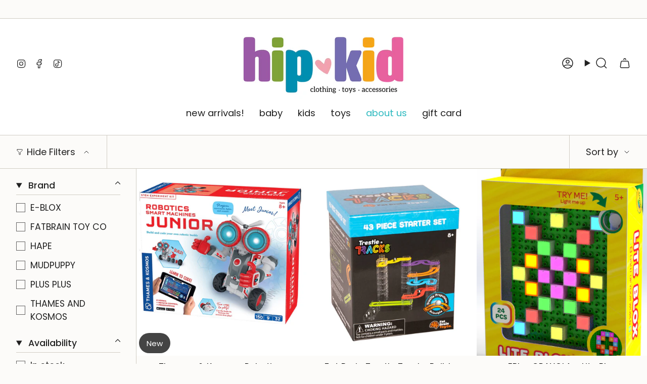

--- FILE ---
content_type: text/html; charset=utf-8
request_url: https://hip-kid.com/collections/science-and-nature
body_size: 46530
content:
<!doctype html>
<html class="no-js no-touch supports-no-cookies" lang="en">
  <head><meta charset="UTF-8">
<meta http-equiv="X-UA-Compatible" content="IE=edge">
<meta name="viewport" content="width=device-width,initial-scale=1"><meta name="theme-color" content="#ab8c52">
<link rel="canonical" href="https://hip-kid.com/collections/science-and-nature">

<!-- ======================= Broadcast Theme V7.1.1 ========================= -->


  <link rel="icon" type="image/png" href="//hip-kid.com/cdn/shop/files/favicon-32x32.png?crop=center&height=32&v=1733975063&width=32">

<link rel="preconnect" href="https://fonts.shopifycdn.com" crossorigin><!-- Title and description ================================================ -->


<title>
    
    Science and Nature
    
    
    
      &ndash; hip-kid
    
  </title>


  <meta name="description" content="science, nature, STEM, STEAM, building">


<meta property="og:site_name" content="hip-kid">
<meta property="og:url" content="https://hip-kid.com/collections/science-and-nature">
<meta property="og:title" content="Science and Nature">
<meta property="og:type" content="product.group">
<meta property="og:description" content="science, nature, STEM, STEAM, building"><meta property="og:image" content="http://hip-kid.com/cdn/shop/files/hk1.png?v=1747803424">
  <meta property="og:image:secure_url" content="https://hip-kid.com/cdn/shop/files/hk1.png?v=1747803424">
  <meta property="og:image:width" content="1200">
  <meta property="og:image:height" content="628"><meta name="twitter:card" content="summary_large_image">
<meta name="twitter:title" content="Science and Nature">
<meta name="twitter:description" content="science, nature, STEM, STEAM, building">
<!-- CSS ================================================================== -->
<style data-shopify>
  @font-face {
  font-family: Aleo;
  font-weight: 400;
  font-style: normal;
  font-display: swap;
  src: url("//hip-kid.com/cdn/fonts/aleo/aleo_n4.136670fa4cfe14df9f97954729b65c53d88b12be.woff2") format("woff2"),
       url("//hip-kid.com/cdn/fonts/aleo/aleo_n4.5d64991d1f526ac4e19640bbdebcbc191ef24ad0.woff") format("woff");
}

  @font-face {
  font-family: Poppins;
  font-weight: 400;
  font-style: normal;
  font-display: swap;
  src: url("//hip-kid.com/cdn/fonts/poppins/poppins_n4.0ba78fa5af9b0e1a374041b3ceaadf0a43b41362.woff2") format("woff2"),
       url("//hip-kid.com/cdn/fonts/poppins/poppins_n4.214741a72ff2596839fc9760ee7a770386cf16ca.woff") format("woff");
}

  @font-face {
  font-family: Poppins;
  font-weight: 400;
  font-style: normal;
  font-display: swap;
  src: url("//hip-kid.com/cdn/fonts/poppins/poppins_n4.0ba78fa5af9b0e1a374041b3ceaadf0a43b41362.woff2") format("woff2"),
       url("//hip-kid.com/cdn/fonts/poppins/poppins_n4.214741a72ff2596839fc9760ee7a770386cf16ca.woff") format("woff");
}

  @font-face {
  font-family: Poppins;
  font-weight: 400;
  font-style: normal;
  font-display: swap;
  src: url("//hip-kid.com/cdn/fonts/poppins/poppins_n4.0ba78fa5af9b0e1a374041b3ceaadf0a43b41362.woff2") format("woff2"),
       url("//hip-kid.com/cdn/fonts/poppins/poppins_n4.214741a72ff2596839fc9760ee7a770386cf16ca.woff") format("woff");
}

  @font-face {
  font-family: Aleo;
  font-weight: 400;
  font-style: normal;
  font-display: swap;
  src: url("//hip-kid.com/cdn/fonts/aleo/aleo_n4.136670fa4cfe14df9f97954729b65c53d88b12be.woff2") format("woff2"),
       url("//hip-kid.com/cdn/fonts/aleo/aleo_n4.5d64991d1f526ac4e19640bbdebcbc191ef24ad0.woff") format("woff");
}


  
    @font-face {
  font-family: Poppins;
  font-weight: 500;
  font-style: normal;
  font-display: swap;
  src: url("//hip-kid.com/cdn/fonts/poppins/poppins_n5.ad5b4b72b59a00358afc706450c864c3c8323842.woff2") format("woff2"),
       url("//hip-kid.com/cdn/fonts/poppins/poppins_n5.33757fdf985af2d24b32fcd84c9a09224d4b2c39.woff") format("woff");
}

  

  
    @font-face {
  font-family: Poppins;
  font-weight: 400;
  font-style: italic;
  font-display: swap;
  src: url("//hip-kid.com/cdn/fonts/poppins/poppins_i4.846ad1e22474f856bd6b81ba4585a60799a9f5d2.woff2") format("woff2"),
       url("//hip-kid.com/cdn/fonts/poppins/poppins_i4.56b43284e8b52fc64c1fd271f289a39e8477e9ec.woff") format("woff");
}

  

  
    @font-face {
  font-family: Poppins;
  font-weight: 500;
  font-style: italic;
  font-display: swap;
  src: url("//hip-kid.com/cdn/fonts/poppins/poppins_i5.6acfce842c096080e34792078ef3cb7c3aad24d4.woff2") format("woff2"),
       url("//hip-kid.com/cdn/fonts/poppins/poppins_i5.a49113e4fe0ad7fd7716bd237f1602cbec299b3c.woff") format("woff");
}

  

  
    @font-face {
  font-family: Poppins;
  font-weight: 500;
  font-style: normal;
  font-display: swap;
  src: url("//hip-kid.com/cdn/fonts/poppins/poppins_n5.ad5b4b72b59a00358afc706450c864c3c8323842.woff2") format("woff2"),
       url("//hip-kid.com/cdn/fonts/poppins/poppins_n5.33757fdf985af2d24b32fcd84c9a09224d4b2c39.woff") format("woff");
}

  

  

  
    :root,
    .color-scheme-1 {--COLOR-BG-GRADIENT: #fcfbf9;
      --COLOR-BG: #fcfbf9;
      --COLOR-BG-RGB: 252, 251, 249;

      --COLOR-BG-ACCENT: #f5f2ec;
      --COLOR-BG-ACCENT-LIGHTEN: #ffffff;

      /* === Link Color ===*/

      --COLOR-LINK: #282c2e;
      --COLOR-LINK-A50: rgba(40, 44, 46, 0.5);
      --COLOR-LINK-A70: rgba(40, 44, 46, 0.7);
      --COLOR-LINK-HOVER: rgba(40, 44, 46, 0.7);
      --COLOR-LINK-OPPOSITE: #ffffff;

      --COLOR-TEXT: #212121;
      --COLOR-TEXT-HOVER: rgba(33, 33, 33, 0.7);
      --COLOR-TEXT-LIGHT: #636262;
      --COLOR-TEXT-DARK: #000000;
      --COLOR-TEXT-A5:  rgba(33, 33, 33, 0.05);
      --COLOR-TEXT-A35: rgba(33, 33, 33, 0.35);
      --COLOR-TEXT-A50: rgba(33, 33, 33, 0.5);
      --COLOR-TEXT-A80: rgba(33, 33, 33, 0.8);


      --COLOR-BORDER: rgb(209, 205, 196);
      --COLOR-BORDER-LIGHT: #e2dfd9;
      --COLOR-BORDER-DARK: #a49c8b;
      --COLOR-BORDER-HAIRLINE: #f7f4ef;

      --overlay-bg: #000000;

      /* === Bright color ===*/
      --COLOR-ACCENT: #ab8c52;
      --COLOR-ACCENT-HOVER: #806430;
      --COLOR-ACCENT-FADE: rgba(171, 140, 82, 0.05);
      --COLOR-ACCENT-LIGHT: #e8d4ae;

      /* === Default Cart Gradient ===*/

      --FREE-SHIPPING-GRADIENT: linear-gradient(to right, var(--COLOR-ACCENT-LIGHT) 0%, var(--accent) 100%);

      /* === Buttons ===*/
      --BTN-PRIMARY-BG: #212121;
      --BTN-PRIMARY-TEXT: #ffffff;
      --BTN-PRIMARY-BORDER: #212121;
      --BTN-PRIMARY-BORDER-A70: rgba(33, 33, 33, 0.7);

      
      
        --BTN-PRIMARY-BG-BRIGHTER: #2e2e2e;
      

      --BTN-SECONDARY-BG: #ab8c52;
      --BTN-SECONDARY-TEXT: #ffffff;
      --BTN-SECONDARY-BORDER: #ab8c52;
      --BTN-SECONDARY-BORDER-A70: rgba(171, 140, 82, 0.7);

      
      
        --BTN-SECONDARY-BG-BRIGHTER: #9a7e4a;
      

      
--COLOR-BG-BRIGHTER: #f4f0e8;

      --COLOR-BG-ALPHA-25: rgba(252, 251, 249, 0.25);
      --COLOR-BG-TRANSPARENT: rgba(252, 251, 249, 0);--COLOR-FOOTER-BG-HAIRLINE: #f7f4ef;

      /* Dynamic color variables */
      --accent: var(--COLOR-ACCENT);
      --accent-fade: var(--COLOR-ACCENT-FADE);
      --accent-hover: var(--COLOR-ACCENT-HOVER);
      --border: var(--COLOR-BORDER);
      --border-dark: var(--COLOR-BORDER-DARK);
      --border-light: var(--COLOR-BORDER-LIGHT);
      --border-hairline: var(--COLOR-BORDER-HAIRLINE);
      --bg: var(--COLOR-BG-GRADIENT, var(--COLOR-BG));
      --bg-accent: var(--COLOR-BG-ACCENT);
      --bg-accent-lighten: var(--COLOR-BG-ACCENT-LIGHTEN);
      --icons: var(--COLOR-TEXT);
      --link: var(--COLOR-LINK);
      --link-a50: var(--COLOR-LINK-A50);
      --link-a70: var(--COLOR-LINK-A70);
      --link-hover: var(--COLOR-LINK-HOVER);
      --link-opposite: var(--COLOR-LINK-OPPOSITE);
      --text: var(--COLOR-TEXT);
      --text-dark: var(--COLOR-TEXT-DARK);
      --text-light: var(--COLOR-TEXT-LIGHT);
      --text-hover: var(--COLOR-TEXT-HOVER);
      --text-a5: var(--COLOR-TEXT-A5);
      --text-a35: var(--COLOR-TEXT-A35);
      --text-a50: var(--COLOR-TEXT-A50);
      --text-a80: var(--COLOR-TEXT-A80);
    }
  
    
    .color-scheme-2 {--COLOR-BG-GRADIENT: #212121;
      --COLOR-BG: #212121;
      --COLOR-BG-RGB: 33, 33, 33;

      --COLOR-BG-ACCENT: #f5f2ec;
      --COLOR-BG-ACCENT-LIGHTEN: #ffffff;

      /* === Link Color ===*/

      --COLOR-LINK: #282c2e;
      --COLOR-LINK-A50: rgba(40, 44, 46, 0.5);
      --COLOR-LINK-A70: rgba(40, 44, 46, 0.7);
      --COLOR-LINK-HOVER: rgba(40, 44, 46, 0.7);
      --COLOR-LINK-OPPOSITE: #ffffff;

      --COLOR-TEXT: #ffffff;
      --COLOR-TEXT-HOVER: rgba(255, 255, 255, 0.7);
      --COLOR-TEXT-LIGHT: #bcbcbc;
      --COLOR-TEXT-DARK: #d9d9d9;
      --COLOR-TEXT-A5:  rgba(255, 255, 255, 0.05);
      --COLOR-TEXT-A35: rgba(255, 255, 255, 0.35);
      --COLOR-TEXT-A50: rgba(255, 255, 255, 0.5);
      --COLOR-TEXT-A80: rgba(255, 255, 255, 0.8);


      --COLOR-BORDER: rgb(209, 208, 206);
      --COLOR-BORDER-LIGHT: #8b8a89;
      --COLOR-BORDER-DARK: #a09e99;
      --COLOR-BORDER-HAIRLINE: #191919;

      --overlay-bg: #644d3e;

      /* === Bright color ===*/
      --COLOR-ACCENT: #ab8c52;
      --COLOR-ACCENT-HOVER: #806430;
      --COLOR-ACCENT-FADE: rgba(171, 140, 82, 0.05);
      --COLOR-ACCENT-LIGHT: #e8d4ae;

      /* === Default Cart Gradient ===*/

      --FREE-SHIPPING-GRADIENT: linear-gradient(to right, var(--COLOR-ACCENT-LIGHT) 0%, var(--accent) 100%);

      /* === Buttons ===*/
      --BTN-PRIMARY-BG: #212121;
      --BTN-PRIMARY-TEXT: #ffffff;
      --BTN-PRIMARY-BORDER: #212121;
      --BTN-PRIMARY-BORDER-A70: rgba(33, 33, 33, 0.7);

      
      
        --BTN-PRIMARY-BG-BRIGHTER: #2e2e2e;
      

      --BTN-SECONDARY-BG: #ffffff;
      --BTN-SECONDARY-TEXT: #000000;
      --BTN-SECONDARY-BORDER: #ab8c52;
      --BTN-SECONDARY-BORDER-A70: rgba(171, 140, 82, 0.7);

      
      
        --BTN-SECONDARY-BG-BRIGHTER: #f2f2f2;
      

      
--COLOR-BG-BRIGHTER: #2e2e2e;

      --COLOR-BG-ALPHA-25: rgba(33, 33, 33, 0.25);
      --COLOR-BG-TRANSPARENT: rgba(33, 33, 33, 0);--COLOR-FOOTER-BG-HAIRLINE: #292929;

      /* Dynamic color variables */
      --accent: var(--COLOR-ACCENT);
      --accent-fade: var(--COLOR-ACCENT-FADE);
      --accent-hover: var(--COLOR-ACCENT-HOVER);
      --border: var(--COLOR-BORDER);
      --border-dark: var(--COLOR-BORDER-DARK);
      --border-light: var(--COLOR-BORDER-LIGHT);
      --border-hairline: var(--COLOR-BORDER-HAIRLINE);
      --bg: var(--COLOR-BG-GRADIENT, var(--COLOR-BG));
      --bg-accent: var(--COLOR-BG-ACCENT);
      --bg-accent-lighten: var(--COLOR-BG-ACCENT-LIGHTEN);
      --icons: var(--COLOR-TEXT);
      --link: var(--COLOR-LINK);
      --link-a50: var(--COLOR-LINK-A50);
      --link-a70: var(--COLOR-LINK-A70);
      --link-hover: var(--COLOR-LINK-HOVER);
      --link-opposite: var(--COLOR-LINK-OPPOSITE);
      --text: var(--COLOR-TEXT);
      --text-dark: var(--COLOR-TEXT-DARK);
      --text-light: var(--COLOR-TEXT-LIGHT);
      --text-hover: var(--COLOR-TEXT-HOVER);
      --text-a5: var(--COLOR-TEXT-A5);
      --text-a35: var(--COLOR-TEXT-A35);
      --text-a50: var(--COLOR-TEXT-A50);
      --text-a80: var(--COLOR-TEXT-A80);
    }
  
    
    .color-scheme-3 {--COLOR-BG-GRADIENT: #f5f2ec;
      --COLOR-BG: #f5f2ec;
      --COLOR-BG-RGB: 245, 242, 236;

      --COLOR-BG-ACCENT: #ffffff;
      --COLOR-BG-ACCENT-LIGHTEN: #ffffff;

      /* === Link Color ===*/

      --COLOR-LINK: #282c2e;
      --COLOR-LINK-A50: rgba(40, 44, 46, 0.5);
      --COLOR-LINK-A70: rgba(40, 44, 46, 0.7);
      --COLOR-LINK-HOVER: rgba(40, 44, 46, 0.7);
      --COLOR-LINK-OPPOSITE: #ffffff;

      --COLOR-TEXT: #212121;
      --COLOR-TEXT-HOVER: rgba(33, 33, 33, 0.7);
      --COLOR-TEXT-LIGHT: #61605e;
      --COLOR-TEXT-DARK: #000000;
      --COLOR-TEXT-A5:  rgba(33, 33, 33, 0.05);
      --COLOR-TEXT-A35: rgba(33, 33, 33, 0.35);
      --COLOR-TEXT-A50: rgba(33, 33, 33, 0.5);
      --COLOR-TEXT-A80: rgba(33, 33, 33, 0.8);


      --COLOR-BORDER: rgb(209, 205, 196);
      --COLOR-BORDER-LIGHT: #dfdcd4;
      --COLOR-BORDER-DARK: #a49c8b;
      --COLOR-BORDER-HAIRLINE: #f0ebe2;

      --overlay-bg: #000000;

      /* === Bright color ===*/
      --COLOR-ACCENT: #ab8c52;
      --COLOR-ACCENT-HOVER: #806430;
      --COLOR-ACCENT-FADE: rgba(171, 140, 82, 0.05);
      --COLOR-ACCENT-LIGHT: #e8d4ae;

      /* === Default Cart Gradient ===*/

      --FREE-SHIPPING-GRADIENT: linear-gradient(to right, var(--COLOR-ACCENT-LIGHT) 0%, var(--accent) 100%);

      /* === Buttons ===*/
      --BTN-PRIMARY-BG: #212121;
      --BTN-PRIMARY-TEXT: #ffffff;
      --BTN-PRIMARY-BORDER: #212121;
      --BTN-PRIMARY-BORDER-A70: rgba(33, 33, 33, 0.7);

      
      
        --BTN-PRIMARY-BG-BRIGHTER: #2e2e2e;
      

      --BTN-SECONDARY-BG: #ab8c52;
      --BTN-SECONDARY-TEXT: #ffffff;
      --BTN-SECONDARY-BORDER: #ab8c52;
      --BTN-SECONDARY-BORDER-A70: rgba(171, 140, 82, 0.7);

      
      
        --BTN-SECONDARY-BG-BRIGHTER: #9a7e4a;
      

      
--COLOR-BG-BRIGHTER: #ece7db;

      --COLOR-BG-ALPHA-25: rgba(245, 242, 236, 0.25);
      --COLOR-BG-TRANSPARENT: rgba(245, 242, 236, 0);--COLOR-FOOTER-BG-HAIRLINE: #f0ebe2;

      /* Dynamic color variables */
      --accent: var(--COLOR-ACCENT);
      --accent-fade: var(--COLOR-ACCENT-FADE);
      --accent-hover: var(--COLOR-ACCENT-HOVER);
      --border: var(--COLOR-BORDER);
      --border-dark: var(--COLOR-BORDER-DARK);
      --border-light: var(--COLOR-BORDER-LIGHT);
      --border-hairline: var(--COLOR-BORDER-HAIRLINE);
      --bg: var(--COLOR-BG-GRADIENT, var(--COLOR-BG));
      --bg-accent: var(--COLOR-BG-ACCENT);
      --bg-accent-lighten: var(--COLOR-BG-ACCENT-LIGHTEN);
      --icons: var(--COLOR-TEXT);
      --link: var(--COLOR-LINK);
      --link-a50: var(--COLOR-LINK-A50);
      --link-a70: var(--COLOR-LINK-A70);
      --link-hover: var(--COLOR-LINK-HOVER);
      --link-opposite: var(--COLOR-LINK-OPPOSITE);
      --text: var(--COLOR-TEXT);
      --text-dark: var(--COLOR-TEXT-DARK);
      --text-light: var(--COLOR-TEXT-LIGHT);
      --text-hover: var(--COLOR-TEXT-HOVER);
      --text-a5: var(--COLOR-TEXT-A5);
      --text-a35: var(--COLOR-TEXT-A35);
      --text-a50: var(--COLOR-TEXT-A50);
      --text-a80: var(--COLOR-TEXT-A80);
    }
  
    
    .color-scheme-4 {--COLOR-BG-GRADIENT: #b0a38b;
      --COLOR-BG: #b0a38b;
      --COLOR-BG-RGB: 176, 163, 139;

      --COLOR-BG-ACCENT: #f5f2ec;
      --COLOR-BG-ACCENT-LIGHTEN: #ffffff;

      /* === Link Color ===*/

      --COLOR-LINK: #282c2e;
      --COLOR-LINK-A50: rgba(40, 44, 46, 0.5);
      --COLOR-LINK-A70: rgba(40, 44, 46, 0.7);
      --COLOR-LINK-HOVER: rgba(40, 44, 46, 0.7);
      --COLOR-LINK-OPPOSITE: #ffffff;

      --COLOR-TEXT: #212121;
      --COLOR-TEXT-HOVER: rgba(33, 33, 33, 0.7);
      --COLOR-TEXT-LIGHT: #4c4841;
      --COLOR-TEXT-DARK: #000000;
      --COLOR-TEXT-A5:  rgba(33, 33, 33, 0.05);
      --COLOR-TEXT-A35: rgba(33, 33, 33, 0.35);
      --COLOR-TEXT-A50: rgba(33, 33, 33, 0.5);
      --COLOR-TEXT-A80: rgba(33, 33, 33, 0.8);


      --COLOR-BORDER: rgb(243, 243, 243);
      --COLOR-BORDER-LIGHT: #d8d3c9;
      --COLOR-BORDER-DARK: #c0c0c0;
      --COLOR-BORDER-HAIRLINE: #aa9c82;

      --overlay-bg: #000000;

      /* === Bright color ===*/
      --COLOR-ACCENT: #ab8c52;
      --COLOR-ACCENT-HOVER: #806430;
      --COLOR-ACCENT-FADE: rgba(171, 140, 82, 0.05);
      --COLOR-ACCENT-LIGHT: #e8d4ae;

      /* === Default Cart Gradient ===*/

      --FREE-SHIPPING-GRADIENT: linear-gradient(to right, var(--COLOR-ACCENT-LIGHT) 0%, var(--accent) 100%);

      /* === Buttons ===*/
      --BTN-PRIMARY-BG: #212121;
      --BTN-PRIMARY-TEXT: #ffffff;
      --BTN-PRIMARY-BORDER: #ffffff;
      --BTN-PRIMARY-BORDER-A70: rgba(255, 255, 255, 0.7);

      
      
        --BTN-PRIMARY-BG-BRIGHTER: #2e2e2e;
      

      --BTN-SECONDARY-BG: #ab8c52;
      --BTN-SECONDARY-TEXT: #ffffff;
      --BTN-SECONDARY-BORDER: #ab8c52;
      --BTN-SECONDARY-BORDER-A70: rgba(171, 140, 82, 0.7);

      
      
        --BTN-SECONDARY-BG-BRIGHTER: #9a7e4a;
      

      
--COLOR-BG-BRIGHTER: #a6977c;

      --COLOR-BG-ALPHA-25: rgba(176, 163, 139, 0.25);
      --COLOR-BG-TRANSPARENT: rgba(176, 163, 139, 0);--COLOR-FOOTER-BG-HAIRLINE: #aa9c82;

      /* Dynamic color variables */
      --accent: var(--COLOR-ACCENT);
      --accent-fade: var(--COLOR-ACCENT-FADE);
      --accent-hover: var(--COLOR-ACCENT-HOVER);
      --border: var(--COLOR-BORDER);
      --border-dark: var(--COLOR-BORDER-DARK);
      --border-light: var(--COLOR-BORDER-LIGHT);
      --border-hairline: var(--COLOR-BORDER-HAIRLINE);
      --bg: var(--COLOR-BG-GRADIENT, var(--COLOR-BG));
      --bg-accent: var(--COLOR-BG-ACCENT);
      --bg-accent-lighten: var(--COLOR-BG-ACCENT-LIGHTEN);
      --icons: var(--COLOR-TEXT);
      --link: var(--COLOR-LINK);
      --link-a50: var(--COLOR-LINK-A50);
      --link-a70: var(--COLOR-LINK-A70);
      --link-hover: var(--COLOR-LINK-HOVER);
      --link-opposite: var(--COLOR-LINK-OPPOSITE);
      --text: var(--COLOR-TEXT);
      --text-dark: var(--COLOR-TEXT-DARK);
      --text-light: var(--COLOR-TEXT-LIGHT);
      --text-hover: var(--COLOR-TEXT-HOVER);
      --text-a5: var(--COLOR-TEXT-A5);
      --text-a35: var(--COLOR-TEXT-A35);
      --text-a50: var(--COLOR-TEXT-A50);
      --text-a80: var(--COLOR-TEXT-A80);
    }
  
    
    .color-scheme-5 {--COLOR-BG-GRADIENT: #868154;
      --COLOR-BG: #868154;
      --COLOR-BG-RGB: 134, 129, 84;

      --COLOR-BG-ACCENT: #f5f2ec;
      --COLOR-BG-ACCENT-LIGHTEN: #ffffff;

      /* === Link Color ===*/

      --COLOR-LINK: #282c2e;
      --COLOR-LINK-A50: rgba(40, 44, 46, 0.5);
      --COLOR-LINK-A70: rgba(40, 44, 46, 0.7);
      --COLOR-LINK-HOVER: rgba(40, 44, 46, 0.7);
      --COLOR-LINK-OPPOSITE: #ffffff;

      --COLOR-TEXT: #d8d2b3;
      --COLOR-TEXT-HOVER: rgba(216, 210, 179, 0.7);
      --COLOR-TEXT-LIGHT: #bfba97;
      --COLOR-TEXT-DARK: #c8bb76;
      --COLOR-TEXT-A5:  rgba(216, 210, 179, 0.05);
      --COLOR-TEXT-A35: rgba(216, 210, 179, 0.35);
      --COLOR-TEXT-A50: rgba(216, 210, 179, 0.5);
      --COLOR-TEXT-A80: rgba(216, 210, 179, 0.8);


      --COLOR-BORDER: rgb(243, 243, 243);
      --COLOR-BORDER-LIGHT: #c7c5b3;
      --COLOR-BORDER-DARK: #c0c0c0;
      --COLOR-BORDER-HAIRLINE: #7d784e;

      --overlay-bg: #000000;

      /* === Bright color ===*/
      --COLOR-ACCENT: #ab8c52;
      --COLOR-ACCENT-HOVER: #806430;
      --COLOR-ACCENT-FADE: rgba(171, 140, 82, 0.05);
      --COLOR-ACCENT-LIGHT: #e8d4ae;

      /* === Default Cart Gradient ===*/

      --FREE-SHIPPING-GRADIENT: linear-gradient(to right, var(--COLOR-ACCENT-LIGHT) 0%, var(--accent) 100%);

      /* === Buttons ===*/
      --BTN-PRIMARY-BG: #212121;
      --BTN-PRIMARY-TEXT: #ffffff;
      --BTN-PRIMARY-BORDER: #212121;
      --BTN-PRIMARY-BORDER-A70: rgba(33, 33, 33, 0.7);

      
      
        --BTN-PRIMARY-BG-BRIGHTER: #2e2e2e;
      

      --BTN-SECONDARY-BG: #ab8c52;
      --BTN-SECONDARY-TEXT: #ffffff;
      --BTN-SECONDARY-BORDER: #ab8c52;
      --BTN-SECONDARY-BORDER-A70: rgba(171, 140, 82, 0.7);

      
      
        --BTN-SECONDARY-BG-BRIGHTER: #9a7e4a;
      

      
--COLOR-BG-BRIGHTER: #76724a;

      --COLOR-BG-ALPHA-25: rgba(134, 129, 84, 0.25);
      --COLOR-BG-TRANSPARENT: rgba(134, 129, 84, 0);--COLOR-FOOTER-BG-HAIRLINE: #7d784e;

      /* Dynamic color variables */
      --accent: var(--COLOR-ACCENT);
      --accent-fade: var(--COLOR-ACCENT-FADE);
      --accent-hover: var(--COLOR-ACCENT-HOVER);
      --border: var(--COLOR-BORDER);
      --border-dark: var(--COLOR-BORDER-DARK);
      --border-light: var(--COLOR-BORDER-LIGHT);
      --border-hairline: var(--COLOR-BORDER-HAIRLINE);
      --bg: var(--COLOR-BG-GRADIENT, var(--COLOR-BG));
      --bg-accent: var(--COLOR-BG-ACCENT);
      --bg-accent-lighten: var(--COLOR-BG-ACCENT-LIGHTEN);
      --icons: var(--COLOR-TEXT);
      --link: var(--COLOR-LINK);
      --link-a50: var(--COLOR-LINK-A50);
      --link-a70: var(--COLOR-LINK-A70);
      --link-hover: var(--COLOR-LINK-HOVER);
      --link-opposite: var(--COLOR-LINK-OPPOSITE);
      --text: var(--COLOR-TEXT);
      --text-dark: var(--COLOR-TEXT-DARK);
      --text-light: var(--COLOR-TEXT-LIGHT);
      --text-hover: var(--COLOR-TEXT-HOVER);
      --text-a5: var(--COLOR-TEXT-A5);
      --text-a35: var(--COLOR-TEXT-A35);
      --text-a50: var(--COLOR-TEXT-A50);
      --text-a80: var(--COLOR-TEXT-A80);
    }
  
    
    .color-scheme-6 {--COLOR-BG-GRADIENT: linear-gradient(133deg, rgba(121, 168, 241, 0.24) 10%, rgba(249, 54, 250, 0.17) 85%);
      --COLOR-BG: #eaeaea;
      --COLOR-BG-RGB: 234, 234, 234;

      --COLOR-BG-ACCENT: #f5f2ec;
      --COLOR-BG-ACCENT-LIGHTEN: #ffffff;

      /* === Link Color ===*/

      --COLOR-LINK: #282c2e;
      --COLOR-LINK-A50: rgba(40, 44, 46, 0.5);
      --COLOR-LINK-A70: rgba(40, 44, 46, 0.7);
      --COLOR-LINK-HOVER: rgba(40, 44, 46, 0.7);
      --COLOR-LINK-OPPOSITE: #ffffff;

      --COLOR-TEXT: #0a0909;
      --COLOR-TEXT-HOVER: rgba(10, 9, 9, 0.7);
      --COLOR-TEXT-LIGHT: #4d4d4d;
      --COLOR-TEXT-DARK: #000000;
      --COLOR-TEXT-A5:  rgba(10, 9, 9, 0.05);
      --COLOR-TEXT-A35: rgba(10, 9, 9, 0.35);
      --COLOR-TEXT-A50: rgba(10, 9, 9, 0.5);
      --COLOR-TEXT-A80: rgba(10, 9, 9, 0.8);


      --COLOR-BORDER: rgb(255, 255, 255);
      --COLOR-BORDER-LIGHT: #f7f7f7;
      --COLOR-BORDER-DARK: #cccccc;
      --COLOR-BORDER-HAIRLINE: #e2e2e2;

      --overlay-bg: #000000;

      /* === Bright color ===*/
      --COLOR-ACCENT: #ab8c52;
      --COLOR-ACCENT-HOVER: #806430;
      --COLOR-ACCENT-FADE: rgba(171, 140, 82, 0.05);
      --COLOR-ACCENT-LIGHT: #e8d4ae;

      /* === Default Cart Gradient ===*/

      --FREE-SHIPPING-GRADIENT: linear-gradient(to right, var(--COLOR-ACCENT-LIGHT) 0%, var(--accent) 100%);

      /* === Buttons ===*/
      --BTN-PRIMARY-BG: #ffffff;
      --BTN-PRIMARY-TEXT: #000000;
      --BTN-PRIMARY-BORDER: #ffffff;
      --BTN-PRIMARY-BORDER-A70: rgba(255, 255, 255, 0.7);

      
      
        --BTN-PRIMARY-BG-BRIGHTER: #f2f2f2;
      

      --BTN-SECONDARY-BG: #ab8c52;
      --BTN-SECONDARY-TEXT: #ffffff;
      --BTN-SECONDARY-BORDER: #ab8c52;
      --BTN-SECONDARY-BORDER-A70: rgba(171, 140, 82, 0.7);

      
      
        --BTN-SECONDARY-BG-BRIGHTER: #9a7e4a;
      

      
--COLOR-BG-BRIGHTER: #dddddd;

      --COLOR-BG-ALPHA-25: rgba(234, 234, 234, 0.25);
      --COLOR-BG-TRANSPARENT: rgba(234, 234, 234, 0);--COLOR-FOOTER-BG-HAIRLINE: #e2e2e2;

      /* Dynamic color variables */
      --accent: var(--COLOR-ACCENT);
      --accent-fade: var(--COLOR-ACCENT-FADE);
      --accent-hover: var(--COLOR-ACCENT-HOVER);
      --border: var(--COLOR-BORDER);
      --border-dark: var(--COLOR-BORDER-DARK);
      --border-light: var(--COLOR-BORDER-LIGHT);
      --border-hairline: var(--COLOR-BORDER-HAIRLINE);
      --bg: var(--COLOR-BG-GRADIENT, var(--COLOR-BG));
      --bg-accent: var(--COLOR-BG-ACCENT);
      --bg-accent-lighten: var(--COLOR-BG-ACCENT-LIGHTEN);
      --icons: var(--COLOR-TEXT);
      --link: var(--COLOR-LINK);
      --link-a50: var(--COLOR-LINK-A50);
      --link-a70: var(--COLOR-LINK-A70);
      --link-hover: var(--COLOR-LINK-HOVER);
      --link-opposite: var(--COLOR-LINK-OPPOSITE);
      --text: var(--COLOR-TEXT);
      --text-dark: var(--COLOR-TEXT-DARK);
      --text-light: var(--COLOR-TEXT-LIGHT);
      --text-hover: var(--COLOR-TEXT-HOVER);
      --text-a5: var(--COLOR-TEXT-A5);
      --text-a35: var(--COLOR-TEXT-A35);
      --text-a50: var(--COLOR-TEXT-A50);
      --text-a80: var(--COLOR-TEXT-A80);
    }
  
    
    .color-scheme-7 {--COLOR-BG-GRADIENT: #f5f2ec;
      --COLOR-BG: #f5f2ec;
      --COLOR-BG-RGB: 245, 242, 236;

      --COLOR-BG-ACCENT: #f5f2ec;
      --COLOR-BG-ACCENT-LIGHTEN: #ffffff;

      /* === Link Color ===*/

      --COLOR-LINK: #282c2e;
      --COLOR-LINK-A50: rgba(40, 44, 46, 0.5);
      --COLOR-LINK-A70: rgba(40, 44, 46, 0.7);
      --COLOR-LINK-HOVER: rgba(40, 44, 46, 0.7);
      --COLOR-LINK-OPPOSITE: #ffffff;

      --COLOR-TEXT: #685a3f;
      --COLOR-TEXT-HOVER: rgba(104, 90, 63, 0.7);
      --COLOR-TEXT-LIGHT: #928873;
      --COLOR-TEXT-DARK: #3d321e;
      --COLOR-TEXT-A5:  rgba(104, 90, 63, 0.05);
      --COLOR-TEXT-A35: rgba(104, 90, 63, 0.35);
      --COLOR-TEXT-A50: rgba(104, 90, 63, 0.5);
      --COLOR-TEXT-A80: rgba(104, 90, 63, 0.8);


      --COLOR-BORDER: rgb(209, 205, 196);
      --COLOR-BORDER-LIGHT: #dfdcd4;
      --COLOR-BORDER-DARK: #a49c8b;
      --COLOR-BORDER-HAIRLINE: #f0ebe2;

      --overlay-bg: #000000;

      /* === Bright color ===*/
      --COLOR-ACCENT: #ab8c52;
      --COLOR-ACCENT-HOVER: #806430;
      --COLOR-ACCENT-FADE: rgba(171, 140, 82, 0.05);
      --COLOR-ACCENT-LIGHT: #e8d4ae;

      /* === Default Cart Gradient ===*/

      --FREE-SHIPPING-GRADIENT: linear-gradient(to right, var(--COLOR-ACCENT-LIGHT) 0%, var(--accent) 100%);

      /* === Buttons ===*/
      --BTN-PRIMARY-BG: #212121;
      --BTN-PRIMARY-TEXT: #ffffff;
      --BTN-PRIMARY-BORDER: #212121;
      --BTN-PRIMARY-BORDER-A70: rgba(33, 33, 33, 0.7);

      
      
        --BTN-PRIMARY-BG-BRIGHTER: #2e2e2e;
      

      --BTN-SECONDARY-BG: #ab8c52;
      --BTN-SECONDARY-TEXT: #ffffff;
      --BTN-SECONDARY-BORDER: #ab8c52;
      --BTN-SECONDARY-BORDER-A70: rgba(171, 140, 82, 0.7);

      
      
        --BTN-SECONDARY-BG-BRIGHTER: #9a7e4a;
      

      
--COLOR-BG-BRIGHTER: #ece7db;

      --COLOR-BG-ALPHA-25: rgba(245, 242, 236, 0.25);
      --COLOR-BG-TRANSPARENT: rgba(245, 242, 236, 0);--COLOR-FOOTER-BG-HAIRLINE: #f0ebe2;

      /* Dynamic color variables */
      --accent: var(--COLOR-ACCENT);
      --accent-fade: var(--COLOR-ACCENT-FADE);
      --accent-hover: var(--COLOR-ACCENT-HOVER);
      --border: var(--COLOR-BORDER);
      --border-dark: var(--COLOR-BORDER-DARK);
      --border-light: var(--COLOR-BORDER-LIGHT);
      --border-hairline: var(--COLOR-BORDER-HAIRLINE);
      --bg: var(--COLOR-BG-GRADIENT, var(--COLOR-BG));
      --bg-accent: var(--COLOR-BG-ACCENT);
      --bg-accent-lighten: var(--COLOR-BG-ACCENT-LIGHTEN);
      --icons: var(--COLOR-TEXT);
      --link: var(--COLOR-LINK);
      --link-a50: var(--COLOR-LINK-A50);
      --link-a70: var(--COLOR-LINK-A70);
      --link-hover: var(--COLOR-LINK-HOVER);
      --link-opposite: var(--COLOR-LINK-OPPOSITE);
      --text: var(--COLOR-TEXT);
      --text-dark: var(--COLOR-TEXT-DARK);
      --text-light: var(--COLOR-TEXT-LIGHT);
      --text-hover: var(--COLOR-TEXT-HOVER);
      --text-a5: var(--COLOR-TEXT-A5);
      --text-a35: var(--COLOR-TEXT-A35);
      --text-a50: var(--COLOR-TEXT-A50);
      --text-a80: var(--COLOR-TEXT-A80);
    }
  
    
    .color-scheme-8 {--COLOR-BG-GRADIENT: #eae6dd;
      --COLOR-BG: #eae6dd;
      --COLOR-BG-RGB: 234, 230, 221;

      --COLOR-BG-ACCENT: #f5f2ec;
      --COLOR-BG-ACCENT-LIGHTEN: #ffffff;

      /* === Link Color ===*/

      --COLOR-LINK: #282c2e;
      --COLOR-LINK-A50: rgba(40, 44, 46, 0.5);
      --COLOR-LINK-A70: rgba(40, 44, 46, 0.7);
      --COLOR-LINK-HOVER: rgba(40, 44, 46, 0.7);
      --COLOR-LINK-OPPOSITE: #ffffff;

      --COLOR-TEXT: #212121;
      --COLOR-TEXT-HOVER: rgba(33, 33, 33, 0.7);
      --COLOR-TEXT-LIGHT: #5d5c59;
      --COLOR-TEXT-DARK: #000000;
      --COLOR-TEXT-A5:  rgba(33, 33, 33, 0.05);
      --COLOR-TEXT-A35: rgba(33, 33, 33, 0.35);
      --COLOR-TEXT-A50: rgba(33, 33, 33, 0.5);
      --COLOR-TEXT-A80: rgba(33, 33, 33, 0.8);


      --COLOR-BORDER: rgb(209, 205, 196);
      --COLOR-BORDER-LIGHT: #dbd7ce;
      --COLOR-BORDER-DARK: #a49c8b;
      --COLOR-BORDER-HAIRLINE: #e4dfd4;

      --overlay-bg: #000000;

      /* === Bright color ===*/
      --COLOR-ACCENT: #ab8c52;
      --COLOR-ACCENT-HOVER: #806430;
      --COLOR-ACCENT-FADE: rgba(171, 140, 82, 0.05);
      --COLOR-ACCENT-LIGHT: #e8d4ae;

      /* === Default Cart Gradient ===*/

      --FREE-SHIPPING-GRADIENT: linear-gradient(to right, var(--COLOR-ACCENT-LIGHT) 0%, var(--accent) 100%);

      /* === Buttons ===*/
      --BTN-PRIMARY-BG: #212121;
      --BTN-PRIMARY-TEXT: #ffffff;
      --BTN-PRIMARY-BORDER: #212121;
      --BTN-PRIMARY-BORDER-A70: rgba(33, 33, 33, 0.7);

      
      
        --BTN-PRIMARY-BG-BRIGHTER: #2e2e2e;
      

      --BTN-SECONDARY-BG: #ab8c52;
      --BTN-SECONDARY-TEXT: #ffffff;
      --BTN-SECONDARY-BORDER: #ab8c52;
      --BTN-SECONDARY-BORDER-A70: rgba(171, 140, 82, 0.7);

      
      
        --BTN-SECONDARY-BG-BRIGHTER: #9a7e4a;
      

      
--COLOR-BG-BRIGHTER: #e0dacd;

      --COLOR-BG-ALPHA-25: rgba(234, 230, 221, 0.25);
      --COLOR-BG-TRANSPARENT: rgba(234, 230, 221, 0);--COLOR-FOOTER-BG-HAIRLINE: #e4dfd4;

      /* Dynamic color variables */
      --accent: var(--COLOR-ACCENT);
      --accent-fade: var(--COLOR-ACCENT-FADE);
      --accent-hover: var(--COLOR-ACCENT-HOVER);
      --border: var(--COLOR-BORDER);
      --border-dark: var(--COLOR-BORDER-DARK);
      --border-light: var(--COLOR-BORDER-LIGHT);
      --border-hairline: var(--COLOR-BORDER-HAIRLINE);
      --bg: var(--COLOR-BG-GRADIENT, var(--COLOR-BG));
      --bg-accent: var(--COLOR-BG-ACCENT);
      --bg-accent-lighten: var(--COLOR-BG-ACCENT-LIGHTEN);
      --icons: var(--COLOR-TEXT);
      --link: var(--COLOR-LINK);
      --link-a50: var(--COLOR-LINK-A50);
      --link-a70: var(--COLOR-LINK-A70);
      --link-hover: var(--COLOR-LINK-HOVER);
      --link-opposite: var(--COLOR-LINK-OPPOSITE);
      --text: var(--COLOR-TEXT);
      --text-dark: var(--COLOR-TEXT-DARK);
      --text-light: var(--COLOR-TEXT-LIGHT);
      --text-hover: var(--COLOR-TEXT-HOVER);
      --text-a5: var(--COLOR-TEXT-A5);
      --text-a35: var(--COLOR-TEXT-A35);
      --text-a50: var(--COLOR-TEXT-A50);
      --text-a80: var(--COLOR-TEXT-A80);
    }
  
    
    .color-scheme-9 {--COLOR-BG-GRADIENT: #fcfbf9;
      --COLOR-BG: #fcfbf9;
      --COLOR-BG-RGB: 252, 251, 249;

      --COLOR-BG-ACCENT: #f5f2ec;
      --COLOR-BG-ACCENT-LIGHTEN: #ffffff;

      /* === Link Color ===*/

      --COLOR-LINK: #282c2e;
      --COLOR-LINK-A50: rgba(40, 44, 46, 0.5);
      --COLOR-LINK-A70: rgba(40, 44, 46, 0.7);
      --COLOR-LINK-HOVER: rgba(40, 44, 46, 0.7);
      --COLOR-LINK-OPPOSITE: #ffffff;

      --COLOR-TEXT: #212121;
      --COLOR-TEXT-HOVER: rgba(33, 33, 33, 0.7);
      --COLOR-TEXT-LIGHT: #636262;
      --COLOR-TEXT-DARK: #000000;
      --COLOR-TEXT-A5:  rgba(33, 33, 33, 0.05);
      --COLOR-TEXT-A35: rgba(33, 33, 33, 0.35);
      --COLOR-TEXT-A50: rgba(33, 33, 33, 0.5);
      --COLOR-TEXT-A80: rgba(33, 33, 33, 0.8);


      --COLOR-BORDER: rgb(234, 234, 234);
      --COLOR-BORDER-LIGHT: #f1f1f0;
      --COLOR-BORDER-DARK: #b7b7b7;
      --COLOR-BORDER-HAIRLINE: #f7f4ef;

      --overlay-bg: #000000;

      /* === Bright color ===*/
      --COLOR-ACCENT: #ab8c52;
      --COLOR-ACCENT-HOVER: #806430;
      --COLOR-ACCENT-FADE: rgba(171, 140, 82, 0.05);
      --COLOR-ACCENT-LIGHT: #e8d4ae;

      /* === Default Cart Gradient ===*/

      --FREE-SHIPPING-GRADIENT: linear-gradient(to right, var(--COLOR-ACCENT-LIGHT) 0%, var(--accent) 100%);

      /* === Buttons ===*/
      --BTN-PRIMARY-BG: #212121;
      --BTN-PRIMARY-TEXT: #ffffff;
      --BTN-PRIMARY-BORDER: #212121;
      --BTN-PRIMARY-BORDER-A70: rgba(33, 33, 33, 0.7);

      
      
        --BTN-PRIMARY-BG-BRIGHTER: #2e2e2e;
      

      --BTN-SECONDARY-BG: #f5f2ec;
      --BTN-SECONDARY-TEXT: #212121;
      --BTN-SECONDARY-BORDER: #f5f2ec;
      --BTN-SECONDARY-BORDER-A70: rgba(245, 242, 236, 0.7);

      
      
        --BTN-SECONDARY-BG-BRIGHTER: #ece7db;
      

      
--COLOR-BG-BRIGHTER: #f4f0e8;

      --COLOR-BG-ALPHA-25: rgba(252, 251, 249, 0.25);
      --COLOR-BG-TRANSPARENT: rgba(252, 251, 249, 0);--COLOR-FOOTER-BG-HAIRLINE: #f7f4ef;

      /* Dynamic color variables */
      --accent: var(--COLOR-ACCENT);
      --accent-fade: var(--COLOR-ACCENT-FADE);
      --accent-hover: var(--COLOR-ACCENT-HOVER);
      --border: var(--COLOR-BORDER);
      --border-dark: var(--COLOR-BORDER-DARK);
      --border-light: var(--COLOR-BORDER-LIGHT);
      --border-hairline: var(--COLOR-BORDER-HAIRLINE);
      --bg: var(--COLOR-BG-GRADIENT, var(--COLOR-BG));
      --bg-accent: var(--COLOR-BG-ACCENT);
      --bg-accent-lighten: var(--COLOR-BG-ACCENT-LIGHTEN);
      --icons: var(--COLOR-TEXT);
      --link: var(--COLOR-LINK);
      --link-a50: var(--COLOR-LINK-A50);
      --link-a70: var(--COLOR-LINK-A70);
      --link-hover: var(--COLOR-LINK-HOVER);
      --link-opposite: var(--COLOR-LINK-OPPOSITE);
      --text: var(--COLOR-TEXT);
      --text-dark: var(--COLOR-TEXT-DARK);
      --text-light: var(--COLOR-TEXT-LIGHT);
      --text-hover: var(--COLOR-TEXT-HOVER);
      --text-a5: var(--COLOR-TEXT-A5);
      --text-a35: var(--COLOR-TEXT-A35);
      --text-a50: var(--COLOR-TEXT-A50);
      --text-a80: var(--COLOR-TEXT-A80);
    }
  
    
    .color-scheme-10 {--COLOR-BG-GRADIENT: rgba(0,0,0,0);
      --COLOR-BG: rgba(0,0,0,0);
      --COLOR-BG-RGB: 0, 0, 0;

      --COLOR-BG-ACCENT: #f5f2ec;
      --COLOR-BG-ACCENT-LIGHTEN: #ffffff;

      /* === Link Color ===*/

      --COLOR-LINK: #282c2e;
      --COLOR-LINK-A50: rgba(40, 44, 46, 0.5);
      --COLOR-LINK-A70: rgba(40, 44, 46, 0.7);
      --COLOR-LINK-HOVER: rgba(40, 44, 46, 0.7);
      --COLOR-LINK-OPPOSITE: #ffffff;

      --COLOR-TEXT: #ffffff;
      --COLOR-TEXT-HOVER: rgba(255, 255, 255, 0.7);
      --COLOR-TEXT-LIGHT: rgba(179, 179, 179, 0.7);
      --COLOR-TEXT-DARK: #d9d9d9;
      --COLOR-TEXT-A5:  rgba(255, 255, 255, 0.05);
      --COLOR-TEXT-A35: rgba(255, 255, 255, 0.35);
      --COLOR-TEXT-A50: rgba(255, 255, 255, 0.5);
      --COLOR-TEXT-A80: rgba(255, 255, 255, 0.8);


      --COLOR-BORDER: rgb(209, 205, 196);
      --COLOR-BORDER-LIGHT: rgba(125, 123, 118, 0.6);
      --COLOR-BORDER-DARK: #a49c8b;
      --COLOR-BORDER-HAIRLINE: rgba(0, 0, 0, 0.0);

      --overlay-bg: #000000;

      /* === Bright color ===*/
      --COLOR-ACCENT: #ab8c52;
      --COLOR-ACCENT-HOVER: #806430;
      --COLOR-ACCENT-FADE: rgba(171, 140, 82, 0.05);
      --COLOR-ACCENT-LIGHT: #e8d4ae;

      /* === Default Cart Gradient ===*/

      --FREE-SHIPPING-GRADIENT: linear-gradient(to right, var(--COLOR-ACCENT-LIGHT) 0%, var(--accent) 100%);

      /* === Buttons ===*/
      --BTN-PRIMARY-BG: #212121;
      --BTN-PRIMARY-TEXT: #ffffff;
      --BTN-PRIMARY-BORDER: #ffffff;
      --BTN-PRIMARY-BORDER-A70: rgba(255, 255, 255, 0.7);

      
      
        --BTN-PRIMARY-BG-BRIGHTER: #2e2e2e;
      

      --BTN-SECONDARY-BG: #ab8c52;
      --BTN-SECONDARY-TEXT: #ffffff;
      --BTN-SECONDARY-BORDER: #ab8c52;
      --BTN-SECONDARY-BORDER-A70: rgba(171, 140, 82, 0.7);

      
      
        --BTN-SECONDARY-BG-BRIGHTER: #9a7e4a;
      

      
--COLOR-BG-BRIGHTER: rgba(26, 26, 26, 0.0);

      --COLOR-BG-ALPHA-25: rgba(0, 0, 0, 0.25);
      --COLOR-BG-TRANSPARENT: rgba(0, 0, 0, 0);--COLOR-FOOTER-BG-HAIRLINE: rgba(8, 8, 8, 0.0);

      /* Dynamic color variables */
      --accent: var(--COLOR-ACCENT);
      --accent-fade: var(--COLOR-ACCENT-FADE);
      --accent-hover: var(--COLOR-ACCENT-HOVER);
      --border: var(--COLOR-BORDER);
      --border-dark: var(--COLOR-BORDER-DARK);
      --border-light: var(--COLOR-BORDER-LIGHT);
      --border-hairline: var(--COLOR-BORDER-HAIRLINE);
      --bg: var(--COLOR-BG-GRADIENT, var(--COLOR-BG));
      --bg-accent: var(--COLOR-BG-ACCENT);
      --bg-accent-lighten: var(--COLOR-BG-ACCENT-LIGHTEN);
      --icons: var(--COLOR-TEXT);
      --link: var(--COLOR-LINK);
      --link-a50: var(--COLOR-LINK-A50);
      --link-a70: var(--COLOR-LINK-A70);
      --link-hover: var(--COLOR-LINK-HOVER);
      --link-opposite: var(--COLOR-LINK-OPPOSITE);
      --text: var(--COLOR-TEXT);
      --text-dark: var(--COLOR-TEXT-DARK);
      --text-light: var(--COLOR-TEXT-LIGHT);
      --text-hover: var(--COLOR-TEXT-HOVER);
      --text-a5: var(--COLOR-TEXT-A5);
      --text-a35: var(--COLOR-TEXT-A35);
      --text-a50: var(--COLOR-TEXT-A50);
      --text-a80: var(--COLOR-TEXT-A80);
    }
  
    
    .color-scheme-11 {--COLOR-BG-GRADIENT: rgba(0,0,0,0);
      --COLOR-BG: rgba(0,0,0,0);
      --COLOR-BG-RGB: 0, 0, 0;

      --COLOR-BG-ACCENT: #f5f2ec;
      --COLOR-BG-ACCENT-LIGHTEN: #ffffff;

      /* === Link Color ===*/

      --COLOR-LINK: #282c2e;
      --COLOR-LINK-A50: rgba(40, 44, 46, 0.5);
      --COLOR-LINK-A70: rgba(40, 44, 46, 0.7);
      --COLOR-LINK-HOVER: rgba(40, 44, 46, 0.7);
      --COLOR-LINK-OPPOSITE: #ffffff;

      --COLOR-TEXT: #ffffff;
      --COLOR-TEXT-HOVER: rgba(255, 255, 255, 0.7);
      --COLOR-TEXT-LIGHT: rgba(179, 179, 179, 0.7);
      --COLOR-TEXT-DARK: #d9d9d9;
      --COLOR-TEXT-A5:  rgba(255, 255, 255, 0.05);
      --COLOR-TEXT-A35: rgba(255, 255, 255, 0.35);
      --COLOR-TEXT-A50: rgba(255, 255, 255, 0.5);
      --COLOR-TEXT-A80: rgba(255, 255, 255, 0.8);


      --COLOR-BORDER: rgb(209, 205, 196);
      --COLOR-BORDER-LIGHT: rgba(125, 123, 118, 0.6);
      --COLOR-BORDER-DARK: #a49c8b;
      --COLOR-BORDER-HAIRLINE: rgba(0, 0, 0, 0.0);

      --overlay-bg: #000000;

      /* === Bright color ===*/
      --COLOR-ACCENT: #ab8c52;
      --COLOR-ACCENT-HOVER: #806430;
      --COLOR-ACCENT-FADE: rgba(171, 140, 82, 0.05);
      --COLOR-ACCENT-LIGHT: #e8d4ae;

      /* === Default Cart Gradient ===*/

      --FREE-SHIPPING-GRADIENT: linear-gradient(to right, var(--COLOR-ACCENT-LIGHT) 0%, var(--accent) 100%);

      /* === Buttons ===*/
      --BTN-PRIMARY-BG: #212121;
      --BTN-PRIMARY-TEXT: #ffffff;
      --BTN-PRIMARY-BORDER: #ffffff;
      --BTN-PRIMARY-BORDER-A70: rgba(255, 255, 255, 0.7);

      
      
        --BTN-PRIMARY-BG-BRIGHTER: #2e2e2e;
      

      --BTN-SECONDARY-BG: #ab8c52;
      --BTN-SECONDARY-TEXT: #ffffff;
      --BTN-SECONDARY-BORDER: #ab8c52;
      --BTN-SECONDARY-BORDER-A70: rgba(171, 140, 82, 0.7);

      
      
        --BTN-SECONDARY-BG-BRIGHTER: #9a7e4a;
      

      
--COLOR-BG-BRIGHTER: rgba(26, 26, 26, 0.0);

      --COLOR-BG-ALPHA-25: rgba(0, 0, 0, 0.25);
      --COLOR-BG-TRANSPARENT: rgba(0, 0, 0, 0);--COLOR-FOOTER-BG-HAIRLINE: rgba(8, 8, 8, 0.0);

      /* Dynamic color variables */
      --accent: var(--COLOR-ACCENT);
      --accent-fade: var(--COLOR-ACCENT-FADE);
      --accent-hover: var(--COLOR-ACCENT-HOVER);
      --border: var(--COLOR-BORDER);
      --border-dark: var(--COLOR-BORDER-DARK);
      --border-light: var(--COLOR-BORDER-LIGHT);
      --border-hairline: var(--COLOR-BORDER-HAIRLINE);
      --bg: var(--COLOR-BG-GRADIENT, var(--COLOR-BG));
      --bg-accent: var(--COLOR-BG-ACCENT);
      --bg-accent-lighten: var(--COLOR-BG-ACCENT-LIGHTEN);
      --icons: var(--COLOR-TEXT);
      --link: var(--COLOR-LINK);
      --link-a50: var(--COLOR-LINK-A50);
      --link-a70: var(--COLOR-LINK-A70);
      --link-hover: var(--COLOR-LINK-HOVER);
      --link-opposite: var(--COLOR-LINK-OPPOSITE);
      --text: var(--COLOR-TEXT);
      --text-dark: var(--COLOR-TEXT-DARK);
      --text-light: var(--COLOR-TEXT-LIGHT);
      --text-hover: var(--COLOR-TEXT-HOVER);
      --text-a5: var(--COLOR-TEXT-A5);
      --text-a35: var(--COLOR-TEXT-A35);
      --text-a50: var(--COLOR-TEXT-A50);
      --text-a80: var(--COLOR-TEXT-A80);
    }
  
    
    .color-scheme-494accf2-fc59-41c9-acff-4e8c18283149 {--COLOR-BG-GRADIENT: #ffe5ea5c;
      --COLOR-BG: #ffe5ea5c;
      --COLOR-BG-RGB: 255, 229, 234;

      --COLOR-BG-ACCENT: #fcfbf9;
      --COLOR-BG-ACCENT-LIGHTEN: #ffffff;

      /* === Link Color ===*/

      --COLOR-LINK: #282c2e;
      --COLOR-LINK-A50: rgba(40, 44, 46, 0.5);
      --COLOR-LINK-A70: rgba(40, 44, 46, 0.7);
      --COLOR-LINK-HOVER: rgba(40, 44, 46, 0.7);
      --COLOR-LINK-OPPOSITE: #ffffff;

      --COLOR-TEXT: #212121;
      --COLOR-TEXT-HOVER: rgba(33, 33, 33, 0.7);
      --COLOR-TEXT-LIGHT: rgba(100, 92, 93, 0.81);
      --COLOR-TEXT-DARK: #000000;
      --COLOR-TEXT-A5:  rgba(33, 33, 33, 0.05);
      --COLOR-TEXT-A35: rgba(33, 33, 33, 0.35);
      --COLOR-TEXT-A50: rgba(33, 33, 33, 0.5);
      --COLOR-TEXT-A80: rgba(33, 33, 33, 0.8);


      --COLOR-BORDER: rgb(209, 205, 196);
      --COLOR-BORDER-LIGHT: rgba(227, 215, 211, 0.74);
      --COLOR-BORDER-DARK: #a49c8b;
      --COLOR-BORDER-HAIRLINE: rgba(255, 214, 222, 0.36);

      --overlay-bg: #000000;

      /* === Bright color ===*/
      --COLOR-ACCENT: #ab8c52;
      --COLOR-ACCENT-HOVER: #806430;
      --COLOR-ACCENT-FADE: rgba(171, 140, 82, 0.05);
      --COLOR-ACCENT-LIGHT: #e8d4ae;

      /* === Default Cart Gradient ===*/

      --FREE-SHIPPING-GRADIENT: linear-gradient(to right, var(--COLOR-ACCENT-LIGHT) 0%, var(--accent) 100%);

      /* === Buttons ===*/
      --BTN-PRIMARY-BG: #212121;
      --BTN-PRIMARY-TEXT: #ffffff;
      --BTN-PRIMARY-BORDER: #212121;
      --BTN-PRIMARY-BORDER-A70: rgba(33, 33, 33, 0.7);

      
      
        --BTN-PRIMARY-BG-BRIGHTER: #2e2e2e;
      

      --BTN-SECONDARY-BG: #f9dee5;
      --BTN-SECONDARY-TEXT: #ffffff;
      --BTN-SECONDARY-BORDER: #f9dee5;
      --BTN-SECONDARY-BORDER-A70: rgba(249, 222, 229, 0.7);

      
      
        --BTN-SECONDARY-BG-BRIGHTER: #f5c8d4;
      

      
--COLOR-BG-BRIGHTER: rgba(255, 203, 213, 0.36);

      --COLOR-BG-ALPHA-25: rgba(255, 229, 234, 0.25);
      --COLOR-BG-TRANSPARENT: rgba(255, 229, 234, 0);--COLOR-FOOTER-BG-HAIRLINE: rgba(255, 214, 222, 0.36);

      /* Dynamic color variables */
      --accent: var(--COLOR-ACCENT);
      --accent-fade: var(--COLOR-ACCENT-FADE);
      --accent-hover: var(--COLOR-ACCENT-HOVER);
      --border: var(--COLOR-BORDER);
      --border-dark: var(--COLOR-BORDER-DARK);
      --border-light: var(--COLOR-BORDER-LIGHT);
      --border-hairline: var(--COLOR-BORDER-HAIRLINE);
      --bg: var(--COLOR-BG-GRADIENT, var(--COLOR-BG));
      --bg-accent: var(--COLOR-BG-ACCENT);
      --bg-accent-lighten: var(--COLOR-BG-ACCENT-LIGHTEN);
      --icons: var(--COLOR-TEXT);
      --link: var(--COLOR-LINK);
      --link-a50: var(--COLOR-LINK-A50);
      --link-a70: var(--COLOR-LINK-A70);
      --link-hover: var(--COLOR-LINK-HOVER);
      --link-opposite: var(--COLOR-LINK-OPPOSITE);
      --text: var(--COLOR-TEXT);
      --text-dark: var(--COLOR-TEXT-DARK);
      --text-light: var(--COLOR-TEXT-LIGHT);
      --text-hover: var(--COLOR-TEXT-HOVER);
      --text-a5: var(--COLOR-TEXT-A5);
      --text-a35: var(--COLOR-TEXT-A35);
      --text-a50: var(--COLOR-TEXT-A50);
      --text-a80: var(--COLOR-TEXT-A80);
    }
  
    
    .color-scheme-3b47d05e-16ea-4777-a45d-9fc9b86279e0 {--COLOR-BG-GRADIENT: #000000;
      --COLOR-BG: #000000;
      --COLOR-BG-RGB: 0, 0, 0;

      --COLOR-BG-ACCENT: #ffffff;
      --COLOR-BG-ACCENT-LIGHTEN: #ffffff;

      /* === Link Color ===*/

      --COLOR-LINK: #212121;
      --COLOR-LINK-A50: rgba(33, 33, 33, 0.5);
      --COLOR-LINK-A70: rgba(33, 33, 33, 0.7);
      --COLOR-LINK-HOVER: rgba(33, 33, 33, 0.7);
      --COLOR-LINK-OPPOSITE: #ffffff;

      --COLOR-TEXT: #ffffff;
      --COLOR-TEXT-HOVER: rgba(255, 255, 255, 0.7);
      --COLOR-TEXT-LIGHT: #b3b3b3;
      --COLOR-TEXT-DARK: #d9d9d9;
      --COLOR-TEXT-A5:  rgba(255, 255, 255, 0.05);
      --COLOR-TEXT-A35: rgba(255, 255, 255, 0.35);
      --COLOR-TEXT-A50: rgba(255, 255, 255, 0.5);
      --COLOR-TEXT-A80: rgba(255, 255, 255, 0.8);


      --COLOR-BORDER: rgb(255, 255, 255);
      --COLOR-BORDER-LIGHT: #999999;
      --COLOR-BORDER-DARK: #cccccc;
      --COLOR-BORDER-HAIRLINE: #000000;

      --overlay-bg: #000000;

      /* === Bright color ===*/
      --COLOR-ACCENT: #ab8c52;
      --COLOR-ACCENT-HOVER: #806430;
      --COLOR-ACCENT-FADE: rgba(171, 140, 82, 0.05);
      --COLOR-ACCENT-LIGHT: #e8d4ae;

      /* === Default Cart Gradient ===*/

      --FREE-SHIPPING-GRADIENT: linear-gradient(to right, var(--COLOR-ACCENT-LIGHT) 0%, var(--accent) 100%);

      /* === Buttons ===*/
      --BTN-PRIMARY-BG: #212121;
      --BTN-PRIMARY-TEXT: #ffffff;
      --BTN-PRIMARY-BORDER: #212121;
      --BTN-PRIMARY-BORDER-A70: rgba(33, 33, 33, 0.7);

      
      
        --BTN-PRIMARY-BG-BRIGHTER: #2e2e2e;
      

      --BTN-SECONDARY-BG: #ab8c52;
      --BTN-SECONDARY-TEXT: #ffffff;
      --BTN-SECONDARY-BORDER: #ab8c52;
      --BTN-SECONDARY-BORDER-A70: rgba(171, 140, 82, 0.7);

      
      
        --BTN-SECONDARY-BG-BRIGHTER: #9a7e4a;
      

      
--COLOR-BG-BRIGHTER: #1a1a1a;

      --COLOR-BG-ALPHA-25: rgba(0, 0, 0, 0.25);
      --COLOR-BG-TRANSPARENT: rgba(0, 0, 0, 0);--COLOR-FOOTER-BG-HAIRLINE: #080808;

      /* Dynamic color variables */
      --accent: var(--COLOR-ACCENT);
      --accent-fade: var(--COLOR-ACCENT-FADE);
      --accent-hover: var(--COLOR-ACCENT-HOVER);
      --border: var(--COLOR-BORDER);
      --border-dark: var(--COLOR-BORDER-DARK);
      --border-light: var(--COLOR-BORDER-LIGHT);
      --border-hairline: var(--COLOR-BORDER-HAIRLINE);
      --bg: var(--COLOR-BG-GRADIENT, var(--COLOR-BG));
      --bg-accent: var(--COLOR-BG-ACCENT);
      --bg-accent-lighten: var(--COLOR-BG-ACCENT-LIGHTEN);
      --icons: var(--COLOR-TEXT);
      --link: var(--COLOR-LINK);
      --link-a50: var(--COLOR-LINK-A50);
      --link-a70: var(--COLOR-LINK-A70);
      --link-hover: var(--COLOR-LINK-HOVER);
      --link-opposite: var(--COLOR-LINK-OPPOSITE);
      --text: var(--COLOR-TEXT);
      --text-dark: var(--COLOR-TEXT-DARK);
      --text-light: var(--COLOR-TEXT-LIGHT);
      --text-hover: var(--COLOR-TEXT-HOVER);
      --text-a5: var(--COLOR-TEXT-A5);
      --text-a35: var(--COLOR-TEXT-A35);
      --text-a50: var(--COLOR-TEXT-A50);
      --text-a80: var(--COLOR-TEXT-A80);
    }
  

  body, .color-scheme-1, .color-scheme-2, .color-scheme-3, .color-scheme-4, .color-scheme-5, .color-scheme-6, .color-scheme-7, .color-scheme-8, .color-scheme-9, .color-scheme-10, .color-scheme-11, .color-scheme-494accf2-fc59-41c9-acff-4e8c18283149, .color-scheme-3b47d05e-16ea-4777-a45d-9fc9b86279e0 {
    color: var(--text);
    background: var(--bg);
  }

  :root {
    --scrollbar-width: 0px;

    /* === Product grid badges ===*/
    --COLOR-SALE-BG: #f9dee5;
    --COLOR-SALE-TEXT: #af7b88;

    --COLOR-BADGE-BG: #ffffff;
    --COLOR-BADGE-TEXT: #212121;

    --COLOR-SOLD-BG: #444444;
    --COLOR-SOLD-TEXT: #ffffff;

    --COLOR-NEW-BADGE-BG: #444444;
    --COLOR-NEW-BADGE-TEXT: #ffffff;

    --COLOR-PREORDER-BG: #444444;
    --COLOR-PREORDER-TEXT: #ffffff;

    /* === Quick Add ===*/
    --COLOR-QUICK-ADD-BG: #ffffff;
    --COLOR-QUICK-ADD-BG-BRIGHTER: #f2f2f2;
    --COLOR-QUICK-ADD-TEXT: #000000;

    /* === Product sale color ===*/
    --COLOR-SALE: #2cb9bf;

    /* === Helper colors for form error states ===*/
    --COLOR-ERROR: #721C24;
    --COLOR-ERROR-BG: #F8D7DA;
    --COLOR-ERROR-BORDER: #F5C6CB;

    --COLOR-SUCCESS: #56AD6A;
    --COLOR-SUCCESS-BG: rgba(86, 173, 106, 0.2);

    
      --RADIUS: 300px;
      --RADIUS-SELECT: 22px;
    

    --COLOR-HEADER-LINK: #212121;
    --COLOR-HEADER-LINK-HOVER: #212121;

    --COLOR-MENU-BG: #ffffff;
    --COLOR-SUBMENU-BG: #ffffff;
    --COLOR-SUBMENU-LINK: #212121;
    --COLOR-SUBMENU-LINK-HOVER: rgba(33, 33, 33, 0.7);
    --COLOR-SUBMENU-TEXT-LIGHT: #646464;

    
      --COLOR-MENU-TRANSPARENT: #ffffff;
      --COLOR-MENU-TRANSPARENT-HOVER: #ffffff;
    

    --TRANSPARENT: rgba(255, 255, 255, 0);

    /* === Default overlay opacity ===*/
    --overlay-opacity: 0;
    --underlay-opacity: 1;
    --underlay-bg: rgba(0,0,0,0.4);
    --header-overlay-color: transparent;

    /* === Custom Cursor ===*/
    --ICON-ZOOM-IN: url( "//hip-kid.com/cdn/shop/t/13/assets/icon-zoom-in.svg?v=182473373117644429561754951701" );
    --ICON-ZOOM-OUT: url( "//hip-kid.com/cdn/shop/t/13/assets/icon-zoom-out.svg?v=101497157853986683871754951701" );

    /* === Custom Icons ===*/
    
    
      
      --ICON-ADD-BAG: url( "//hip-kid.com/cdn/shop/t/13/assets/icon-add-bag-medium.svg?v=139170916092727621901754951701" );
      --ICON-ADD-CART: url( "//hip-kid.com/cdn/shop/t/13/assets/icon-add-cart-medium.svg?v=57635405022452982901754951701" );
      --ICON-ARROW-LEFT: url( "//hip-kid.com/cdn/shop/t/13/assets/icon-nav-arrow-left-medium.svg?v=29670655186725301881754951701" );
      --ICON-ARROW-RIGHT: url( "//hip-kid.com/cdn/shop/t/13/assets/icon-nav-arrow-right-medium.svg?v=125681635309630117191754951701" );
      --ICON-SELECT: url("//hip-kid.com/cdn/shop/t/13/assets/icon-select-medium.svg?v=26525384418548854221754951701");
    

    --PRODUCT-GRID-ASPECT-RATIO: 110.0%;

    /* === Typography ===*/
    --FONT-HEADING-MINI: 17px;
    --FONT-HEADING-X-SMALL: 17px;
    --FONT-HEADING-SMALL: 20px;
    --FONT-HEADING-MEDIUM: 31px;
    --FONT-HEADING-LARGE: 38px;
    --FONT-HEADING-X-LARGE: 42px;

    --FONT-HEADING-MINI-MOBILE: 10px;
    --FONT-HEADING-X-SMALL-MOBILE: 12px;
    --FONT-HEADING-SMALL-MOBILE: 10px;
    --FONT-HEADING-MEDIUM-MOBILE: 24px;
    --FONT-HEADING-LARGE-MOBILE: 24px;
    --FONT-HEADING-X-LARGE-MOBILE: 45px;

    --FONT-STACK-BODY: Poppins, sans-serif;
    --FONT-STYLE-BODY: normal;
    --FONT-WEIGHT-BODY: 400;
    --FONT-WEIGHT-BODY-BOLD: 500;

    --LETTER-SPACING-BODY: 0.0em;

    --FONT-STACK-HEADING: Aleo, serif;
    --FONT-WEIGHT-HEADING: 400;
    --FONT-STYLE-HEADING: normal;

    --FONT-UPPERCASE-HEADING: none;
    --LETTER-SPACING-HEADING: 0.0em;

    --FONT-STACK-SUBHEADING: Aleo, serif;
    --FONT-WEIGHT-SUBHEADING: 400;
    --FONT-STYLE-SUBHEADING: normal;
    --FONT-SIZE-SUBHEADING-DESKTOP: 22px;
    --FONT-SIZE-SUBHEADING-MOBILE: 11px;

    --FONT-UPPERCASE-SUBHEADING: uppercase;
    --LETTER-SPACING-SUBHEADING: 0.1em;

    --FONT-STACK-NAV: Poppins, sans-serif;
    --FONT-WEIGHT-NAV: 400;
    --FONT-WEIGHT-NAV-BOLD: 500;
    --FONT-STYLE-NAV: normal;
    --FONT-SIZE-NAV: 21px;


    --LETTER-SPACING-NAV: 0.0em;

    --FONT-SIZE-BASE: 20px;

    /* === Parallax ===*/
    --PARALLAX-STRENGTH-MIN: 120.0%;
    --PARALLAX-STRENGTH-MAX: 130.0%;--COLUMNS: 4;
    --COLUMNS-MEDIUM: 3;
    --COLUMNS-SMALL: 2;
    --COLUMNS-MOBILE: 1;--LAYOUT-OUTER: 32px;
      --LAYOUT-GUTTER: 32px;
      --LAYOUT-OUTER-MEDIUM: 22px;
      --LAYOUT-GUTTER-MEDIUM: 22px;
      --LAYOUT-OUTER-SMALL: 16px;
      --LAYOUT-GUTTER-SMALL: 16px;--base-animation-delay: 0ms;
    --line-height-normal: 1.375; /* Equals to line-height: normal; */--SIDEBAR-WIDTH: 270px;
      --SIDEBAR-WIDTH-MEDIUM: 258px;--DRAWER-WIDTH: 380px;--ICON-STROKE-WIDTH: 1.5px;

    /* === Button General ===*/
    --BTN-FONT-STACK: Poppins, sans-serif;
    --BTN-FONT-WEIGHT: 400;
    --BTN-FONT-STYLE: normal;
    --BTN-FONT-SIZE: 18px;
    --BTN-SIZE-SMALL: 7px;
    --BTN-SIZE-MEDIUM: 12px;
    --BTN-SIZE-LARGE: 16px;--BTN-FONT-SIZE-BODY: 0.9rem;

    --BTN-LETTER-SPACING: 0.0em;
    --BTN-UPPERCASE: none;
    --BTN-TEXT-ARROW-OFFSET: 0px;

    /* === Button White ===*/
    --COLOR-TEXT-BTN-BG-WHITE: #fff;
    --COLOR-TEXT-BTN-BORDER-WHITE: #fff;
    --COLOR-TEXT-BTN-WHITE: #000;
    --COLOR-TEXT-BTN-WHITE-A70: rgba(255, 255, 255, 0.7);
    --COLOR-TEXT-BTN-BG-WHITE-BRIGHTER: #f2f2f2;

    /* === Button Black ===*/
    --COLOR-TEXT-BTN-BG-BLACK: #000;
    --COLOR-TEXT-BTN-BORDER-BLACK: #000;
    --COLOR-TEXT-BTN-BLACK: #fff;
    --COLOR-TEXT-BTN-BLACK-A70: rgba(0, 0, 0, 0.7);
    --COLOR-TEXT-BTN-BG-BLACK-BRIGHTER: #0d0d0d;

    /* === Swatch Size ===*/
    --swatch-size-filters: 1.15rem;
    --swatch-size-product: 2.2rem;
  }

  /* === Backdrop ===*/
  ::backdrop {
    --underlay-opacity: 1;
    --underlay-bg: rgba(0,0,0,0.4);
  }

  /* === Gray background on Product grid items ===*/
  

  *,
  *::before,
  *::after {
    box-sizing: inherit;
  }

  * { -webkit-font-smoothing: antialiased; }

  html {
    box-sizing: border-box;
    font-size: var(--FONT-SIZE-BASE);
  }

  html,
  body { min-height: 100%; }

  body {
    position: relative;
    min-width: 320px;
    font-size: var(--FONT-SIZE-BASE);
    text-size-adjust: 100%;
    -webkit-text-size-adjust: 100%;
  }
</style>
<link rel="preload" as="font" href="//hip-kid.com/cdn/fonts/poppins/poppins_n4.0ba78fa5af9b0e1a374041b3ceaadf0a43b41362.woff2" type="font/woff2" crossorigin><link rel="preload" as="font" href="//hip-kid.com/cdn/fonts/aleo/aleo_n4.136670fa4cfe14df9f97954729b65c53d88b12be.woff2" type="font/woff2" crossorigin><link rel="preload" as="font" href="//hip-kid.com/cdn/fonts/poppins/poppins_n4.0ba78fa5af9b0e1a374041b3ceaadf0a43b41362.woff2" type="font/woff2" crossorigin><link rel="preload" as="font" href="//hip-kid.com/cdn/fonts/poppins/poppins_n4.0ba78fa5af9b0e1a374041b3ceaadf0a43b41362.woff2" type="font/woff2" crossorigin><link rel="preload" as="font" href="//hip-kid.com/cdn/fonts/aleo/aleo_n4.136670fa4cfe14df9f97954729b65c53d88b12be.woff2" type="font/woff2" crossorigin><link href="//hip-kid.com/cdn/shop/t/13/assets/theme.css?v=16185545673759243581757694114" rel="stylesheet" type="text/css" media="all" />
<link href="//hip-kid.com/cdn/shop/t/13/assets/swatches.css?v=157844926215047500451754951701" rel="stylesheet" type="text/css" media="all" />
<style data-shopify>.swatches {
    --black: #000000;--white: #fafafa;--blank: url(//hip-kid.com/cdn/shop/files/blank_small.png?36010);
  }</style>
<script>
    if (window.navigator.userAgent.indexOf('MSIE ') > 0 || window.navigator.userAgent.indexOf('Trident/') > 0) {
      document.documentElement.className = document.documentElement.className + ' ie';

      var scripts = document.getElementsByTagName('script')[0];
      var polyfill = document.createElement("script");
      polyfill.defer = true;
      polyfill.src = "//hip-kid.com/cdn/shop/t/13/assets/ie11.js?v=144489047535103983231754951701";

      scripts.parentNode.insertBefore(polyfill, scripts);
    } else {
      document.documentElement.className = document.documentElement.className.replace('no-js', 'js');
    }

    document.documentElement.style.setProperty('--scrollbar-width', `${getScrollbarWidth()}px`);

    function getScrollbarWidth() {
      // Creating invisible container
      const outer = document.createElement('div');
      outer.style.visibility = 'hidden';
      outer.style.overflow = 'scroll'; // forcing scrollbar to appear
      outer.style.msOverflowStyle = 'scrollbar'; // needed for WinJS apps
      document.documentElement.appendChild(outer);

      // Creating inner element and placing it in the container
      const inner = document.createElement('div');
      outer.appendChild(inner);

      // Calculating difference between container's full width and the child width
      const scrollbarWidth = outer.offsetWidth - inner.offsetWidth;

      // Removing temporary elements from the DOM
      outer.parentNode.removeChild(outer);

      return scrollbarWidth;
    }

    let root = '/';
    if (root[root.length - 1] !== '/') {
      root = root + '/';
    }

    window.theme = {
      routes: {
        root: root,
        cart_url: '/cart',
        cart_add_url: '/cart/add',
        cart_change_url: '/cart/change',
        cart_update_url: '/cart/update',
        product_recommendations_url: '/recommendations/products',
        predictive_search_url: '/search/suggest',
        addresses_url: '/account/addresses'
      },
      assets: {
        photoswipe: '//hip-kid.com/cdn/shop/t/13/assets/photoswipe.js?v=162613001030112971491754951702',
        rellax: '//hip-kid.com/cdn/shop/t/13/assets/rellax.js?v=4664090443844197101754951701',
        smoothscroll: '//hip-kid.com/cdn/shop/t/13/assets/smoothscroll.js?v=37906625415260927261754951701',
      },
      strings: {
        addToCart: "Add to cart",
        cartAcceptanceError: "You must accept our terms and conditions.",
        soldOut: "Sold Out",
        preOrder: "Pre-order",
        sale: "Sale",
        subscription: "Subscription",
        unavailable: "Unavailable",
        discount_not_applicable: "Discount not applicable",
        discount_already_applied: "Discount already applied",
        shippingCalcSubmitButton: "Calculate shipping",
        shippingCalcSubmitButtonDisabled: "Calculating...",
        oneColor: "color",
        otherColor: "colors",
        free: "Free",
        sku: "SKU",
      },
      settings: {
        cartType: "drawer",
        customerLoggedIn: null ? true : false,
        enableQuickAdd: true,
        enableAnimations: true,
        variantOnSale: true,
        collectionSwatchStyle: "text-slider",
        swatchesType: "theme",
        mobileMenuType: "new",
        atcButtonShowPrice: false,
      },
      variables: {
        productPageSticky: false,
      },
      sliderArrows: {
        prev: '<button type="button" class="slider__button slider__button--prev" data-button-arrow data-button-prev>' + "Previous" + '</button>',
        next: '<button type="button" class="slider__button slider__button--next" data-button-arrow data-button-next>' + "Next" + '</button>',
      },
      moneyFormat: false ? "${{amount}} USD" : "${{amount}}",
      moneyWithoutCurrencyFormat: "${{amount}}",
      moneyWithCurrencyFormat: "${{amount}} USD",
      subtotal: 0,
      info: {
        name: 'broadcast'
      },
      version: '7.1.1'
    };

    let windowInnerHeight = window.innerHeight;
    document.documentElement.style.setProperty('--full-height', `${windowInnerHeight}px`);
    document.documentElement.style.setProperty('--three-quarters', `${windowInnerHeight * 0.75}px`);
    document.documentElement.style.setProperty('--two-thirds', `${windowInnerHeight * 0.66}px`);
    document.documentElement.style.setProperty('--one-half', `${windowInnerHeight * 0.5}px`);
    document.documentElement.style.setProperty('--one-third', `${windowInnerHeight * 0.33}px`);
    document.documentElement.style.setProperty('--one-fifth', `${windowInnerHeight * 0.2}px`);
</script>



<!-- Theme Javascript ============================================================== -->
<script src="//hip-kid.com/cdn/shop/t/13/assets/vendor.js?v=9664966025159750891754951701" defer="defer"></script>
<script src="//hip-kid.com/cdn/shop/t/13/assets/theme.js?v=65474605581987513261754951701" defer="defer"></script><!-- Shopify app scripts =========================================================== -->
<script>window.performance && window.performance.mark && window.performance.mark('shopify.content_for_header.start');</script><meta name="google-site-verification" content="mp3fNrUr9VcnLRy8ghqNwjrP0OatsETSE-jCTcqT6GY">
<meta name="facebook-domain-verification" content="mn71uem7cx6k4ai0fjffagarad2hhd">
<meta name="facebook-domain-verification" content="mn71uem7cx6k4ai0fjffagarad2hhd">
<meta id="shopify-digital-wallet" name="shopify-digital-wallet" content="/27821160/digital_wallets/dialog">
<meta name="shopify-checkout-api-token" content="dcfc4320202b849e4578928a6d88fff9">
<meta id="in-context-paypal-metadata" data-shop-id="27821160" data-venmo-supported="false" data-environment="production" data-locale="en_US" data-paypal-v4="true" data-currency="USD">
<link rel="alternate" type="application/atom+xml" title="Feed" href="/collections/science-and-nature.atom" />
<link rel="next" href="/collections/science-and-nature?page=2">
<link rel="alternate" type="application/json+oembed" href="https://hip-kid.com/collections/science-and-nature.oembed">
<script async="async" src="/checkouts/internal/preloads.js?locale=en-US"></script>
<link rel="preconnect" href="https://shop.app" crossorigin="anonymous">
<script async="async" src="https://shop.app/checkouts/internal/preloads.js?locale=en-US&shop_id=27821160" crossorigin="anonymous"></script>
<script id="apple-pay-shop-capabilities" type="application/json">{"shopId":27821160,"countryCode":"US","currencyCode":"USD","merchantCapabilities":["supports3DS"],"merchantId":"gid:\/\/shopify\/Shop\/27821160","merchantName":"hip-kid","requiredBillingContactFields":["postalAddress","email","phone"],"requiredShippingContactFields":["postalAddress","email","phone"],"shippingType":"shipping","supportedNetworks":["visa","masterCard","amex","discover","elo","jcb"],"total":{"type":"pending","label":"hip-kid","amount":"1.00"},"shopifyPaymentsEnabled":true,"supportsSubscriptions":true}</script>
<script id="shopify-features" type="application/json">{"accessToken":"dcfc4320202b849e4578928a6d88fff9","betas":["rich-media-storefront-analytics"],"domain":"hip-kid.com","predictiveSearch":true,"shopId":27821160,"locale":"en"}</script>
<script>var Shopify = Shopify || {};
Shopify.shop = "hipkidchapp.myshopify.com";
Shopify.locale = "en";
Shopify.currency = {"active":"USD","rate":"1.0"};
Shopify.country = "US";
Shopify.theme = {"name":"newest broadcast","id":135424835671,"schema_name":"Broadcast","schema_version":"7.1.1","theme_store_id":868,"role":"main"};
Shopify.theme.handle = "null";
Shopify.theme.style = {"id":null,"handle":null};
Shopify.cdnHost = "hip-kid.com/cdn";
Shopify.routes = Shopify.routes || {};
Shopify.routes.root = "/";</script>
<script type="module">!function(o){(o.Shopify=o.Shopify||{}).modules=!0}(window);</script>
<script>!function(o){function n(){var o=[];function n(){o.push(Array.prototype.slice.apply(arguments))}return n.q=o,n}var t=o.Shopify=o.Shopify||{};t.loadFeatures=n(),t.autoloadFeatures=n()}(window);</script>
<script>
  window.ShopifyPay = window.ShopifyPay || {};
  window.ShopifyPay.apiHost = "shop.app\/pay";
  window.ShopifyPay.redirectState = null;
</script>
<script id="shop-js-analytics" type="application/json">{"pageType":"collection"}</script>
<script defer="defer" async type="module" src="//hip-kid.com/cdn/shopifycloud/shop-js/modules/v2/client.init-shop-cart-sync_Bc8-qrdt.en.esm.js"></script>
<script defer="defer" async type="module" src="//hip-kid.com/cdn/shopifycloud/shop-js/modules/v2/chunk.common_CmNk3qlo.esm.js"></script>
<script type="module">
  await import("//hip-kid.com/cdn/shopifycloud/shop-js/modules/v2/client.init-shop-cart-sync_Bc8-qrdt.en.esm.js");
await import("//hip-kid.com/cdn/shopifycloud/shop-js/modules/v2/chunk.common_CmNk3qlo.esm.js");

  window.Shopify.SignInWithShop?.initShopCartSync?.({"fedCMEnabled":true,"windoidEnabled":true});

</script>
<script>
  window.Shopify = window.Shopify || {};
  if (!window.Shopify.featureAssets) window.Shopify.featureAssets = {};
  window.Shopify.featureAssets['shop-js'] = {"shop-cart-sync":["modules/v2/client.shop-cart-sync_DOpY4EW0.en.esm.js","modules/v2/chunk.common_CmNk3qlo.esm.js"],"shop-button":["modules/v2/client.shop-button_CI-s0xGZ.en.esm.js","modules/v2/chunk.common_CmNk3qlo.esm.js"],"init-fed-cm":["modules/v2/client.init-fed-cm_D2vsy40D.en.esm.js","modules/v2/chunk.common_CmNk3qlo.esm.js"],"init-windoid":["modules/v2/client.init-windoid_CXNAd0Cm.en.esm.js","modules/v2/chunk.common_CmNk3qlo.esm.js"],"shop-toast-manager":["modules/v2/client.shop-toast-manager_Cx0C6may.en.esm.js","modules/v2/chunk.common_CmNk3qlo.esm.js"],"shop-cash-offers":["modules/v2/client.shop-cash-offers_CL9Nay2h.en.esm.js","modules/v2/chunk.common_CmNk3qlo.esm.js","modules/v2/chunk.modal_CvhjeixQ.esm.js"],"avatar":["modules/v2/client.avatar_BTnouDA3.en.esm.js"],"init-shop-email-lookup-coordinator":["modules/v2/client.init-shop-email-lookup-coordinator_B9mmbKi4.en.esm.js","modules/v2/chunk.common_CmNk3qlo.esm.js"],"init-shop-cart-sync":["modules/v2/client.init-shop-cart-sync_Bc8-qrdt.en.esm.js","modules/v2/chunk.common_CmNk3qlo.esm.js"],"pay-button":["modules/v2/client.pay-button_Bhm3077V.en.esm.js","modules/v2/chunk.common_CmNk3qlo.esm.js"],"init-customer-accounts-sign-up":["modules/v2/client.init-customer-accounts-sign-up_C7zhr03q.en.esm.js","modules/v2/client.shop-login-button_BbMx65lK.en.esm.js","modules/v2/chunk.common_CmNk3qlo.esm.js","modules/v2/chunk.modal_CvhjeixQ.esm.js"],"init-shop-for-new-customer-accounts":["modules/v2/client.init-shop-for-new-customer-accounts_rLbLSDTe.en.esm.js","modules/v2/client.shop-login-button_BbMx65lK.en.esm.js","modules/v2/chunk.common_CmNk3qlo.esm.js","modules/v2/chunk.modal_CvhjeixQ.esm.js"],"checkout-modal":["modules/v2/client.checkout-modal_Fp9GouFF.en.esm.js","modules/v2/chunk.common_CmNk3qlo.esm.js","modules/v2/chunk.modal_CvhjeixQ.esm.js"],"init-customer-accounts":["modules/v2/client.init-customer-accounts_DkVf8Jdu.en.esm.js","modules/v2/client.shop-login-button_BbMx65lK.en.esm.js","modules/v2/chunk.common_CmNk3qlo.esm.js","modules/v2/chunk.modal_CvhjeixQ.esm.js"],"shop-login-button":["modules/v2/client.shop-login-button_BbMx65lK.en.esm.js","modules/v2/chunk.common_CmNk3qlo.esm.js","modules/v2/chunk.modal_CvhjeixQ.esm.js"],"shop-login":["modules/v2/client.shop-login_B9KWmZaW.en.esm.js","modules/v2/chunk.common_CmNk3qlo.esm.js","modules/v2/chunk.modal_CvhjeixQ.esm.js"],"shop-follow-button":["modules/v2/client.shop-follow-button_B-omSWeu.en.esm.js","modules/v2/chunk.common_CmNk3qlo.esm.js","modules/v2/chunk.modal_CvhjeixQ.esm.js"],"lead-capture":["modules/v2/client.lead-capture_DZQFWrYz.en.esm.js","modules/v2/chunk.common_CmNk3qlo.esm.js","modules/v2/chunk.modal_CvhjeixQ.esm.js"],"payment-terms":["modules/v2/client.payment-terms_Bl_bs7GP.en.esm.js","modules/v2/chunk.common_CmNk3qlo.esm.js","modules/v2/chunk.modal_CvhjeixQ.esm.js"]};
</script>
<script id="__st">var __st={"a":27821160,"offset":-14400,"reqid":"43c296c6-f904-4eeb-bde2-dfeef5a40fef-1762031857","pageurl":"hip-kid.com\/collections\/science-and-nature","u":"a79a59180674","p":"collection","rtyp":"collection","rid":158116118615};</script>
<script>window.ShopifyPaypalV4VisibilityTracking = true;</script>
<script id="captcha-bootstrap">!function(){'use strict';const t='contact',e='account',n='new_comment',o=[[t,t],['blogs',n],['comments',n],[t,'customer']],c=[[e,'customer_login'],[e,'guest_login'],[e,'recover_customer_password'],[e,'create_customer']],r=t=>t.map((([t,e])=>`form[action*='/${t}']:not([data-nocaptcha='true']) input[name='form_type'][value='${e}']`)).join(','),a=t=>()=>t?[...document.querySelectorAll(t)].map((t=>t.form)):[];function s(){const t=[...o],e=r(t);return a(e)}const i='password',u='form_key',d=['recaptcha-v3-token','g-recaptcha-response','h-captcha-response',i],f=()=>{try{return window.sessionStorage}catch{return}},m='__shopify_v',_=t=>t.elements[u];function p(t,e,n=!1){try{const o=window.sessionStorage,c=JSON.parse(o.getItem(e)),{data:r}=function(t){const{data:e,action:n}=t;return t[m]||n?{data:e,action:n}:{data:t,action:n}}(c);for(const[e,n]of Object.entries(r))t.elements[e]&&(t.elements[e].value=n);n&&o.removeItem(e)}catch(o){console.error('form repopulation failed',{error:o})}}const l='form_type',E='cptcha';function T(t){t.dataset[E]=!0}const w=window,h=w.document,L='Shopify',v='ce_forms',y='captcha';let A=!1;((t,e)=>{const n=(g='f06e6c50-85a8-45c8-87d0-21a2b65856fe',I='https://cdn.shopify.com/shopifycloud/storefront-forms-hcaptcha/ce_storefront_forms_captcha_hcaptcha.v1.5.2.iife.js',D={infoText:'Protected by hCaptcha',privacyText:'Privacy',termsText:'Terms'},(t,e,n)=>{const o=w[L][v],c=o.bindForm;if(c)return c(t,g,e,D).then(n);var r;o.q.push([[t,g,e,D],n]),r=I,A||(h.body.append(Object.assign(h.createElement('script'),{id:'captcha-provider',async:!0,src:r})),A=!0)});var g,I,D;w[L]=w[L]||{},w[L][v]=w[L][v]||{},w[L][v].q=[],w[L][y]=w[L][y]||{},w[L][y].protect=function(t,e){n(t,void 0,e),T(t)},Object.freeze(w[L][y]),function(t,e,n,w,h,L){const[v,y,A,g]=function(t,e,n){const i=e?o:[],u=t?c:[],d=[...i,...u],f=r(d),m=r(i),_=r(d.filter((([t,e])=>n.includes(e))));return[a(f),a(m),a(_),s()]}(w,h,L),I=t=>{const e=t.target;return e instanceof HTMLFormElement?e:e&&e.form},D=t=>v().includes(t);t.addEventListener('submit',(t=>{const e=I(t);if(!e)return;const n=D(e)&&!e.dataset.hcaptchaBound&&!e.dataset.recaptchaBound,o=_(e),c=g().includes(e)&&(!o||!o.value);(n||c)&&t.preventDefault(),c&&!n&&(function(t){try{if(!f())return;!function(t){const e=f();if(!e)return;const n=_(t);if(!n)return;const o=n.value;o&&e.removeItem(o)}(t);const e=Array.from(Array(32),(()=>Math.random().toString(36)[2])).join('');!function(t,e){_(t)||t.append(Object.assign(document.createElement('input'),{type:'hidden',name:u})),t.elements[u].value=e}(t,e),function(t,e){const n=f();if(!n)return;const o=[...t.querySelectorAll(`input[type='${i}']`)].map((({name:t})=>t)),c=[...d,...o],r={};for(const[a,s]of new FormData(t).entries())c.includes(a)||(r[a]=s);n.setItem(e,JSON.stringify({[m]:1,action:t.action,data:r}))}(t,e)}catch(e){console.error('failed to persist form',e)}}(e),e.submit())}));const S=(t,e)=>{t&&!t.dataset[E]&&(n(t,e.some((e=>e===t))),T(t))};for(const o of['focusin','change'])t.addEventListener(o,(t=>{const e=I(t);D(e)&&S(e,y())}));const B=e.get('form_key'),M=e.get(l),P=B&&M;t.addEventListener('DOMContentLoaded',(()=>{const t=y();if(P)for(const e of t)e.elements[l].value===M&&p(e,B);[...new Set([...A(),...v().filter((t=>'true'===t.dataset.shopifyCaptcha))])].forEach((e=>S(e,t)))}))}(h,new URLSearchParams(w.location.search),n,t,e,['guest_login'])})(!0,!0)}();</script>
<script integrity="sha256-52AcMU7V7pcBOXWImdc/TAGTFKeNjmkeM1Pvks/DTgc=" data-source-attribution="shopify.loadfeatures" defer="defer" src="//hip-kid.com/cdn/shopifycloud/storefront/assets/storefront/load_feature-81c60534.js" crossorigin="anonymous"></script>
<script crossorigin="anonymous" defer="defer" src="//hip-kid.com/cdn/shopifycloud/storefront/assets/shopify_pay/storefront-65b4c6d7.js?v=20250812"></script>
<script data-source-attribution="shopify.dynamic_checkout.dynamic.init">var Shopify=Shopify||{};Shopify.PaymentButton=Shopify.PaymentButton||{isStorefrontPortableWallets:!0,init:function(){window.Shopify.PaymentButton.init=function(){};var t=document.createElement("script");t.src="https://hip-kid.com/cdn/shopifycloud/portable-wallets/latest/portable-wallets.en.js",t.type="module",document.head.appendChild(t)}};
</script>
<script data-source-attribution="shopify.dynamic_checkout.buyer_consent">
  function portableWalletsHideBuyerConsent(e){var t=document.getElementById("shopify-buyer-consent"),n=document.getElementById("shopify-subscription-policy-button");t&&n&&(t.classList.add("hidden"),t.setAttribute("aria-hidden","true"),n.removeEventListener("click",e))}function portableWalletsShowBuyerConsent(e){var t=document.getElementById("shopify-buyer-consent"),n=document.getElementById("shopify-subscription-policy-button");t&&n&&(t.classList.remove("hidden"),t.removeAttribute("aria-hidden"),n.addEventListener("click",e))}window.Shopify?.PaymentButton&&(window.Shopify.PaymentButton.hideBuyerConsent=portableWalletsHideBuyerConsent,window.Shopify.PaymentButton.showBuyerConsent=portableWalletsShowBuyerConsent);
</script>
<script data-source-attribution="shopify.dynamic_checkout.cart.bootstrap">document.addEventListener("DOMContentLoaded",(function(){function t(){return document.querySelector("shopify-accelerated-checkout-cart, shopify-accelerated-checkout")}if(t())Shopify.PaymentButton.init();else{new MutationObserver((function(e,n){t()&&(Shopify.PaymentButton.init(),n.disconnect())})).observe(document.body,{childList:!0,subtree:!0})}}));
</script>
<link id="shopify-accelerated-checkout-styles" rel="stylesheet" media="screen" href="https://hip-kid.com/cdn/shopifycloud/portable-wallets/latest/accelerated-checkout-backwards-compat.css" crossorigin="anonymous">
<style id="shopify-accelerated-checkout-cart">
        #shopify-buyer-consent {
  margin-top: 1em;
  display: inline-block;
  width: 100%;
}

#shopify-buyer-consent.hidden {
  display: none;
}

#shopify-subscription-policy-button {
  background: none;
  border: none;
  padding: 0;
  text-decoration: underline;
  font-size: inherit;
  cursor: pointer;
}

#shopify-subscription-policy-button::before {
  box-shadow: none;
}

      </style>

<script>window.performance && window.performance.mark && window.performance.mark('shopify.content_for_header.end');</script>
  <link href="https://monorail-edge.shopifysvc.com" rel="dns-prefetch">
<script>(function(){if ("sendBeacon" in navigator && "performance" in window) {try {var session_token_from_headers = performance.getEntriesByType('navigation')[0].serverTiming.find(x => x.name == '_s').description;} catch {var session_token_from_headers = undefined;}var session_cookie_matches = document.cookie.match(/_shopify_s=([^;]*)/);var session_token_from_cookie = session_cookie_matches && session_cookie_matches.length === 2 ? session_cookie_matches[1] : "";var session_token = session_token_from_headers || session_token_from_cookie || "";function handle_abandonment_event(e) {var entries = performance.getEntries().filter(function(entry) {return /monorail-edge.shopifysvc.com/.test(entry.name);});if (!window.abandonment_tracked && entries.length === 0) {window.abandonment_tracked = true;var currentMs = Date.now();var navigation_start = performance.timing.navigationStart;var payload = {shop_id: 27821160,url: window.location.href,navigation_start,duration: currentMs - navigation_start,session_token,page_type: "collection"};window.navigator.sendBeacon("https://monorail-edge.shopifysvc.com/v1/produce", JSON.stringify({schema_id: "online_store_buyer_site_abandonment/1.1",payload: payload,metadata: {event_created_at_ms: currentMs,event_sent_at_ms: currentMs}}));}}window.addEventListener('pagehide', handle_abandonment_event);}}());</script>
<script id="web-pixels-manager-setup">(function e(e,d,r,n,o){if(void 0===o&&(o={}),!Boolean(null===(a=null===(i=window.Shopify)||void 0===i?void 0:i.analytics)||void 0===a?void 0:a.replayQueue)){var i,a;window.Shopify=window.Shopify||{};var t=window.Shopify;t.analytics=t.analytics||{};var s=t.analytics;s.replayQueue=[],s.publish=function(e,d,r){return s.replayQueue.push([e,d,r]),!0};try{self.performance.mark("wpm:start")}catch(e){}var l=function(){var e={modern:/Edge?\/(1{2}[4-9]|1[2-9]\d|[2-9]\d{2}|\d{4,})\.\d+(\.\d+|)|Firefox\/(1{2}[4-9]|1[2-9]\d|[2-9]\d{2}|\d{4,})\.\d+(\.\d+|)|Chrom(ium|e)\/(9{2}|\d{3,})\.\d+(\.\d+|)|(Maci|X1{2}).+ Version\/(15\.\d+|(1[6-9]|[2-9]\d|\d{3,})\.\d+)([,.]\d+|)( \(\w+\)|)( Mobile\/\w+|) Safari\/|Chrome.+OPR\/(9{2}|\d{3,})\.\d+\.\d+|(CPU[ +]OS|iPhone[ +]OS|CPU[ +]iPhone|CPU IPhone OS|CPU iPad OS)[ +]+(15[._]\d+|(1[6-9]|[2-9]\d|\d{3,})[._]\d+)([._]\d+|)|Android:?[ /-](13[3-9]|1[4-9]\d|[2-9]\d{2}|\d{4,})(\.\d+|)(\.\d+|)|Android.+Firefox\/(13[5-9]|1[4-9]\d|[2-9]\d{2}|\d{4,})\.\d+(\.\d+|)|Android.+Chrom(ium|e)\/(13[3-9]|1[4-9]\d|[2-9]\d{2}|\d{4,})\.\d+(\.\d+|)|SamsungBrowser\/([2-9]\d|\d{3,})\.\d+/,legacy:/Edge?\/(1[6-9]|[2-9]\d|\d{3,})\.\d+(\.\d+|)|Firefox\/(5[4-9]|[6-9]\d|\d{3,})\.\d+(\.\d+|)|Chrom(ium|e)\/(5[1-9]|[6-9]\d|\d{3,})\.\d+(\.\d+|)([\d.]+$|.*Safari\/(?![\d.]+ Edge\/[\d.]+$))|(Maci|X1{2}).+ Version\/(10\.\d+|(1[1-9]|[2-9]\d|\d{3,})\.\d+)([,.]\d+|)( \(\w+\)|)( Mobile\/\w+|) Safari\/|Chrome.+OPR\/(3[89]|[4-9]\d|\d{3,})\.\d+\.\d+|(CPU[ +]OS|iPhone[ +]OS|CPU[ +]iPhone|CPU IPhone OS|CPU iPad OS)[ +]+(10[._]\d+|(1[1-9]|[2-9]\d|\d{3,})[._]\d+)([._]\d+|)|Android:?[ /-](13[3-9]|1[4-9]\d|[2-9]\d{2}|\d{4,})(\.\d+|)(\.\d+|)|Mobile Safari.+OPR\/([89]\d|\d{3,})\.\d+\.\d+|Android.+Firefox\/(13[5-9]|1[4-9]\d|[2-9]\d{2}|\d{4,})\.\d+(\.\d+|)|Android.+Chrom(ium|e)\/(13[3-9]|1[4-9]\d|[2-9]\d{2}|\d{4,})\.\d+(\.\d+|)|Android.+(UC? ?Browser|UCWEB|U3)[ /]?(15\.([5-9]|\d{2,})|(1[6-9]|[2-9]\d|\d{3,})\.\d+)\.\d+|SamsungBrowser\/(5\.\d+|([6-9]|\d{2,})\.\d+)|Android.+MQ{2}Browser\/(14(\.(9|\d{2,})|)|(1[5-9]|[2-9]\d|\d{3,})(\.\d+|))(\.\d+|)|K[Aa][Ii]OS\/(3\.\d+|([4-9]|\d{2,})\.\d+)(\.\d+|)/},d=e.modern,r=e.legacy,n=navigator.userAgent;return n.match(d)?"modern":n.match(r)?"legacy":"unknown"}(),u="modern"===l?"modern":"legacy",c=(null!=n?n:{modern:"",legacy:""})[u],f=function(e){return[e.baseUrl,"/wpm","/b",e.hashVersion,"modern"===e.buildTarget?"m":"l",".js"].join("")}({baseUrl:d,hashVersion:r,buildTarget:u}),m=function(e){var d=e.version,r=e.bundleTarget,n=e.surface,o=e.pageUrl,i=e.monorailEndpoint;return{emit:function(e){var a=e.status,t=e.errorMsg,s=(new Date).getTime(),l=JSON.stringify({metadata:{event_sent_at_ms:s},events:[{schema_id:"web_pixels_manager_load/3.1",payload:{version:d,bundle_target:r,page_url:o,status:a,surface:n,error_msg:t},metadata:{event_created_at_ms:s}}]});if(!i)return console&&console.warn&&console.warn("[Web Pixels Manager] No Monorail endpoint provided, skipping logging."),!1;try{return self.navigator.sendBeacon.bind(self.navigator)(i,l)}catch(e){}var u=new XMLHttpRequest;try{return u.open("POST",i,!0),u.setRequestHeader("Content-Type","text/plain"),u.send(l),!0}catch(e){return console&&console.warn&&console.warn("[Web Pixels Manager] Got an unhandled error while logging to Monorail."),!1}}}}({version:r,bundleTarget:l,surface:e.surface,pageUrl:self.location.href,monorailEndpoint:e.monorailEndpoint});try{o.browserTarget=l,function(e){var d=e.src,r=e.async,n=void 0===r||r,o=e.onload,i=e.onerror,a=e.sri,t=e.scriptDataAttributes,s=void 0===t?{}:t,l=document.createElement("script"),u=document.querySelector("head"),c=document.querySelector("body");if(l.async=n,l.src=d,a&&(l.integrity=a,l.crossOrigin="anonymous"),s)for(var f in s)if(Object.prototype.hasOwnProperty.call(s,f))try{l.dataset[f]=s[f]}catch(e){}if(o&&l.addEventListener("load",o),i&&l.addEventListener("error",i),u)u.appendChild(l);else{if(!c)throw new Error("Did not find a head or body element to append the script");c.appendChild(l)}}({src:f,async:!0,onload:function(){if(!function(){var e,d;return Boolean(null===(d=null===(e=window.Shopify)||void 0===e?void 0:e.analytics)||void 0===d?void 0:d.initialized)}()){var d=window.webPixelsManager.init(e)||void 0;if(d){var r=window.Shopify.analytics;r.replayQueue.forEach((function(e){var r=e[0],n=e[1],o=e[2];d.publishCustomEvent(r,n,o)})),r.replayQueue=[],r.publish=d.publishCustomEvent,r.visitor=d.visitor,r.initialized=!0}}},onerror:function(){return m.emit({status:"failed",errorMsg:"".concat(f," has failed to load")})},sri:function(e){var d=/^sha384-[A-Za-z0-9+/=]+$/;return"string"==typeof e&&d.test(e)}(c)?c:"",scriptDataAttributes:o}),m.emit({status:"loading"})}catch(e){m.emit({status:"failed",errorMsg:(null==e?void 0:e.message)||"Unknown error"})}}})({shopId: 27821160,storefrontBaseUrl: "https://hip-kid.com",extensionsBaseUrl: "https://extensions.shopifycdn.com/cdn/shopifycloud/web-pixels-manager",monorailEndpoint: "https://monorail-edge.shopifysvc.com/unstable/produce_batch",surface: "storefront-renderer",enabledBetaFlags: ["2dca8a86"],webPixelsConfigList: [{"id":"1019674711","configuration":"{\"accountID\":\"hipkidchapp\"}","eventPayloadVersion":"v1","runtimeContext":"STRICT","scriptVersion":"9b2aa8ec8580f19eaf97f1e2839bca2c","type":"APP","apiClientId":12388204545,"privacyPurposes":["ANALYTICS","MARKETING","SALE_OF_DATA"],"dataSharingAdjustments":{"protectedCustomerApprovalScopes":["read_customer_email","read_customer_name","read_customer_personal_data","read_customer_phone"]}},{"id":"353304663","configuration":"{\"config\":\"{\\\"google_tag_ids\\\":[\\\"G-EKWZ88G3MD\\\",\\\"AW-478443473\\\",\\\"GT-5MRCS2K\\\"],\\\"target_country\\\":\\\"US\\\",\\\"gtag_events\\\":[{\\\"type\\\":\\\"search\\\",\\\"action_label\\\":[\\\"G-EKWZ88G3MD\\\",\\\"AW-478443473\\\/TDY5CLXw__gBENHvkeQB\\\",\\\"G-WDEY9ZD2J8\\\"]},{\\\"type\\\":\\\"begin_checkout\\\",\\\"action_label\\\":[\\\"G-EKWZ88G3MD\\\",\\\"AW-478443473\\\/qIjZCLLw__gBENHvkeQB\\\",\\\"G-WDEY9ZD2J8\\\"]},{\\\"type\\\":\\\"view_item\\\",\\\"action_label\\\":[\\\"G-EKWZ88G3MD\\\",\\\"AW-478443473\\\/S9rECKzw__gBENHvkeQB\\\",\\\"MC-RN8V8VXLRE\\\",\\\"G-WDEY9ZD2J8\\\"]},{\\\"type\\\":\\\"purchase\\\",\\\"action_label\\\":[\\\"G-EKWZ88G3MD\\\",\\\"AW-478443473\\\/nfC7CKnw__gBENHvkeQB\\\",\\\"MC-RN8V8VXLRE\\\",\\\"G-WDEY9ZD2J8\\\"]},{\\\"type\\\":\\\"page_view\\\",\\\"action_label\\\":[\\\"G-EKWZ88G3MD\\\",\\\"AW-478443473\\\/UaKRCKbw__gBENHvkeQB\\\",\\\"MC-RN8V8VXLRE\\\",\\\"G-WDEY9ZD2J8\\\"]},{\\\"type\\\":\\\"add_payment_info\\\",\\\"action_label\\\":[\\\"G-EKWZ88G3MD\\\",\\\"AW-478443473\\\/OvphCLjw__gBENHvkeQB\\\",\\\"G-WDEY9ZD2J8\\\"]},{\\\"type\\\":\\\"add_to_cart\\\",\\\"action_label\\\":[\\\"G-EKWZ88G3MD\\\",\\\"AW-478443473\\\/wAjxCK_w__gBENHvkeQB\\\",\\\"G-WDEY9ZD2J8\\\"]}],\\\"enable_monitoring_mode\\\":false}\"}","eventPayloadVersion":"v1","runtimeContext":"OPEN","scriptVersion":"b2a88bafab3e21179ed38636efcd8a93","type":"APP","apiClientId":1780363,"privacyPurposes":[],"dataSharingAdjustments":{"protectedCustomerApprovalScopes":["read_customer_address","read_customer_email","read_customer_name","read_customer_personal_data","read_customer_phone"]}},{"id":"108822615","configuration":"{\"pixel_id\":\"715564945449609\",\"pixel_type\":\"facebook_pixel\",\"metaapp_system_user_token\":\"-\"}","eventPayloadVersion":"v1","runtimeContext":"OPEN","scriptVersion":"ca16bc87fe92b6042fbaa3acc2fbdaa6","type":"APP","apiClientId":2329312,"privacyPurposes":["ANALYTICS","MARKETING","SALE_OF_DATA"],"dataSharingAdjustments":{"protectedCustomerApprovalScopes":["read_customer_address","read_customer_email","read_customer_name","read_customer_personal_data","read_customer_phone"]}},{"id":"shopify-app-pixel","configuration":"{}","eventPayloadVersion":"v1","runtimeContext":"STRICT","scriptVersion":"0450","apiClientId":"shopify-pixel","type":"APP","privacyPurposes":["ANALYTICS","MARKETING"]},{"id":"shopify-custom-pixel","eventPayloadVersion":"v1","runtimeContext":"LAX","scriptVersion":"0450","apiClientId":"shopify-pixel","type":"CUSTOM","privacyPurposes":["ANALYTICS","MARKETING"]}],isMerchantRequest: false,initData: {"shop":{"name":"hip-kid","paymentSettings":{"currencyCode":"USD"},"myshopifyDomain":"hipkidchapp.myshopify.com","countryCode":"US","storefrontUrl":"https:\/\/hip-kid.com"},"customer":null,"cart":null,"checkout":null,"productVariants":[],"purchasingCompany":null},},"https://hip-kid.com/cdn","5303c62bw494ab25dp0d72f2dcm48e21f5a",{"modern":"","legacy":""},{"shopId":"27821160","storefrontBaseUrl":"https:\/\/hip-kid.com","extensionBaseUrl":"https:\/\/extensions.shopifycdn.com\/cdn\/shopifycloud\/web-pixels-manager","surface":"storefront-renderer","enabledBetaFlags":"[\"2dca8a86\"]","isMerchantRequest":"false","hashVersion":"5303c62bw494ab25dp0d72f2dcm48e21f5a","publish":"custom","events":"[[\"page_viewed\",{}],[\"collection_viewed\",{\"collection\":{\"id\":\"158116118615\",\"title\":\"Science and Nature\",\"productVariants\":[{\"price\":{\"amount\":74.0,\"currencyCode\":\"USD\"},\"product\":{\"title\":\"Thames \u0026 Kosmos Robotics: Smart Machines - Junior\",\"vendor\":\"THAMES AND KOSMOS\",\"id\":\"7495703167063\",\"untranslatedTitle\":\"Thames \u0026 Kosmos Robotics: Smart Machines - Junior\",\"url\":\"\/products\/thames-kosmos-robotics-junior\",\"type\":\"SCIENCE TOYS\"},\"id\":\"42037407121495\",\"image\":{\"src\":\"\/\/hip-kid.com\/cdn\/shop\/files\/Screenshot2025-10-18at1.01.02PM.png?v=1760892328\"},\"sku\":null,\"title\":\"Default Title\",\"untranslatedTitle\":\"Default Title\"},{\"price\":{\"amount\":20.0,\"currencyCode\":\"USD\"},\"product\":{\"title\":\"Fat Brain Trestle Tracks Builder Set (43)\",\"vendor\":\"FATBRAIN TOY CO\",\"id\":\"7490081751127\",\"untranslatedTitle\":\"Fat Brain Trestle Tracks Builder Set (43)\",\"url\":\"\/products\/fat-brain-trestle-tracks-builder-set-43\",\"type\":\"Building Toys\"},\"id\":\"42022511738967\",\"image\":{\"src\":\"\/\/hip-kid.com\/cdn\/shop\/files\/shopping_70dd733b-af70-4719-b936-be915fbf39ec.webp?v=1760043714\"},\"sku\":null,\"title\":\"Default Title\",\"untranslatedTitle\":\"Default Title\"},{\"price\":{\"amount\":34.0,\"currencyCode\":\"USD\"},\"product\":{\"title\":\"EBlox CRAYOLA - Lite Blox\",\"vendor\":\"E-BLOX\",\"id\":\"7462257328215\",\"untranslatedTitle\":\"EBlox CRAYOLA - Lite Blox\",\"url\":\"\/products\/eblox-crayola-lite-blox\",\"type\":\"Stem\"},\"id\":\"41919657967703\",\"image\":{\"src\":\"\/\/hip-kid.com\/cdn\/shop\/files\/9361d02ce89c56033dcee298130714303a451fe24f0a0c42967a75ef27462e7d.png?v=1755105734\"},\"sku\":\"818878021481\",\"title\":\"Default Title\",\"untranslatedTitle\":\"Default Title\"},{\"price\":{\"amount\":45.0,\"currencyCode\":\"USD\"},\"product\":{\"title\":\"EBlox CRAYOLA - Lights \u0026 Motion\",\"vendor\":\"E-BLOX\",\"id\":\"7462257295447\",\"untranslatedTitle\":\"EBlox CRAYOLA - Lights \u0026 Motion\",\"url\":\"\/products\/crayola-lights-motion\",\"type\":\"BUILDING TOYS\"},\"id\":\"41919657934935\",\"image\":{\"src\":\"\/\/hip-kid.com\/cdn\/shop\/files\/dd7659458ac2bcd421d16e3f084eacec8e2b139483898dd4419d8ad78b0f65a9.png?v=1755105734\"},\"sku\":\"818878020323\",\"title\":\"Default Title\",\"untranslatedTitle\":\"Default Title\"},{\"price\":{\"amount\":58.0,\"currencyCode\":\"USD\"},\"product\":{\"title\":\"EBlox CRAYOLA - Sound \u0026 Touch Controlled Lights\",\"vendor\":\"E-BLOX\",\"id\":\"7462257262679\",\"untranslatedTitle\":\"EBlox CRAYOLA - Sound \u0026 Touch Controlled Lights\",\"url\":\"\/products\/eblox-crayola-sound-touch-controlled-lights\",\"type\":\"Stem\"},\"id\":\"41919657902167\",\"image\":{\"src\":\"\/\/hip-kid.com\/cdn\/shop\/files\/f2e3322cc31d3c056b735da6deecfae3e6028d80e65517eb9d087b3e569e527a.png?v=1755105733\"},\"sku\":\"818878020330\",\"title\":\"Default Title\",\"untranslatedTitle\":\"Default Title\"},{\"price\":{\"amount\":22.0,\"currencyCode\":\"USD\"},\"product\":{\"title\":\"Hape Crystal Dinosaur Growing Kit Stegosaur\",\"vendor\":\"HAPE\",\"id\":\"7461213044823\",\"untranslatedTitle\":\"Hape Crystal Dinosaur Growing Kit Stegosaur\",\"url\":\"\/products\/hape-crystal-dinosaur-growing-kit-stegosaur\",\"type\":\"SCIENCE TOYS\"},\"id\":\"41914598654039\",\"image\":{\"src\":\"\/\/hip-kid.com\/cdn\/shop\/files\/GUEST_d64f9a6b-7591-495c-b3ce-bb2699bac292.webp?v=1754682331\"},\"sku\":null,\"title\":\"Default Title\",\"untranslatedTitle\":\"Default Title\"},{\"price\":{\"amount\":22.0,\"currencyCode\":\"USD\"},\"product\":{\"title\":\"Hape Science Can Crystal Dinosaur Growing Kit Edaphosaurus\",\"vendor\":\"HAPE\",\"id\":\"7461211242583\",\"untranslatedTitle\":\"Hape Science Can Crystal Dinosaur Growing Kit Edaphosaurus\",\"url\":\"\/products\/hape-science-can-crystal-dinosaur-growing-kit-edaphosaurus\",\"type\":\"SCIENCE TOYS\"},\"id\":\"41914593345623\",\"image\":{\"src\":\"\/\/hip-kid.com\/cdn\/shop\/files\/GUEST_950fac9e-c568-4ac1-8873-9445b7aacfa8.webp?v=1754681939\"},\"sku\":null,\"title\":\"Default Title\",\"untranslatedTitle\":\"Default Title\"},{\"price\":{\"amount\":65.0,\"currencyCode\":\"USD\"},\"product\":{\"title\":\"Thames \u0026 Kosmos My Robotic Pet: Coding Chameleon\",\"vendor\":\"THAMES AND KOSMOS\",\"id\":\"7433576775767\",\"untranslatedTitle\":\"Thames \u0026 Kosmos My Robotic Pet: Coding Chameleon\",\"url\":\"\/products\/thames-kosmos-2\",\"type\":\"Toys \u0026 Games\"},\"id\":\"41772622217303\",\"image\":{\"src\":\"\/\/hip-kid.com\/cdn\/shop\/files\/CF634EBD-3E4F-41C2-A5EE-EF1642EA750C.jpg?v=1752960425\"},\"sku\":null,\"title\":\"Default Title\",\"untranslatedTitle\":\"Default Title\"},{\"price\":{\"amount\":44.0,\"currencyCode\":\"USD\"},\"product\":{\"title\":\"Fat Brain Jixelz Creator Set\",\"vendor\":\"FATBRAIN TOY CO\",\"id\":\"7433338093655\",\"untranslatedTitle\":\"Fat Brain Jixelz Creator Set\",\"url\":\"\/products\/fat-brain-jixelz-creator-set\",\"type\":\"Building Toys\"},\"id\":\"41771222728791\",\"image\":{\"src\":\"\/\/hip-kid.com\/cdn\/shop\/files\/Screenshot_2025-06-17_at_5.35.03_PM.png?v=1750212658\"},\"sku\":\"55871869\",\"title\":\"Default Title\",\"untranslatedTitle\":\"Default Title\"},{\"price\":{\"amount\":34.0,\"currencyCode\":\"USD\"},\"product\":{\"title\":\"Fat Brain Trestle Tracks Builder Set (73 pc)\",\"vendor\":\"FATBRAIN TOY CO\",\"id\":\"7433336160343\",\"untranslatedTitle\":\"Fat Brain Trestle Tracks Builder Set (73 pc)\",\"url\":\"\/products\/fat-brain-trestle-tracks-builder-set\",\"type\":\"Building Toys\"},\"id\":\"41771216240727\",\"image\":{\"src\":\"\/\/hip-kid.com\/cdn\/shop\/files\/shopping-3.webp?v=1760043558\"},\"sku\":\"FA313-2\",\"title\":\"Default Title\",\"untranslatedTitle\":\"Default Title\"},{\"price\":{\"amount\":8.0,\"currencyCode\":\"USD\"},\"product\":{\"title\":\"Mudpuppy Unicorn Dig! Excavation Kit\",\"vendor\":\"MUDPUPPY\",\"id\":\"7416103436375\",\"untranslatedTitle\":\"Mudpuppy Unicorn Dig! Excavation Kit\",\"url\":\"\/products\/mudpuppy-1\",\"type\":\"Toys \u0026 Games\"},\"id\":\"41712816881751\",\"image\":{\"src\":\"\/\/hip-kid.com\/cdn\/shop\/files\/MP_ExcavationKit_UnicornDig_INT4_9780735384002_1080x_5913b147-72e3-4ae5-aeae-a97d9037c63a.jpg?v=1752960452\"},\"sku\":\"9780735384002\",\"title\":\"Default Title\",\"untranslatedTitle\":\"Default Title\"},{\"price\":{\"amount\":44.0,\"currencyCode\":\"USD\"},\"product\":{\"title\":\"Thames \u0026 Kosmos Spy Labs: Spy Location Tracker\",\"vendor\":\"THAMES AND KOSMOS\",\"id\":\"7411530858583\",\"untranslatedTitle\":\"Thames \u0026 Kosmos Spy Labs: Spy Location Tracker\",\"url\":\"\/products\/thames-kosmos-spy-labs-spy-location-tracker\",\"type\":\"Toys \u0026 Games\"},\"id\":\"41700688396375\",\"image\":{\"src\":\"\/\/hip-kid.com\/cdn\/shop\/files\/web_548003_Tracker_3dBox__front.jpg?v=1752960466\"},\"sku\":null,\"title\":\"Default Title\",\"untranslatedTitle\":\"Default Title\"},{\"price\":{\"amount\":40.0,\"currencyCode\":\"USD\"},\"product\":{\"title\":\"Thames \u0026 Kosmos Spy Labs: Ultimate Spy Sleuth 2 - Master of Disguise\",\"vendor\":\"THAMES AND KOSMOS\",\"id\":\"7411125289047\",\"untranslatedTitle\":\"Thames \u0026 Kosmos Spy Labs: Ultimate Spy Sleuth 2 - Master of Disguise\",\"url\":\"\/products\/thames-kosmos-spy-labs-ultimate-spy-sleuth-2-master-of-disguise\",\"type\":\"Toys \u0026 Games\"},\"id\":\"41698647507031\",\"image\":{\"src\":\"\/\/hip-kid.com\/cdn\/shop\/files\/A-1_0b24cb90-9c13-4e0c-bfe2-4dfd46261ab8.jpg?v=1752960467\"},\"sku\":null,\"title\":\"Default Title\",\"untranslatedTitle\":\"Default Title\"},{\"price\":{\"amount\":40.0,\"currencyCode\":\"USD\"},\"product\":{\"title\":\"Thames \u0026 Kosmos Spy Labs: Ultimate Spy Sleuth 1 - Master of Surveillance\",\"vendor\":\"THAMES AND KOSMOS\",\"id\":\"7411123847255\",\"untranslatedTitle\":\"Thames \u0026 Kosmos Spy Labs: Ultimate Spy Sleuth 1 - Master of Surveillance\",\"url\":\"\/products\/thames-kosmos-spy-labs-ultimate-spy-sleuth-1-master-of-surveillance\",\"type\":\"Toys \u0026 Games\"},\"id\":\"41698641576023\",\"image\":{\"src\":\"\/\/hip-kid.com\/cdn\/shop\/files\/A-1_1080x_f8f904e7-b3d5-4482-9592-91dc08aaac5c.jpg?v=1752960469\"},\"sku\":null,\"title\":\"Default Title\",\"untranslatedTitle\":\"Default Title\"},{\"price\":{\"amount\":46.0,\"currencyCode\":\"USD\"},\"product\":{\"title\":\"Thames \u0026 Kosmos Spy Labs: Digital Snake Scope\",\"vendor\":\"THAMES AND KOSMOS\",\"id\":\"7411122438231\",\"untranslatedTitle\":\"Thames \u0026 Kosmos Spy Labs: Digital Snake Scope\",\"url\":\"\/products\/thames-kosmos-spy-labs-digital-snake-scope\",\"type\":\"Toys \u0026 Games\"},\"id\":\"41698634858583\",\"image\":{\"src\":\"\/\/hip-kid.com\/cdn\/shop\/files\/SnakeScope_3DBOXFRONT_1080x_4d704eea-d578-419b-ae33-01d82bbcde95.jpg?v=1752960470\"},\"sku\":null,\"title\":\"Default Title\",\"untranslatedTitle\":\"Default Title\"},{\"price\":{\"amount\":10.0,\"currencyCode\":\"USD\"},\"product\":{\"title\":\"Plus Plus Tube - Axolotl\",\"vendor\":\"PLUS PLUS\",\"id\":\"7396941103191\",\"untranslatedTitle\":\"Plus Plus Tube - Axolotl\",\"url\":\"\/products\/plus-plus-tube-axolotl\",\"type\":\"Building Toys\"},\"id\":\"41652904919127\",\"image\":{\"src\":\"\/\/hip-kid.com\/cdn\/shop\/files\/05147_70pc_Axolotl_1_2048x_c1942c3a-56c2-4787-9f69-d8497ee7091b.jpg?v=1744341388\"},\"sku\":null,\"title\":\"Default Title\",\"untranslatedTitle\":\"Default Title\"},{\"price\":{\"amount\":10.0,\"currencyCode\":\"USD\"},\"product\":{\"title\":\"Plus Plus Box - Tangerine Turtle\",\"vendor\":\"PLUS PLUS\",\"id\":\"7396940808279\",\"untranslatedTitle\":\"Plus Plus Box - Tangerine Turtle\",\"url\":\"\/products\/plus-plus-box-tangerine-turtle\",\"type\":\"Building Toys\"},\"id\":\"41652901773399\",\"image\":{\"src\":\"\/\/hip-kid.com\/cdn\/shop\/files\/05186_Box_70pc_SeaTurtle_1_2048x_81f36e1b-a622-4eca-a4e7-d55c793f0ebe.jpg?v=1744341310\"},\"sku\":null,\"title\":\"Default Title\",\"untranslatedTitle\":\"Default Title\"},{\"price\":{\"amount\":10.0,\"currencyCode\":\"USD\"},\"product\":{\"title\":\"Plus Plus Box - Lemon Lion\",\"vendor\":\"PLUS PLUS\",\"id\":\"7396940251223\",\"untranslatedTitle\":\"Plus Plus Box - Lemon Lion\",\"url\":\"\/products\/plus-plus-box-lemon-lion\",\"type\":\"Building Toys\"},\"id\":\"41652898005079\",\"image\":{\"src\":\"\/\/hip-kid.com\/cdn\/shop\/files\/05183_Box_70pc_Lion_1_2048x_ab9d1dc7-c184-4242-b106-536171898a93.jpg?v=1744341176\"},\"sku\":null,\"title\":\"Default Title\",\"untranslatedTitle\":\"Default Title\"},{\"price\":{\"amount\":10.0,\"currencyCode\":\"USD\"},\"product\":{\"title\":\"Plus Plus Box - Grape Gorilla\",\"vendor\":\"PLUS PLUS\",\"id\":\"7396939202647\",\"untranslatedTitle\":\"Plus Plus Box - Grape Gorilla\",\"url\":\"\/products\/plus-plus-box-gorilla\",\"type\":\"Building Toys\"},\"id\":\"41652884799575\",\"image\":{\"src\":\"\/\/hip-kid.com\/cdn\/shop\/files\/05181_Box_70pc_Gorilla_1_2048x_c2faf483-8eec-4df9-841c-2bf22abf744b.jpg?v=1744341077\"},\"sku\":null,\"title\":\"Default Title\",\"untranslatedTitle\":\"Default Title\"},{\"price\":{\"amount\":10.0,\"currencyCode\":\"USD\"},\"product\":{\"title\":\"Plus Plus Box - Axolotl\",\"vendor\":\"PLUS PLUS\",\"id\":\"7396935368791\",\"untranslatedTitle\":\"Plus Plus Box - Axolotl\",\"url\":\"\/products\/plus-plus-box-axolioti\",\"type\":\"Building Toys\"},\"id\":\"41652812415063\",\"image\":{\"src\":\"\/\/hip-kid.com\/cdn\/shop\/files\/05197_Box_70pc_Axolotl_1_5000x_2174c266-8bb5-4ae1-9f5b-9aaf69c16968.jpg?v=1744340892\"},\"sku\":null,\"title\":\"Default Title\",\"untranslatedTitle\":\"Default Title\"},{\"price\":{\"amount\":18.0,\"currencyCode\":\"USD\"},\"product\":{\"title\":\"Plus Plus Puzzle By Number - 250 pc T-Rex\",\"vendor\":\"PLUS PLUS\",\"id\":\"7396932550743\",\"untranslatedTitle\":\"Plus Plus Puzzle By Number - 250 pc T-Rex\",\"url\":\"\/products\/plus-plus-big-activity-farm-copy\",\"type\":\"Puzzles\"},\"id\":\"41652788723799\",\"image\":{\"src\":\"\/\/hip-kid.com\/cdn\/shop\/files\/05189_PBN_250pc_T-Rex_1_2048x_ec238051-c27c-4b4c-b741-137f535eeb76.jpg?v=1744340725\"},\"sku\":null,\"title\":\"Default Title\",\"untranslatedTitle\":\"Default Title\"},{\"price\":{\"amount\":22.0,\"currencyCode\":\"USD\"},\"product\":{\"title\":\"Plus Plus Big Activity Farm\",\"vendor\":\"PLUS PLUS\",\"id\":\"7396925669463\",\"untranslatedTitle\":\"Plus Plus Big Activity Farm\",\"url\":\"\/products\/plus-plus-big-activity-farm\",\"type\":\"Puzzles\"},\"id\":\"41652705787991\",\"image\":{\"src\":\"\/\/hip-kid.com\/cdn\/shop\/files\/03992_BIG_Activity_Farm_1_2048x_509a9b00-0d3c-4b9a-b359-7ec090643ec9.jpg?v=1744340435\"},\"sku\":null,\"title\":\"Default Title\",\"untranslatedTitle\":\"Default Title\"},{\"price\":{\"amount\":18.0,\"currencyCode\":\"USD\"},\"product\":{\"title\":\"Plus Plus Puzzle by Number - 250pc Hearts\",\"vendor\":\"PLUS PLUS\",\"id\":\"7395676946519\",\"untranslatedTitle\":\"Plus Plus Puzzle by Number - 250pc Hearts\",\"url\":\"\/products\/plus-plus-puzzle-by-number-250pc-hearts\",\"type\":\"Puzzles\"},\"id\":\"41646751219799\",\"image\":{\"src\":\"\/\/hip-kid.com\/cdn\/shop\/files\/05101_PBN_Hearts_1_5000x_4941d48d-2479-4709-a7f1-8584b940d011.jpg?v=1744062217\"},\"sku\":null,\"title\":\"Default Title\",\"untranslatedTitle\":\"Default Title\"},{\"price\":{\"amount\":18.0,\"currencyCode\":\"USD\"},\"product\":{\"title\":\"Plus Plus Puzzle by Number - 250pc Adventure\",\"vendor\":\"PLUS PLUS\",\"id\":\"7395661217879\",\"untranslatedTitle\":\"Plus Plus Puzzle by Number - 250pc Adventure\",\"url\":\"\/products\/plus-plus-puzzle-by-number-250pc-adventure\",\"type\":\"Puzzles\"},\"id\":\"41646731133015\",\"image\":{\"src\":\"\/\/hip-kid.com\/cdn\/shop\/files\/PHO05100_PBN_Adventure_Build-250pc-_LoRes_-220426_5000x_161bf53f-0c0a-4048-b9d7-da9f2739409a.jpg?v=1744061722\"},\"sku\":null,\"title\":\"Default Title\",\"untranslatedTitle\":\"Default Title\"}]}}]]"});</script><script>
  window.ShopifyAnalytics = window.ShopifyAnalytics || {};
  window.ShopifyAnalytics.meta = window.ShopifyAnalytics.meta || {};
  window.ShopifyAnalytics.meta.currency = 'USD';
  var meta = {"products":[{"id":7495703167063,"gid":"gid:\/\/shopify\/Product\/7495703167063","vendor":"THAMES AND KOSMOS","type":"SCIENCE TOYS","variants":[{"id":42037407121495,"price":7400,"name":"Thames \u0026 Kosmos Robotics: Smart Machines - Junior","public_title":null,"sku":null}],"remote":false},{"id":7490081751127,"gid":"gid:\/\/shopify\/Product\/7490081751127","vendor":"FATBRAIN TOY CO","type":"Building Toys","variants":[{"id":42022511738967,"price":2000,"name":"Fat Brain Trestle Tracks Builder Set (43)","public_title":null,"sku":null}],"remote":false},{"id":7462257328215,"gid":"gid:\/\/shopify\/Product\/7462257328215","vendor":"E-BLOX","type":"Stem","variants":[{"id":41919657967703,"price":3400,"name":"EBlox CRAYOLA - Lite Blox","public_title":null,"sku":"818878021481"}],"remote":false},{"id":7462257295447,"gid":"gid:\/\/shopify\/Product\/7462257295447","vendor":"E-BLOX","type":"BUILDING TOYS","variants":[{"id":41919657934935,"price":4500,"name":"EBlox CRAYOLA - Lights \u0026 Motion","public_title":null,"sku":"818878020323"}],"remote":false},{"id":7462257262679,"gid":"gid:\/\/shopify\/Product\/7462257262679","vendor":"E-BLOX","type":"Stem","variants":[{"id":41919657902167,"price":5800,"name":"EBlox CRAYOLA - Sound \u0026 Touch Controlled Lights","public_title":null,"sku":"818878020330"}],"remote":false},{"id":7461213044823,"gid":"gid:\/\/shopify\/Product\/7461213044823","vendor":"HAPE","type":"SCIENCE TOYS","variants":[{"id":41914598654039,"price":2200,"name":"Hape Crystal Dinosaur Growing Kit Stegosaur","public_title":null,"sku":null}],"remote":false},{"id":7461211242583,"gid":"gid:\/\/shopify\/Product\/7461211242583","vendor":"HAPE","type":"SCIENCE TOYS","variants":[{"id":41914593345623,"price":2200,"name":"Hape Science Can Crystal Dinosaur Growing Kit Edaphosaurus","public_title":null,"sku":null}],"remote":false},{"id":7433576775767,"gid":"gid:\/\/shopify\/Product\/7433576775767","vendor":"THAMES AND KOSMOS","type":"Toys \u0026 Games","variants":[{"id":41772622217303,"price":6500,"name":"Thames \u0026 Kosmos My Robotic Pet: Coding Chameleon","public_title":null,"sku":null}],"remote":false},{"id":7433338093655,"gid":"gid:\/\/shopify\/Product\/7433338093655","vendor":"FATBRAIN TOY CO","type":"Building Toys","variants":[{"id":41771222728791,"price":4400,"name":"Fat Brain Jixelz Creator Set","public_title":null,"sku":"55871869"}],"remote":false},{"id":7433336160343,"gid":"gid:\/\/shopify\/Product\/7433336160343","vendor":"FATBRAIN TOY CO","type":"Building Toys","variants":[{"id":41771216240727,"price":3400,"name":"Fat Brain Trestle Tracks Builder Set (73 pc)","public_title":null,"sku":"FA313-2"}],"remote":false},{"id":7416103436375,"gid":"gid:\/\/shopify\/Product\/7416103436375","vendor":"MUDPUPPY","type":"Toys \u0026 Games","variants":[{"id":41712816881751,"price":800,"name":"Mudpuppy Unicorn Dig! Excavation Kit","public_title":null,"sku":"9780735384002"}],"remote":false},{"id":7411530858583,"gid":"gid:\/\/shopify\/Product\/7411530858583","vendor":"THAMES AND KOSMOS","type":"Toys \u0026 Games","variants":[{"id":41700688396375,"price":4400,"name":"Thames \u0026 Kosmos Spy Labs: Spy Location Tracker","public_title":null,"sku":null}],"remote":false},{"id":7411125289047,"gid":"gid:\/\/shopify\/Product\/7411125289047","vendor":"THAMES AND KOSMOS","type":"Toys \u0026 Games","variants":[{"id":41698647507031,"price":4000,"name":"Thames \u0026 Kosmos Spy Labs: Ultimate Spy Sleuth 2 - Master of Disguise","public_title":null,"sku":null}],"remote":false},{"id":7411123847255,"gid":"gid:\/\/shopify\/Product\/7411123847255","vendor":"THAMES AND KOSMOS","type":"Toys \u0026 Games","variants":[{"id":41698641576023,"price":4000,"name":"Thames \u0026 Kosmos Spy Labs: Ultimate Spy Sleuth 1 - Master of Surveillance","public_title":null,"sku":null}],"remote":false},{"id":7411122438231,"gid":"gid:\/\/shopify\/Product\/7411122438231","vendor":"THAMES AND KOSMOS","type":"Toys \u0026 Games","variants":[{"id":41698634858583,"price":4600,"name":"Thames \u0026 Kosmos Spy Labs: Digital Snake Scope","public_title":null,"sku":null}],"remote":false},{"id":7396941103191,"gid":"gid:\/\/shopify\/Product\/7396941103191","vendor":"PLUS PLUS","type":"Building Toys","variants":[{"id":41652904919127,"price":1000,"name":"Plus Plus Tube - Axolotl","public_title":null,"sku":null}],"remote":false},{"id":7396940808279,"gid":"gid:\/\/shopify\/Product\/7396940808279","vendor":"PLUS PLUS","type":"Building Toys","variants":[{"id":41652901773399,"price":1000,"name":"Plus Plus Box - Tangerine Turtle","public_title":null,"sku":null}],"remote":false},{"id":7396940251223,"gid":"gid:\/\/shopify\/Product\/7396940251223","vendor":"PLUS PLUS","type":"Building Toys","variants":[{"id":41652898005079,"price":1000,"name":"Plus Plus Box - Lemon Lion","public_title":null,"sku":null}],"remote":false},{"id":7396939202647,"gid":"gid:\/\/shopify\/Product\/7396939202647","vendor":"PLUS PLUS","type":"Building Toys","variants":[{"id":41652884799575,"price":1000,"name":"Plus Plus Box - Grape Gorilla","public_title":null,"sku":null}],"remote":false},{"id":7396935368791,"gid":"gid:\/\/shopify\/Product\/7396935368791","vendor":"PLUS PLUS","type":"Building Toys","variants":[{"id":41652812415063,"price":1000,"name":"Plus Plus Box - Axolotl","public_title":null,"sku":null}],"remote":false},{"id":7396932550743,"gid":"gid:\/\/shopify\/Product\/7396932550743","vendor":"PLUS PLUS","type":"Puzzles","variants":[{"id":41652788723799,"price":1800,"name":"Plus Plus Puzzle By Number - 250 pc T-Rex","public_title":null,"sku":null}],"remote":false},{"id":7396925669463,"gid":"gid:\/\/shopify\/Product\/7396925669463","vendor":"PLUS PLUS","type":"Puzzles","variants":[{"id":41652705787991,"price":2200,"name":"Plus Plus Big Activity Farm","public_title":null,"sku":null}],"remote":false},{"id":7395676946519,"gid":"gid:\/\/shopify\/Product\/7395676946519","vendor":"PLUS PLUS","type":"Puzzles","variants":[{"id":41646751219799,"price":1800,"name":"Plus Plus Puzzle by Number - 250pc Hearts","public_title":null,"sku":null}],"remote":false},{"id":7395661217879,"gid":"gid:\/\/shopify\/Product\/7395661217879","vendor":"PLUS PLUS","type":"Puzzles","variants":[{"id":41646731133015,"price":1800,"name":"Plus Plus Puzzle by Number - 250pc Adventure","public_title":null,"sku":null}],"remote":false}],"page":{"pageType":"collection","resourceType":"collection","resourceId":158116118615}};
  for (var attr in meta) {
    window.ShopifyAnalytics.meta[attr] = meta[attr];
  }
</script>
<script class="analytics">
  (function () {
    var customDocumentWrite = function(content) {
      var jquery = null;

      if (window.jQuery) {
        jquery = window.jQuery;
      } else if (window.Checkout && window.Checkout.$) {
        jquery = window.Checkout.$;
      }

      if (jquery) {
        jquery('body').append(content);
      }
    };

    var hasLoggedConversion = function(token) {
      if (token) {
        return document.cookie.indexOf('loggedConversion=' + token) !== -1;
      }
      return false;
    }

    var setCookieIfConversion = function(token) {
      if (token) {
        var twoMonthsFromNow = new Date(Date.now());
        twoMonthsFromNow.setMonth(twoMonthsFromNow.getMonth() + 2);

        document.cookie = 'loggedConversion=' + token + '; expires=' + twoMonthsFromNow;
      }
    }

    var trekkie = window.ShopifyAnalytics.lib = window.trekkie = window.trekkie || [];
    if (trekkie.integrations) {
      return;
    }
    trekkie.methods = [
      'identify',
      'page',
      'ready',
      'track',
      'trackForm',
      'trackLink'
    ];
    trekkie.factory = function(method) {
      return function() {
        var args = Array.prototype.slice.call(arguments);
        args.unshift(method);
        trekkie.push(args);
        return trekkie;
      };
    };
    for (var i = 0; i < trekkie.methods.length; i++) {
      var key = trekkie.methods[i];
      trekkie[key] = trekkie.factory(key);
    }
    trekkie.load = function(config) {
      trekkie.config = config || {};
      trekkie.config.initialDocumentCookie = document.cookie;
      var first = document.getElementsByTagName('script')[0];
      var script = document.createElement('script');
      script.type = 'text/javascript';
      script.onerror = function(e) {
        var scriptFallback = document.createElement('script');
        scriptFallback.type = 'text/javascript';
        scriptFallback.onerror = function(error) {
                var Monorail = {
      produce: function produce(monorailDomain, schemaId, payload) {
        var currentMs = new Date().getTime();
        var event = {
          schema_id: schemaId,
          payload: payload,
          metadata: {
            event_created_at_ms: currentMs,
            event_sent_at_ms: currentMs
          }
        };
        return Monorail.sendRequest("https://" + monorailDomain + "/v1/produce", JSON.stringify(event));
      },
      sendRequest: function sendRequest(endpointUrl, payload) {
        // Try the sendBeacon API
        if (window && window.navigator && typeof window.navigator.sendBeacon === 'function' && typeof window.Blob === 'function' && !Monorail.isIos12()) {
          var blobData = new window.Blob([payload], {
            type: 'text/plain'
          });

          if (window.navigator.sendBeacon(endpointUrl, blobData)) {
            return true;
          } // sendBeacon was not successful

        } // XHR beacon

        var xhr = new XMLHttpRequest();

        try {
          xhr.open('POST', endpointUrl);
          xhr.setRequestHeader('Content-Type', 'text/plain');
          xhr.send(payload);
        } catch (e) {
          console.log(e);
        }

        return false;
      },
      isIos12: function isIos12() {
        return window.navigator.userAgent.lastIndexOf('iPhone; CPU iPhone OS 12_') !== -1 || window.navigator.userAgent.lastIndexOf('iPad; CPU OS 12_') !== -1;
      }
    };
    Monorail.produce('monorail-edge.shopifysvc.com',
      'trekkie_storefront_load_errors/1.1',
      {shop_id: 27821160,
      theme_id: 135424835671,
      app_name: "storefront",
      context_url: window.location.href,
      source_url: "//hip-kid.com/cdn/s/trekkie.storefront.5ad93876886aa0a32f5bade9f25632a26c6f183a.min.js"});

        };
        scriptFallback.async = true;
        scriptFallback.src = '//hip-kid.com/cdn/s/trekkie.storefront.5ad93876886aa0a32f5bade9f25632a26c6f183a.min.js';
        first.parentNode.insertBefore(scriptFallback, first);
      };
      script.async = true;
      script.src = '//hip-kid.com/cdn/s/trekkie.storefront.5ad93876886aa0a32f5bade9f25632a26c6f183a.min.js';
      first.parentNode.insertBefore(script, first);
    };
    trekkie.load(
      {"Trekkie":{"appName":"storefront","development":false,"defaultAttributes":{"shopId":27821160,"isMerchantRequest":null,"themeId":135424835671,"themeCityHash":"17533176561354421747","contentLanguage":"en","currency":"USD","eventMetadataId":"a96bce0d-0b1e-4363-9a30-c2b77b495a13"},"isServerSideCookieWritingEnabled":true,"monorailRegion":"shop_domain","enabledBetaFlags":["f0df213a"]},"Session Attribution":{},"S2S":{"facebookCapiEnabled":true,"source":"trekkie-storefront-renderer","apiClientId":580111}}
    );

    var loaded = false;
    trekkie.ready(function() {
      if (loaded) return;
      loaded = true;

      window.ShopifyAnalytics.lib = window.trekkie;

      var originalDocumentWrite = document.write;
      document.write = customDocumentWrite;
      try { window.ShopifyAnalytics.merchantGoogleAnalytics.call(this); } catch(error) {};
      document.write = originalDocumentWrite;

      window.ShopifyAnalytics.lib.page(null,{"pageType":"collection","resourceType":"collection","resourceId":158116118615,"shopifyEmitted":true});

      var match = window.location.pathname.match(/checkouts\/(.+)\/(thank_you|post_purchase)/)
      var token = match? match[1]: undefined;
      if (!hasLoggedConversion(token)) {
        setCookieIfConversion(token);
        window.ShopifyAnalytics.lib.track("Viewed Product Category",{"currency":"USD","category":"Collection: science-and-nature","collectionName":"science-and-nature","collectionId":158116118615,"nonInteraction":true},undefined,undefined,{"shopifyEmitted":true});
      }
    });


        var eventsListenerScript = document.createElement('script');
        eventsListenerScript.async = true;
        eventsListenerScript.src = "//hip-kid.com/cdn/shopifycloud/storefront/assets/shop_events_listener-b8f524ab.js";
        document.getElementsByTagName('head')[0].appendChild(eventsListenerScript);

})();</script>
  <script>
  if (!window.ga || (window.ga && typeof window.ga !== 'function')) {
    window.ga = function ga() {
      (window.ga.q = window.ga.q || []).push(arguments);
      if (window.Shopify && window.Shopify.analytics && typeof window.Shopify.analytics.publish === 'function') {
        window.Shopify.analytics.publish("ga_stub_called", {}, {sendTo: "google_osp_migration"});
      }
      console.error("Shopify's Google Analytics stub called with:", Array.from(arguments), "\nSee https://help.shopify.com/manual/promoting-marketing/pixels/pixel-migration#google for more information.");
    };
    if (window.Shopify && window.Shopify.analytics && typeof window.Shopify.analytics.publish === 'function') {
      window.Shopify.analytics.publish("ga_stub_initialized", {}, {sendTo: "google_osp_migration"});
    }
  }
</script>
<script
  defer
  src="https://hip-kid.com/cdn/shopifycloud/perf-kit/shopify-perf-kit-2.1.1.min.js"
  data-application="storefront-renderer"
  data-shop-id="27821160"
  data-render-region="gcp-us-east1"
  data-page-type="collection"
  data-theme-instance-id="135424835671"
  data-theme-name="Broadcast"
  data-theme-version="7.1.1"
  data-monorail-region="shop_domain"
  data-resource-timing-sampling-rate="10"
  data-shs="true"
  data-shs-beacon="true"
  data-shs-export-with-fetch="true"
  data-shs-logs-sample-rate="1"
></script>
</head>

  <body
    id="science-and-nature"
    class="template-collection grid-compact aos-initialized"
    data-animations="true"
  ><a class="in-page-link visually-hidden skip-link" data-skip-content href="#MainContent">Skip to content</a>

    <div class="container" data-site-container>
      <div class="header-sections">
        <!-- BEGIN sections: group-header -->
<div id="shopify-section-sections--17163561304151__announcement" class="shopify-section shopify-section-group-group-header page-announcement"><style data-shopify>:root {
      
    --ANNOUNCEMENT-HEIGHT-DESKTOP: max(calc(var(--font-body-small) * var(--line-height-normal)), 36px);
    --ANNOUNCEMENT-HEIGHT-MOBILE: max(calc(var(--font-body-small) * var(--line-height-normal)), 36px);
    }</style><script src="//hip-kid.com/cdn/shop/t/13/assets/announcement.js?v=121915734915431842201754951701" defer="defer"></script>
  <script src="//hip-kid.com/cdn/shop/t/13/assets/ticker.js?v=110416271335913772181754951701" defer="defer"></script><div
  id="Announcement--sections--17163561304151__announcement"
  class="announcement__wrapper announcement__wrapper--top announcement__wrapper--borders color-scheme-1"
  data-announcement-wrapper
  data-section-id="sections--17163561304151__announcement"
  data-section-type="announcement"
  style="--PT: 0px;
  --PB: 0px;

  --ticker-direction: ticker-rtl;--text-size: var(--font-body-small);
  --text-align: center;
  --justify-content: center;"
><div class="announcement__bar announcement__bar--error section-padding">
      <div class="announcement__message">
        <div class="announcement__text body-small">
          <div class="announcement__main">This site has limited support for your browser. We recommend switching to Edge, Chrome, Safari, or Firefox.</div>
        </div>
      </div>
    </div><announcement-bar
        class="announcement__bar-outer section-padding"
        style="--padding-scrolling: 10px;"
      ><div class="announcement__bar-holder announcement__bar-holder--slider">
            <slider-component
              class="announcement__slider"
              data-slider
              data-options='{"fade": true, "pageDots": false, "adaptiveHeight": false, "autoPlay": 5000, "prevNextButtons": false, "draggable": ">1"}'
            >
              <ticker-bar style="" class="announcement__slide announcement__bar"data-slide="text_YXdqVA"
    data-block-id="text_YXdqVA"
    
>
          <div data-ticker-frame class="announcement__message">
            <div data-ticker-scale class="announcement__scale ticker--unloaded"><div data-ticker-text class="announcement__text">
                  <div class="body-small"></div>
                </div></div>
          </div>
        </ticker-bar>
            </slider-component>
          </div></announcement-bar></div>
</div><div id="shopify-section-sections--17163561304151__header" class="shopify-section shopify-section-group-group-header page-header"><style data-shopify>:root {
    --HEADER-HEIGHT: 222.6623931623932px;
    --HEADER-HEIGHT-MEDIUM: 169.6623931623932px;
    --HEADER-HEIGHT-MOBILE: 97.25747863247864px;

    
--icon-add-cart: var(--ICON-ADD-BAG);}

  .theme__header {
    --PT: 15px;
    --PB: 15px;

    
  }.header__logo__link {
      --logo-padding: 42.84188034188035%;
      --logo-width-desktop: 340px;
      --logo-width-mobile: 185px;
    }.main-content > .shopify-section:first-of-type .backdrop--linear:before { display: none; }</style><header-component
  class="header__wrapper"
  data-header-wrapper
  
  
  data-header-style="logo_above"
  data-section-id="sections--17163561304151__header"
  data-section-type="header"
>
  <header
    class="theme__header"
    role="banner"
    data-header-height
    data-aos="fade"
  ><div class="section-padding">
      <div class="header__mobile">
        <div class="header__mobile__left">
    <div class="header__mobile__button">
      <button class="header__mobile__hamburger"
        data-drawer-toggle="hamburger"
        aria-label="Show menu"
        aria-haspopup="true"
        aria-expanded="false"
        aria-controls="header-menu"><svg aria-hidden="true" focusable="false" role="presentation" class="icon icon-menu" viewBox="0 0 24 24"><path d="M3 5h18M3 12h18M3 19h18" stroke="#000" stroke-linecap="round" stroke-linejoin="round"/></svg></button>
    </div><div class="header__mobile__button">
        <header-search-popdown>
          <details>
            <summary class="navlink navlink--search" aria-haspopup="dialog" title="Search"><svg aria-hidden="true" focusable="false" role="presentation" class="icon icon-search" viewBox="0 0 24 24"><g stroke="currentColor"><path d="M10.85 2c2.444 0 4.657.99 6.258 2.592A8.85 8.85 0 1 1 10.85 2ZM17.122 17.122 22 22"/></g></svg><svg aria-hidden="true" focusable="false" role="presentation" class="icon icon-cancel" viewBox="0 0 24 24"><path d="M6.758 17.243 12.001 12m5.243-5.243L12 12m0 0L6.758 6.757M12.001 12l5.243 5.243" stroke="currentColor" stroke-linecap="round" stroke-linejoin="round"/></svg><span class="visually-hidden">Search</span>
            </summary><div class="search-popdown" aria-label="Search" data-popdown>
  <div class="wrapper">
    <div class="search-popdown__main"><predictive-search><form
        class="search-form"
        action="/search"
        method="get"
        role="search"
      >
        <input name="options[prefix]" type="hidden" value="last">

        <button class="search-popdown__submit" type="submit" aria-label="Search"><svg aria-hidden="true" focusable="false" role="presentation" class="icon icon-search" viewBox="0 0 24 24"><g stroke="currentColor"><path d="M10.85 2c2.444 0 4.657.99 6.258 2.592A8.85 8.85 0 1 1 10.85 2ZM17.122 17.122 22 22"/></g></svg></button>

        <div class="input-holder">
          <label for="SearchInput--mobile" class="visually-hidden">Search</label>
          <input
            type="search"
            id="SearchInput--mobile"
            data-predictive-search-input="search-popdown-results"
            name="q"
            value=""
            placeholder="Search"
            role="combobox"
            aria-label="Search our store"
            aria-owns="predictive-search-results"
            aria-controls="predictive-search-results"
            aria-expanded="false"
            aria-haspopup="listbox"
            aria-autocomplete="list"
            autocorrect="off"
            autocomplete="off"
            autocapitalize="off"
            spellcheck="false"
          >

          <button
            type="reset"
            class="search-reset hidden"
            aria-label="Reset"
          >Clear</button>
        </div><div class="predictive-search" tabindex="-1" data-predictive-search-results data-scroll-lock-scrollable>
            <div class="predictive-search__loading-state">
              <div class="predictive-search__loader loader"><div class="loader-indeterminate"></div></div>
            </div>
          </div>

          <span
            class="predictive-search-status visually-hidden"
            role="status"
            aria-hidden="true"
            data-predictive-search-status
          ></span></form></predictive-search><div class="search-popdown__close">
        <button
          type="button"
          class="search-popdown__close__button"
          title="Close"
          data-popdown-close
        ><svg aria-hidden="true" focusable="false" role="presentation" class="icon icon-cancel" viewBox="0 0 24 24"><path d="M6.758 17.243 12.001 12m5.243-5.243L12 12m0 0L6.758 6.757M12.001 12l5.243 5.243" stroke="currentColor" stroke-linecap="round" stroke-linejoin="round"/></svg></button>
      </div>
    </div>
  </div>
</div>
<span class="underlay" data-popdown-underlay></span>
          </details>
        </header-search-popdown>
      </div></div>

  <div class="header__logo header__logo--image">
    <a class="header__logo__link" href="/" data-logo-link><figure class="logo__img logo__img--color image-wrapper lazy-image is-loading" style="--aspect-ratio: 2.334164588528678;"><img src="//hip-kid.com/cdn/shop/files/Screenshot_2025-02-20_at_4.41.09_PM.png?crop=center&amp;height=291&amp;v=1740088503&amp;width=680" alt="hip-kid" width="680" height="291" loading="eager" srcset="//hip-kid.com/cdn/shop/files/Screenshot_2025-02-20_at_4.41.09_PM.png?v=1740088503&amp;width=340 340w, //hip-kid.com/cdn/shop/files/Screenshot_2025-02-20_at_4.41.09_PM.png?v=1740088503&amp;width=510 510w, //hip-kid.com/cdn/shop/files/Screenshot_2025-02-20_at_4.41.09_PM.png?v=1740088503&amp;width=680 680w, //hip-kid.com/cdn/shop/files/Screenshot_2025-02-20_at_4.41.09_PM.png?v=1740088503&amp;width=185 185w, //hip-kid.com/cdn/shop/files/Screenshot_2025-02-20_at_4.41.09_PM.png?v=1740088503&amp;width=278 278w, //hip-kid.com/cdn/shop/files/Screenshot_2025-02-20_at_4.41.09_PM.png?v=1740088503&amp;width=370 370w" sizes="(min-width: 750px) 340px, (min-width: 370px) 185px, calc((100vw - 64px) * 0.5)" fetchpriority="high" class=" is-loading ">
</figure>
</a>
  </div>

  <div class="header__mobile__right">
    
<div class="header__mobile__button">
        <a href="/account" class="navlink"><svg aria-hidden="true" focusable="false" role="presentation" class="icon icon-profile-circled" viewBox="0 0 24 24"><path d="M12 2C6.477 2 2 6.477 2 12s4.477 10 10 10 10-4.477 10-10S17.523 2 12 2z" stroke="#000" stroke-linecap="round" stroke-linejoin="round"/><path d="M4.271 18.346S6.5 15.5 12 15.5s7.73 2.846 7.73 2.846M12 12a3 3 0 1 0 0-6 3 3 0 0 0 0 6z" stroke="#000" stroke-linecap="round" stroke-linejoin="round"/></svg><span class="visually-hidden">Account</span>
        </a>
      </div><div class="header__mobile__button">
      <a href="/cart" class="navlink navlink--cart navlink--cart--icon" data-cart-toggle>
        <div class="navlink__cart__content">
    <span class="visually-hidden">Cart</span>

    <span class="header__cart__status__holder">
      <cart-count class="header__cart__status" data-status-separator=": " data-cart-count="0" data-limit="10">
        0
      </cart-count><!-- /snippets/social-icon.liquid -->


<svg aria-hidden="true" focusable="false" role="presentation" class="icon icon-bag" viewBox="0 0 24 24"><path d="m19.26 9.696 1.385 9A2 2 0 0 1 18.67 21H5.33a2 2 0 0 1-1.977-2.304l1.385-9A2 2 0 0 1 6.716 8h10.568a2 2 0 0 1 1.977 1.696zM14 5a2 2 0 1 0-4 0" stroke="#000" stroke-linecap="round" stroke-linejoin="round"/></svg></span>
  </div>
      </a>
    </div>
  </div>
      </div>

      <div class="header__desktop" data-header-desktop><div class="header__desktop__upper" data-takes-space-wrapper>
              <div data-child-takes-space class="header__desktop__bar__l">
                

<ul class="socials socials--normal"
  ><li>
    <a href="https://instagram.com/hip.kid" title="hip-kid on Instagram" rel="noopener" target="_blank" class="social-link"><svg aria-hidden="true" focusable="false" role="presentation" class="icon icon-instagram" viewBox="0 0 24 24"><path d="M12 16a4 4 0 1 0 0-8 4 4 0 0 0 0 8z" stroke="#000" stroke-linecap="round" stroke-linejoin="round"/><path d="M3 16V8a5 5 0 0 1 5-5h8a5 5 0 0 1 5 5v8a5 5 0 0 1-5 5H8a5 5 0 0 1-5-5z" stroke="#000"/><path d="m17.5 6.51.01-.011" stroke="#000" stroke-linecap="round" stroke-linejoin="round"/></svg><span class="icon-fallback-text">Instagram</span>
    </a>
  </li><li>
    <a href="https://facebook.com/hip-kid" title="hip-kid on Facebook" rel="noopener" target="_blank" class="social-link"><svg aria-hidden="true" focusable="false" role="presentation" class="icon icon-facebook" viewBox="0 0 24 24"><path d="M17 2h-3a5 5 0 0 0-5 5v3H6v4h3v8h4v-8h3l1-4h-4V7a1 1 0 0 1 1-1h3V2z" stroke="#000" stroke-linecap="round" stroke-linejoin="round"/></svg><span class="icon-fallback-text">Facebook</span>
    </a>
  </li><li>
    <a href="https://tiktok/com/hipkid10514" title="hip-kid on TikTok" rel="noopener" target="_blank" class="social-link"><svg aria-hidden="true" focusable="false" role="presentation" class="icon icon-tiktok" viewBox="0 0 24 24"><path d="M21 8v8a5 5 0 0 1-5 5H8a5 5 0 0 1-5-5V8a5 5 0 0 1 5-5h8a5 5 0 0 1 5 5z" stroke="#000" stroke-linecap="round" stroke-linejoin="round"/><path d="M10 12a3 3 0 1 0 3 3V6c.333 1 1.6 3 4 3" stroke="#000" stroke-linecap="round" stroke-linejoin="round"/></svg><span class="icon-fallback-text">TikTok</span>
    </a>
  </li></ul></div>
              <div data-child-takes-space class="header__desktop__bar__c"><div class="header__logo header__logo--image">
    <a class="header__logo__link" href="/" data-logo-link><figure class="logo__img logo__img--color image-wrapper lazy-image is-loading" style="--aspect-ratio: 2.334164588528678;"><img src="//hip-kid.com/cdn/shop/files/Screenshot_2025-02-20_at_4.41.09_PM.png?crop=center&amp;height=291&amp;v=1740088503&amp;width=680" alt="hip-kid" width="680" height="291" loading="eager" srcset="//hip-kid.com/cdn/shop/files/Screenshot_2025-02-20_at_4.41.09_PM.png?v=1740088503&amp;width=340 340w, //hip-kid.com/cdn/shop/files/Screenshot_2025-02-20_at_4.41.09_PM.png?v=1740088503&amp;width=510 510w, //hip-kid.com/cdn/shop/files/Screenshot_2025-02-20_at_4.41.09_PM.png?v=1740088503&amp;width=680 680w, //hip-kid.com/cdn/shop/files/Screenshot_2025-02-20_at_4.41.09_PM.png?v=1740088503&amp;width=185 185w, //hip-kid.com/cdn/shop/files/Screenshot_2025-02-20_at_4.41.09_PM.png?v=1740088503&amp;width=278 278w, //hip-kid.com/cdn/shop/files/Screenshot_2025-02-20_at_4.41.09_PM.png?v=1740088503&amp;width=370 370w" sizes="(min-width: 750px) 340px, (min-width: 370px) 185px, calc((100vw - 64px) * 0.5)" fetchpriority="high" class=" is-loading ">
</figure>
</a>
  </div></div>

              <div data-child-takes-space class="header__desktop__bar__r"><div class="header__desktop__buttons header__desktop__buttons--icons"><div class="header__desktop__button">
        <a href="/account" class="navlink" title="My Account"><svg aria-hidden="true" focusable="false" role="presentation" class="icon icon-profile-circled" viewBox="0 0 24 24"><path d="M12 2C6.477 2 2 6.477 2 12s4.477 10 10 10 10-4.477 10-10S17.523 2 12 2z" stroke="#000" stroke-linecap="round" stroke-linejoin="round"/><path d="M4.271 18.346S6.5 15.5 12 15.5s7.73 2.846 7.73 2.846M12 12a3 3 0 1 0 0-6 3 3 0 0 0 0 6z" stroke="#000" stroke-linecap="round" stroke-linejoin="round"/></svg><span class="visually-hidden">Account</span>
        </a>
      </div><div class="header__desktop__button">
        <header-search-popdown>
          <details>
            <summary class="navlink navlink--search" aria-haspopup="dialog" title="Search"><svg aria-hidden="true" focusable="false" role="presentation" class="icon icon-search" viewBox="0 0 24 24"><g stroke="currentColor"><path d="M10.85 2c2.444 0 4.657.99 6.258 2.592A8.85 8.85 0 1 1 10.85 2ZM17.122 17.122 22 22"/></g></svg><svg aria-hidden="true" focusable="false" role="presentation" class="icon icon-cancel" viewBox="0 0 24 24"><path d="M6.758 17.243 12.001 12m5.243-5.243L12 12m0 0L6.758 6.757M12.001 12l5.243 5.243" stroke="currentColor" stroke-linecap="round" stroke-linejoin="round"/></svg><span class="visually-hidden">Search</span>
            </summary><div class="search-popdown" aria-label="Search" data-popdown>
  <div class="wrapper">
    <div class="search-popdown__main"><predictive-search><form
        class="search-form"
        action="/search"
        method="get"
        role="search"
      >
        <input name="options[prefix]" type="hidden" value="last">

        <button class="search-popdown__submit" type="submit" aria-label="Search"><svg aria-hidden="true" focusable="false" role="presentation" class="icon icon-search" viewBox="0 0 24 24"><g stroke="currentColor"><path d="M10.85 2c2.444 0 4.657.99 6.258 2.592A8.85 8.85 0 1 1 10.85 2ZM17.122 17.122 22 22"/></g></svg></button>

        <div class="input-holder">
          <label for="SearchInput--desktop" class="visually-hidden">Search</label>
          <input
            type="search"
            id="SearchInput--desktop"
            data-predictive-search-input="search-popdown-results"
            name="q"
            value=""
            placeholder="Search"
            role="combobox"
            aria-label="Search our store"
            aria-owns="predictive-search-results"
            aria-controls="predictive-search-results"
            aria-expanded="false"
            aria-haspopup="listbox"
            aria-autocomplete="list"
            autocorrect="off"
            autocomplete="off"
            autocapitalize="off"
            spellcheck="false"
          >

          <button
            type="reset"
            class="search-reset hidden"
            aria-label="Reset"
          >Clear</button>
        </div><div class="predictive-search" tabindex="-1" data-predictive-search-results data-scroll-lock-scrollable>
            <div class="predictive-search__loading-state">
              <div class="predictive-search__loader loader"><div class="loader-indeterminate"></div></div>
            </div>
          </div>

          <span
            class="predictive-search-status visually-hidden"
            role="status"
            aria-hidden="true"
            data-predictive-search-status
          ></span></form></predictive-search><div class="search-popdown__close">
        <button
          type="button"
          class="search-popdown__close__button"
          title="Close"
          data-popdown-close
        ><svg aria-hidden="true" focusable="false" role="presentation" class="icon icon-cancel" viewBox="0 0 24 24"><path d="M6.758 17.243 12.001 12m5.243-5.243L12 12m0 0L6.758 6.757M12.001 12l5.243 5.243" stroke="currentColor" stroke-linecap="round" stroke-linejoin="round"/></svg></button>
      </div>
    </div>
  </div>
</div>
<span class="underlay" data-popdown-underlay></span>
          </details>
        </header-search-popdown>
      </div><div class="header__desktop__button">
      <a href="/cart" class="navlink navlink--cart navlink--cart--icon" title="Cart" data-cart-toggle>
        <div class="navlink__cart__content">
    <span class="visually-hidden">Cart</span>

    <span class="header__cart__status__holder">
      <cart-count class="header__cart__status" data-status-separator=": " data-cart-count="0" data-limit="10">
        0
      </cart-count><!-- /snippets/social-icon.liquid -->


<svg aria-hidden="true" focusable="false" role="presentation" class="icon icon-bag" viewBox="0 0 24 24"><path d="m19.26 9.696 1.385 9A2 2 0 0 1 18.67 21H5.33a2 2 0 0 1-1.977-2.304l1.385-9A2 2 0 0 1 6.716 8h10.568a2 2 0 0 1 1.977 1.696zM14 5a2 2 0 1 0-4 0" stroke="#000" stroke-linecap="round" stroke-linejoin="round"/></svg></span>
  </div>
      </a>
    </div>
  </div></div>
            </div>
            <div class="header__desktop__lower" data-takes-space-wrapper>
              <div data-child-takes-space class="header__desktop__bar__c"><nav class="header__menu" style="--highlight: #2cb9bf;">

<hover-disclosure
  class="menu__item  parent"
  
    aria-haspopup="true"
    aria-expanded="false"
    aria-controls="dropdown-113b8924a76c376ad551b67df64532b0"
    role="button"
  
>
  <a
    href="/collections/new-in-fw25-26"
    data-top-link
    class="navlink navlink--toplevel"
  >
    <span class="navtext">new arrivals!  </span>
  </a>
  
    <div
      class="header__dropdown"
      id="dropdown-113b8924a76c376ad551b67df64532b0"
    >
      <div class="header__dropdown__wrapper">
        <div class="header__dropdown__inner">
            
<a
                href="/collections/baby-girl/new-in-fall%2Fwinter-'25%2F'26"
                data-stagger
                class="navlink navlink--child"
              >
                <span class="navtext">
                  baby girls
</span>
              </a>
            
<a
                href="/collections/girls/new-in-fall%2Fwinter-'25%2F'26"
                data-stagger
                class="navlink navlink--child"
              >
                <span class="navtext">
                  girls
</span>
              </a>
            
<a
                href="/collections/baby-boys/new-in-fw-'25%2F26"
                data-stagger
                class="navlink navlink--child"
              >
                <span class="navtext">
                  baby boys
</span>
              </a>
            
<a
                href="/collections/boys-clothing-2-8y/new-in-fall%2Fwinter-'25%2F'26"
                data-stagger
                class="navlink navlink--child"
              >
                <span class="navtext">
                  boys
</span>
              </a>
            
<a
                href="/collections/toys"
                data-stagger
                class="navlink navlink--child"
              >
                <span class="navtext">
                  toys
</span>
              </a>
            
</div>
      </div>
    </div>
  
</hover-disclosure>


<hover-disclosure
  class="menu__item  grandparent kids-4  "
  
    aria-haspopup="true"
    aria-expanded="false"
    aria-controls="dropdown-2546f5d5037029998a5fea697da44721"
    role="button"
  
>
  <a
    href="/collections/baby-boy-and-baby-girl-clothing"
    data-top-link
    class="navlink navlink--toplevel"
  >
    <span class="navtext">baby</span>
  </a>
  
    <div
      class="header__dropdown"
      id="dropdown-2546f5d5037029998a5fea697da44721"
    >
      <div class="header__dropdown__wrapper">
        <div class="header__dropdown__inner"><div class="header__grandparent__links">
                
                  
<div class="dropdown__family">
                      <a
                        href="/collections/baby-girl-clothing"
                        data-stagger-first
                        class="navlink navlink--child"
                      >
                        <span class="navtext">
                          baby girl clothing (0m-24m)
</span>
                      </a>
                      
<a
                          href="/collections/baby-girl-footies-rompers-1"
                          data-stagger-second
                          class="navlink navlink--grandchild"
                        >
                          <span class="navtext">
                            footies/rompers
</span>
                        </a>
                      
<a
                          href="/collections/baby-girl-tops"
                          data-stagger-second
                          class="navlink navlink--grandchild"
                        >
                          <span class="navtext">
                            tops
</span>
                        </a>
                      
<a
                          href="/collections/baby-girl-pants-bottoms"
                          data-stagger-second
                          class="navlink navlink--grandchild"
                        >
                          <span class="navtext">
                            bottoms
</span>
                        </a>
                      
<a
                          href="/collections/baby-girl-dresses"
                          data-stagger-second
                          class="navlink navlink--grandchild"
                        >
                          <span class="navtext">
                            dresses
</span>
                        </a>
                      
<a
                          href="/collections/baby-girl-2pc-sets"
                          data-stagger-second
                          class="navlink navlink--grandchild"
                        >
                          <span class="navtext">
                            2 pc sets
</span>
                        </a>
                      
<a
                          href="/collections/baby-girl-sweaters"
                          data-stagger-second
                          class="navlink navlink--grandchild"
                        >
                          <span class="navtext">
                            sweaters/sweatshirts
</span>
                        </a>
                      
<a
                          href="/collections/baby-girl-pajamas"
                          data-stagger-second
                          class="navlink navlink--grandchild"
                        >
                          <span class="navtext">
                            pajamas/loungewear
</span>
                        </a>
                      
<a
                          href="/collections/baby-girl-outerwear-coats-jackets"
                          data-stagger-second
                          class="navlink navlink--grandchild"
                        >
                          <span class="navtext">
                            outerwear
</span>
                        </a>
                      
<a
                          href="/collections/baby-girl-swim"
                          data-stagger-second
                          class="navlink navlink--grandchild"
                        >
                          <span class="navtext">
                            swimwear
</span>
                        </a>
                      
<a
                          href="/collections/baby-girl-footwear-1"
                          data-stagger-second
                          class="navlink navlink--grandchild"
                        >
                          <span class="navtext">
                            footwear
</span>
                        </a>
                      
                    </div>
                  
<div class="dropdown__family">
                      <a
                        href="/collections/baby-girl-accessories"
                        data-stagger-first
                        class="navlink navlink--child"
                      >
                        <span class="navtext">
                          baby girl accessories
</span>
                      </a>
                      
<a
                          href="/collections/baby-girl-bath"
                          data-stagger-second
                          class="navlink navlink--grandchild"
                        >
                          <span class="navtext">
                            bath
</span>
                        </a>
                      
<a
                          href="/collections/blankets-loveys/baby-girl-blankets"
                          data-stagger-second
                          class="navlink navlink--grandchild"
                        >
                          <span class="navtext">
                            blankets/Lovies
</span>
                        </a>
                      
<a
                          href="/collections/bibs"
                          data-stagger-second
                          class="navlink navlink--grandchild"
                        >
                          <span class="navtext">
                            feeding/bibs/burp cloths
</span>
                        </a>
                      
<a
                          href="/collections/teethers"
                          data-stagger-second
                          class="navlink navlink--grandchild"
                        >
                          <span class="navtext">
                            rattles/teethers
</span>
                        </a>
                      
<a
                          href="/collections/hair-accessories"
                          data-stagger-second
                          class="navlink navlink--grandchild"
                        >
                          <span class="navtext">
                            hair/clips/bows/headbands
</span>
                        </a>
                      
<a
                          href="/collections/room-decor"
                          data-stagger-second
                          class="navlink navlink--grandchild"
                        >
                          <span class="navtext">
                            room decor
</span>
                        </a>
                      
<a
                          href="/collections/baby-girl-sunglasses"
                          data-stagger-second
                          class="navlink navlink--grandchild"
                        >
                          <span class="navtext">
                            sunglasses/goggles
</span>
                        </a>
                      
                    </div>
                  
<div class="dropdown__family">
                      <a
                        href="/collections/baby-boy-clothing"
                        data-stagger-first
                        class="navlink navlink--child"
                      >
                        <span class="navtext">
                          baby boy clothing (0m-24m)
</span>
                      </a>
                      
<a
                          href="/collections/baby-boy-footies-rompers"
                          data-stagger-second
                          class="navlink navlink--grandchild"
                        >
                          <span class="navtext">
                            footies/rompers
</span>
                        </a>
                      
<a
                          href="/collections/baby-boy-tops"
                          data-stagger-second
                          class="navlink navlink--grandchild"
                        >
                          <span class="navtext">
                            tops
</span>
                        </a>
                      
<a
                          href="/collections/baby-boy-bottoms"
                          data-stagger-second
                          class="navlink navlink--grandchild"
                        >
                          <span class="navtext">
                            bottoms
</span>
                        </a>
                      
<a
                          href="/collections/baby-boy-2-pc-set"
                          data-stagger-second
                          class="navlink navlink--grandchild"
                        >
                          <span class="navtext">
                            2 pc sets
</span>
                        </a>
                      
<a
                          href="/collections/baby-boy-sweaters"
                          data-stagger-second
                          class="navlink navlink--grandchild"
                        >
                          <span class="navtext">
                            sweaters/sweatshirts
</span>
                        </a>
                      
<a
                          href="/collections/baby-boy-pajamas"
                          data-stagger-second
                          class="navlink navlink--grandchild"
                        >
                          <span class="navtext">
                            pajamas/loungewear
</span>
                        </a>
                      
<a
                          href="/collections/baby-boy-outerwear"
                          data-stagger-second
                          class="navlink navlink--grandchild"
                        >
                          <span class="navtext">
                            outerwear
</span>
                        </a>
                      
<a
                          href="/collections/baby-boys-swim"
                          data-stagger-second
                          class="navlink navlink--grandchild"
                        >
                          <span class="navtext">
                            swimwear
</span>
                        </a>
                      
<a
                          href="/"
                          data-stagger-second
                          class="navlink navlink--grandchild"
                        >
                          <span class="navtext">
                            footwear
</span>
                        </a>
                      
                    </div>
                  
<div class="dropdown__family">
                      <a
                        href="/"
                        data-stagger-first
                        class="navlink navlink--child"
                      >
                        <span class="navtext">
                          baby boy accessories
</span>
                      </a>
                      
<a
                          href="/collections/baby-boy-bathrobe"
                          data-stagger-second
                          class="navlink navlink--grandchild"
                        >
                          <span class="navtext">
                            bath
</span>
                        </a>
                      
<a
                          href="/collections/blankets-loveys/baby-boy-blankets"
                          data-stagger-second
                          class="navlink navlink--grandchild"
                        >
                          <span class="navtext">
                            blankets/lovies
</span>
                        </a>
                      
<a
                          href="/collections/bibs"
                          data-stagger-second
                          class="navlink navlink--grandchild"
                        >
                          <span class="navtext">
                            feeding/bibs/burp cloths
</span>
                        </a>
                      
<a
                          href="/collections/teethers"
                          data-stagger-second
                          class="navlink navlink--grandchild"
                        >
                          <span class="navtext">
                            rattles/teethers
</span>
                        </a>
                      
<a
                          href="/collections/room-decor"
                          data-stagger-second
                          class="navlink navlink--grandchild"
                        >
                          <span class="navtext">
                            room decor
</span>
                        </a>
                      
<a
                          href="/collections/baby-boy-sunglasses"
                          data-stagger-second
                          class="navlink navlink--grandchild"
                        >
                          <span class="navtext">
                            sunglasses/goggles
</span>
                        </a>
                      
                    </div>
                  
                
              </div></div>
      </div>
    </div>
  
</hover-disclosure>


<hover-disclosure
  class="menu__item  grandparent kids-4  "
  
    aria-haspopup="true"
    aria-expanded="false"
    aria-controls="dropdown-58fa29ccad26e2857acd71b70a63823c"
    role="button"
  
>
  <a
    href="/collections/boy-and-girl-bts-25"
    data-top-link
    class="navlink navlink--toplevel"
  >
    <span class="navtext">kids</span>
  </a>
  
    <div
      class="header__dropdown"
      id="dropdown-58fa29ccad26e2857acd71b70a63823c"
    >
      <div class="header__dropdown__wrapper">
        <div class="header__dropdown__inner"><div class="header__grandparent__links">
                
                  
<div class="dropdown__family">
                      <a
                        href="/collections/baby-and-big-girls-clothing"
                        data-stagger-first
                        class="navlink navlink--child"
                      >
                        <span class="navtext">
                          girl clothing (2t-12y)
</span>
                      </a>
                      
<a
                          href="/collections/girl-dresses"
                          data-stagger-second
                          class="navlink navlink--grandchild"
                        >
                          <span class="navtext">
                            dresses
</span>
                        </a>
                      
<a
                          href="/collections/girls-tops"
                          data-stagger-second
                          class="navlink navlink--grandchild"
                        >
                          <span class="navtext">
                            tops/tees
</span>
                        </a>
                      
<a
                          href="/collections/girls-sweaters"
                          data-stagger-second
                          class="navlink navlink--grandchild"
                        >
                          <span class="navtext">
                            sweaters/sweatshirts
</span>
                        </a>
                      
<a
                          href="/collections/girls-bottoms"
                          data-stagger-second
                          class="navlink navlink--grandchild"
                        >
                          <span class="navtext">
                            bottoms
</span>
                        </a>
                      
<a
                          href="/"
                          data-stagger-second
                          class="navlink navlink--grandchild"
                        >
                          <span class="navtext">
                            rompers
</span>
                        </a>
                      
<a
                          href="/collections/girls-2-pc-sets"
                          data-stagger-second
                          class="navlink navlink--grandchild"
                        >
                          <span class="navtext">
                            2 piece sets
</span>
                        </a>
                      
<a
                          href="/collections/girl-outerwear"
                          data-stagger-second
                          class="navlink navlink--grandchild"
                        >
                          <span class="navtext">
                            outerwear (hats, gloves, jackets, vests)
</span>
                        </a>
                      
<a
                          href="/collections/girls-swimwear"
                          data-stagger-second
                          class="navlink navlink--grandchild"
                        >
                          <span class="navtext">
                            swimwear
</span>
                        </a>
                      
<a
                          href="/collections/girls-pajamas"
                          data-stagger-second
                          class="navlink navlink--grandchild"
                        >
                          <span class="navtext">
                            pajamas/loungewear
</span>
                        </a>
                      
                    </div>
                  
<div class="dropdown__family">
                      <a
                        href="/collections/accessories"
                        data-stagger-first
                        class="navlink navlink--child"
                      >
                        <span class="navtext">
                          girl accessories
</span>
                      </a>
                      
<a
                          href="/collections/girls-beauty"
                          data-stagger-second
                          class="navlink navlink--grandchild"
                        >
                          <span class="navtext">
                            beauty boutique
</span>
                        </a>
                      
<a
                          href="/collections/girls-jewelry"
                          data-stagger-second
                          class="navlink navlink--grandchild"
                        >
                          <span class="navtext">
                            jewelry
</span>
                        </a>
                      
<a
                          href="/collections/girl-backpack-lunch-bag"
                          data-stagger-second
                          class="navlink navlink--grandchild"
                        >
                          <span class="navtext">
                            bags/backpacks/bag charm
</span>
                        </a>
                      
<a
                          href="/collections/girls-socks-slippers"
                          data-stagger-second
                          class="navlink navlink--grandchild"
                        >
                          <span class="navtext">
                            socks/tights/shoes
</span>
                        </a>
                      
<a
                          href="/collections/hair-accessories"
                          data-stagger-second
                          class="navlink navlink--grandchild"
                        >
                          <span class="navtext">
                            hair/bows/bands/clips
</span>
                        </a>
                      
<a
                          href="/collections/room-decor"
                          data-stagger-second
                          class="navlink navlink--grandchild"
                        >
                          <span class="navtext">
                            home decor
</span>
                        </a>
                      
<a
                          href="/collections/girl-sunglasses"
                          data-stagger-second
                          class="navlink navlink--grandchild"
                        >
                          <span class="navtext">
                            sunglasses/goggles
</span>
                        </a>
                      
                    </div>
                  
<div class="dropdown__family">
                      <a
                        href="/collections/boys-clothing-2-8y"
                        data-stagger-first
                        class="navlink navlink--child"
                      >
                        <span class="navtext">
                          boy clothing (2t-8y)
</span>
                      </a>
                      
<a
                          href="/collections/boy-tops-tees"
                          data-stagger-second
                          class="navlink navlink--grandchild"
                        >
                          <span class="navtext">
                            tops/tees
</span>
                        </a>
                      
<a
                          href="/collections/boy-sweaters-sweatshirts"
                          data-stagger-second
                          class="navlink navlink--grandchild"
                        >
                          <span class="navtext">
                            sweaters/sweatshirts
</span>
                        </a>
                      
<a
                          href="/collections/boy-bottoms"
                          data-stagger-second
                          class="navlink navlink--grandchild"
                        >
                          <span class="navtext">
                            bottoms
</span>
                        </a>
                      
<a
                          href="/collections/boys-swimwear"
                          data-stagger-second
                          class="navlink navlink--grandchild"
                        >
                          <span class="navtext">
                            swimwear
</span>
                        </a>
                      
<a
                          href="/collections/boys-2-pc-sets"
                          data-stagger-second
                          class="navlink navlink--grandchild"
                        >
                          <span class="navtext">
                            2 piece sets
</span>
                        </a>
                      
<a
                          href="/collections/boy-outerwear"
                          data-stagger-second
                          class="navlink navlink--grandchild"
                        >
                          <span class="navtext">
                            outerwear (hats, gloves, jackets, vests)
</span>
                        </a>
                      
<a
                          href="/collections/boys-pajamas"
                          data-stagger-second
                          class="navlink navlink--grandchild"
                        >
                          <span class="navtext">
                            pajamas/loungewear
</span>
                        </a>
                      
                    </div>
                  
<div class="dropdown__family">
                      <a
                        href="/collections/accessories"
                        data-stagger-first
                        class="navlink navlink--child"
                      >
                        <span class="navtext">
                          boy accessories
</span>
                      </a>
                      
<a
                          href="/collections/boy-backpacks-lunchbox-bags"
                          data-stagger-second
                          class="navlink navlink--grandchild"
                        >
                          <span class="navtext">
                            bags/backpacks
</span>
                        </a>
                      
<a
                          href="/collections/hats"
                          data-stagger-second
                          class="navlink navlink--grandchild"
                        >
                          <span class="navtext">
                            hats
</span>
                        </a>
                      
<a
                          href="/collections/boys-socks-shoes-slippers"
                          data-stagger-second
                          class="navlink navlink--grandchild"
                        >
                          <span class="navtext">
                            slippers/socks/shoes
</span>
                        </a>
                      
<a
                          href="/collections/boy-sunglasses"
                          data-stagger-second
                          class="navlink navlink--grandchild"
                        >
                          <span class="navtext">
                            sunglasses/goggles
</span>
                        </a>
                      
                    </div>
                  
                
              </div></div>
      </div>
    </div>
  
</hover-disclosure>


<hover-disclosure
  class="menu__item  grandparent kids-3  "
  
    aria-haspopup="true"
    aria-expanded="false"
    aria-controls="dropdown-a23157c78d0a36ecb441343680149959"
    role="button"
  
>
  <a
    href="/collections/toys"
    data-top-link
    class="navlink navlink--toplevel"
  >
    <span class="navtext">toys</span>
  </a>
  
    <div
      class="header__dropdown"
      id="dropdown-a23157c78d0a36ecb441343680149959"
    >
      <div class="header__dropdown__wrapper">
        <div class="header__dropdown__inner"><div class="header__grandparent__links">
                
                  
<div class="dropdown__family">
                      <a
                        href="/collections/toys"
                        data-stagger-first
                        class="navlink navlink--child"
                      >
                        <span class="navtext">
                          baby &amp; toddler (0-2yrs)
</span>
                      </a>
                      
<a
                          href="/collections/baby-bath-b-g"
                          data-stagger-second
                          class="navlink navlink--grandchild"
                        >
                          <span class="navtext">
                            bath toys
</span>
                        </a>
                      
<a
                          href="/collections/blocks-sorters-stackers"
                          data-stagger-second
                          class="navlink navlink--grandchild"
                        >
                          <span class="navtext">
                            blocks, sorters &amp; stackers
</span>
                        </a>
                      
<a
                          href="/collections/infant-development"
                          data-stagger-second
                          class="navlink navlink--grandchild"
                        >
                          <span class="navtext">
                            infant development
</span>
                        </a>
                      
<a
                          href="/collections/dolls-and-accessories"
                          data-stagger-second
                          class="navlink navlink--grandchild"
                        >
                          <span class="navtext">
                            dolls
</span>
                        </a>
                      
<a
                          href="/collections/dress-up"
                          data-stagger-second
                          class="navlink navlink--grandchild"
                        >
                          <span class="navtext">
                            dress up
</span>
                        </a>
                      
<a
                          href="/collections/baby-toddler-music"
                          data-stagger-second
                          class="navlink navlink--grandchild"
                        >
                          <span class="navtext">
                            musical
</span>
                        </a>
                      
<a
                          href="/collections/baby-toddler-plush"
                          data-stagger-second
                          class="navlink navlink--grandchild"
                        >
                          <span class="navtext">
                            plush
</span>
                        </a>
                      
<a
                          href="/collections/push-pull"
                          data-stagger-second
                          class="navlink navlink--grandchild"
                        >
                          <span class="navtext">
                            push &amp; pull
</span>
                        </a>
                      
<a
                          href="/collections/puzzles"
                          data-stagger-second
                          class="navlink navlink--grandchild"
                        >
                          <span class="navtext">
                            puzzles
</span>
                        </a>
                      
<a
                          href="/collections/teethers"
                          data-stagger-second
                          class="navlink navlink--grandchild"
                        >
                          <span class="navtext">
                            teethers &amp; rattles
</span>
                        </a>
                      
<a
                          href="/collections/baby-toddler-wooden-toys"
                          data-stagger-second
                          class="navlink navlink--grandchild"
                        >
                          <span class="navtext">
                            wooden toys
</span>
                        </a>
                      
                    </div>
                  
<div class="dropdown__family">
                      <a
                        href="/collections/toys"
                        data-stagger-first
                        class="navlink navlink--child"
                      >
                        <span class="navtext">
                          kids
</span>
                      </a>
                      
<a
                          href="/collections/arts-and-crafts"
                          data-stagger-second
                          class="navlink navlink--grandchild"
                        >
                          <span class="navtext">
                            arts &amp; crafts
</span>
                        </a>
                      
<a
                          href="/collections/girl-bath"
                          data-stagger-second
                          class="navlink navlink--grandchild"
                        >
                          <span class="navtext">
                            bath toys
</span>
                        </a>
                      
<a
                          href="/collections/board-games"
                          data-stagger-second
                          class="navlink navlink--grandchild"
                        >
                          <span class="navtext">
                            board games
</span>
                        </a>
                      
<a
                          href="/collections/books-board-and-paperback"
                          data-stagger-second
                          class="navlink navlink--grandchild"
                        >
                          <span class="navtext">
                            books
</span>
                        </a>
                      
<a
                          href="/collections/dolls-and-accessories"
                          data-stagger-second
                          class="navlink navlink--grandchild"
                        >
                          <span class="navtext">
                            dolls
</span>
                        </a>
                      
<a
                          href="/collections/dress-up"
                          data-stagger-second
                          class="navlink navlink--grandchild"
                        >
                          <span class="navtext">
                            dress-up/pretend play
</span>
                        </a>
                      
<a
                          href="/collections/musical-toy"
                          data-stagger-second
                          class="navlink navlink--grandchild"
                        >
                          <span class="navtext">
                            musical
</span>
                        </a>
                      
<a
                          href="/collections/kids-plush"
                          data-stagger-second
                          class="navlink navlink--grandchild"
                        >
                          <span class="navtext">
                            plush/stuffies
</span>
                        </a>
                      
<a
                          href="/collections/puzzles"
                          data-stagger-second
                          class="navlink navlink--grandchild"
                        >
                          <span class="navtext">
                            puzzles
</span>
                        </a>
                      
<a
                          href="/collections/stem-toys"
                          data-stagger-second
                          class="navlink navlink--grandchild"
                        >
                          <span class="navtext">
                            science/stem toys
</span>
                        </a>
                      
<a
                          href="/collections/all-stickers"
                          data-stagger-second
                          class="navlink navlink--grandchild"
                        >
                          <span class="navtext">
                            stickers/stickerbooks
</span>
                        </a>
                      
<a
                          href="/collections/kids-vehicles-trains"
                          data-stagger-second
                          class="navlink navlink--grandchild"
                        >
                          <span class="navtext">
                            vehicles &amp; trains
</span>
                        </a>
                      
                    </div>
                  
<div class="dropdown__family">
                      <a
                        href="/collections/all-outdoor-toys"
                        data-stagger-first
                        class="navlink navlink--child"
                      >
                        <span class="navtext">
                          outdoor
</span>
                      </a>
                      
<a
                          href="/collections/chalk"
                          data-stagger-second
                          class="navlink navlink--grandchild"
                        >
                          <span class="navtext">
                            bubbles &amp; chalk
</span>
                        </a>
                      
<a
                          href="/collections/kids-sport-toy"
                          data-stagger-second
                          class="navlink navlink--grandchild"
                        >
                          <span class="navtext">
                            sports
</span>
                        </a>
                      
<a
                          href="/collections/umbrellas"
                          data-stagger-second
                          class="navlink navlink--grandchild"
                        >
                          <span class="navtext">
                            umbrellas
</span>
                        </a>
                      
<a
                          href="/"
                          data-stagger-second
                          class="navlink navlink--grandchild"
                        >
                          <span class="navtext">
                            water toys / sand toys
</span>
                        </a>
                      
<a
                          href="/collections/outdoor-toys"
                          data-stagger-second
                          class="navlink navlink--grandchild"
                        >
                          <span class="navtext">
                            yard &amp; lawn games
</span>
                        </a>
                      
                    </div>
                  
                
              </div></div>
      </div>
    </div>
  
</hover-disclosure>


<hover-disclosure
  class="menu__item  parent"
  
    aria-haspopup="true"
    aria-expanded="false"
    aria-controls="dropdown-0231d047be95f7abe04083eb148cea92"
    role="button"
  
>
  <a
    href="/"
    data-top-link
    class="navlink navlink--toplevel navlink--highlight"
  >
    <span class="navtext">about us</span>
  </a>
  
    <div
      class="header__dropdown"
      id="dropdown-0231d047be95f7abe04083eb148cea92"
    >
      <div class="header__dropdown__wrapper">
        <div class="header__dropdown__inner">
            
<a
                href="/pages/mission"
                data-stagger
                class="navlink navlink--child"
              >
                <span class="navtext">
                  Our Mission
</span>
              </a>
            
<a
                href="/pages/founders-story"
                data-stagger
                class="navlink navlink--child"
              >
                <span class="navtext">
                  Our Founder
</span>
              </a>
            
</div>
      </div>
    </div>
  
</hover-disclosure>


<div
  class="menu__item  child"
  
>
  <a
    href="/products/gift-card"
    data-top-link
    class="navlink navlink--toplevel"
  >
    <span class="navtext">gift card</span>
  </a>
  
</div>
<div class="hover__bar"></div>

    <div class="hover__bg"></div>
  </nav></div>
            </div></div>
    </div>
  </header>

  <header-drawer class="drawer drawer--header"
    data-drawer="hamburger"
    aria-label="Menu"
    id="header-menu">
    <div class="drawer__inner" data-drawer-inner>
      <header class="drawer__head">
        <button class="drawer__close"
          data-drawer-close
          aria-label="Show menu"
          aria-haspopup="true"
          aria-expanded="true"
          aria-controls="header-menu"><svg aria-hidden="true" focusable="false" role="presentation" class="icon icon-cancel" viewBox="0 0 24 24"><path d="M6.758 17.243 12.001 12m5.243-5.243L12 12m0 0L6.758 6.757M12.001 12l5.243 5.243" stroke="currentColor" stroke-linecap="round" stroke-linejoin="round"/></svg></button>
      </header>

      <div class="drawer__body">
        <div class="drawer__content" data-drawer-content>
          <div class="drawer__content__scroll" data-scroll-lock-scrollable>
            <nav class="drawer__menu" data-scroll-lock-scrollable data-sliderule-pane="0" style="--highlight: #2cb9bf;">
              <div class="drawer__main-menu"><div class="sliderule__wrapper"><mobile-sliderule id="sliderule-24ecf9cff280a07587c1469cb67501d6">
      <button
        class="sliderow"
        type="button"
        data-animates="0"
        data-animation="drawer-items-fade"
        data-animation-delay="250"
        data-animation-duration="500"
        data-sliderule-open="sliderule-24ecf9cff280a07587c1469cb67501d6"
      >
        <span class="sliderow__title">
          <span>
            new arrivals!  
</span>

          <span class="sliderule__chevron sliderule__chevron--right"><svg aria-hidden="true" focusable="false" role="presentation" class="icon icon-nav-arrow-right" viewBox="0 0 24 24"><path d="m9 6 6 6-6 6" stroke="#000" stroke-width="1" stroke-linecap="round" stroke-linejoin="round"/></svg><span class="visually-hidden">Show menu</span>
          </span>
        </span>
      </button>

      <div
        class="mobile__menu__dropdown sliderule__panel"
        data-sliderule="1"
        data-scroll-lock-scrollable
      >
        <div
          class="sliderow sliderow--back"
          data-animates="1"
          data-animation="drawer-items-fade"
          data-animation-delay="150"
          data-animation-duration="500"
        >
          <button class="sliderow__back-button" type="button" data-sliderule-close="sliderule-24ecf9cff280a07587c1469cb67501d6">
            <span class="sliderule__chevron sliderule__chevron--left"><svg aria-hidden="true" focusable="false" role="presentation" class="icon icon-nav-arrow-left" viewBox="0 0 24 24"><path d="m15 6-6 6 6 6" stroke="#000" stroke-linecap="round" stroke-linejoin="round"/></svg><span class="visually-hidden">Exit menu</span>
            </span>
          </button>
          <a class="sliderow__title" href="/collections/new-in-fw25-26">
      <span>
        new arrivals!  
</span>
    </a>
        </div>
        <div class="sliderow__links" data-links><div class="sliderule__wrapper">
    <div
      class="sliderow"
      role="button"
      data-animates="1"
      data-animation="drawer-items-fade"
      data-animation-delay="250"
      data-animation-duration="500"
    >
      <a class="sliderow__title" href="/collections/baby-girl/new-in-fall%2Fwinter-'25%2F'26">
      <span>
        baby girls
</span>
    </a>
    </div></div>
<div class="sliderule__wrapper">
    <div
      class="sliderow"
      role="button"
      data-animates="1"
      data-animation="drawer-items-fade"
      data-animation-delay="300"
      data-animation-duration="500"
    >
      <a class="sliderow__title" href="/collections/girls/new-in-fall%2Fwinter-'25%2F'26">
      <span>
        girls
</span>
    </a>
    </div></div>
<div class="sliderule__wrapper">
    <div
      class="sliderow"
      role="button"
      data-animates="1"
      data-animation="drawer-items-fade"
      data-animation-delay="350"
      data-animation-duration="500"
    >
      <a class="sliderow__title" href="/collections/baby-boys/new-in-fw-'25%2F26">
      <span>
        baby boys
</span>
    </a>
    </div></div>
<div class="sliderule__wrapper">
    <div
      class="sliderow"
      role="button"
      data-animates="1"
      data-animation="drawer-items-fade"
      data-animation-delay="400"
      data-animation-duration="500"
    >
      <a class="sliderow__title" href="/collections/boys-clothing-2-8y/new-in-fall%2Fwinter-'25%2F'26">
      <span>
        boys
</span>
    </a>
    </div></div>
<div class="sliderule__wrapper">
    <div
      class="sliderow"
      role="button"
      data-animates="1"
      data-animation="drawer-items-fade"
      data-animation-delay="450"
      data-animation-duration="500"
    >
      <a class="sliderow__title" href="/collections/toys">
      <span>
        toys
</span>
    </a>
    </div></div>

</div>
      </div>
    </mobile-sliderule></div>
<div class="sliderule__wrapper"><mobile-sliderule id="sliderule-17a51350869bbbe305c0149f8b136128">
      <button
        class="sliderow"
        type="button"
        data-animates="0"
        data-animation="drawer-items-fade"
        data-animation-delay="300"
        data-animation-duration="500"
        data-sliderule-open="sliderule-17a51350869bbbe305c0149f8b136128"
      >
        <span class="sliderow__title">
          <span>
            baby
</span>

          <span class="sliderule__chevron sliderule__chevron--right"><svg aria-hidden="true" focusable="false" role="presentation" class="icon icon-nav-arrow-right" viewBox="0 0 24 24"><path d="m9 6 6 6-6 6" stroke="#000" stroke-width="1" stroke-linecap="round" stroke-linejoin="round"/></svg><span class="visually-hidden">Show menu</span>
          </span>
        </span>
      </button>

      <div
        class="mobile__menu__dropdown sliderule__panel"
        data-sliderule="1"
        data-scroll-lock-scrollable
      >
        <div
          class="sliderow sliderow--back"
          data-animates="1"
          data-animation="drawer-items-fade"
          data-animation-delay="150"
          data-animation-duration="500"
        >
          <button class="sliderow__back-button" type="button" data-sliderule-close="sliderule-17a51350869bbbe305c0149f8b136128">
            <span class="sliderule__chevron sliderule__chevron--left"><svg aria-hidden="true" focusable="false" role="presentation" class="icon icon-nav-arrow-left" viewBox="0 0 24 24"><path d="m15 6-6 6 6 6" stroke="#000" stroke-linecap="round" stroke-linejoin="round"/></svg><span class="visually-hidden">Exit menu</span>
            </span>
          </button>
          <a class="sliderow__title" href="/collections/baby-boy-and-baby-girl-clothing">
      <span>
        baby
</span>
    </a>
        </div>
        <div class="sliderow__links" data-links><div class="sliderule__wrapper"><mobile-sliderule id="sliderule-cb055a987692ca7d55c5f03a58af8943">
      <button
        class="sliderow"
        type="button"
        data-animates="1"
        data-animation="drawer-items-fade"
        data-animation-delay="250"
        data-animation-duration="500"
        data-sliderule-open="sliderule-cb055a987692ca7d55c5f03a58af8943"
      >
        <span class="sliderow__title">
          <span>
            baby girl clothing (0m-24m)
</span>

          <span class="sliderule__chevron sliderule__chevron--right"><svg aria-hidden="true" focusable="false" role="presentation" class="icon icon-nav-arrow-right" viewBox="0 0 24 24"><path d="m9 6 6 6-6 6" stroke="#000" stroke-width="1" stroke-linecap="round" stroke-linejoin="round"/></svg><span class="visually-hidden">Show menu</span>
          </span>
        </span>
      </button>

      <div
        class="mobile__menu__dropdown sliderule__panel"
        data-sliderule="2"
        data-scroll-lock-scrollable
      >
        <div
          class="sliderow sliderow--back"
          data-animates="2"
          data-animation="drawer-items-fade"
          data-animation-delay="150"
          data-animation-duration="500"
        >
          <button class="sliderow__back-button" type="button" data-sliderule-close="sliderule-cb055a987692ca7d55c5f03a58af8943">
            <span class="sliderule__chevron sliderule__chevron--left"><svg aria-hidden="true" focusable="false" role="presentation" class="icon icon-nav-arrow-left" viewBox="0 0 24 24"><path d="m15 6-6 6 6 6" stroke="#000" stroke-linecap="round" stroke-linejoin="round"/></svg><span class="visually-hidden">Exit menu</span>
            </span>
          </button>
          <a class="sliderow__title" href="/collections/baby-girl-clothing">
      <span>
        baby girl clothing (0m-24m)
</span>
    </a>
        </div>
        <div class="sliderow__links" data-links><div class="sliderule__wrapper">
    <div
      class="sliderow"
      role="button"
      data-animates="2"
      data-animation="drawer-items-fade"
      data-animation-delay="250"
      data-animation-duration="500"
    >
      <a class="sliderow__title" href="/collections/baby-girl-footies-rompers-1">
      <span>
        footies/rompers
</span>
    </a>
    </div></div>
<div class="sliderule__wrapper">
    <div
      class="sliderow"
      role="button"
      data-animates="2"
      data-animation="drawer-items-fade"
      data-animation-delay="300"
      data-animation-duration="500"
    >
      <a class="sliderow__title" href="/collections/baby-girl-tops">
      <span>
        tops
</span>
    </a>
    </div></div>
<div class="sliderule__wrapper">
    <div
      class="sliderow"
      role="button"
      data-animates="2"
      data-animation="drawer-items-fade"
      data-animation-delay="350"
      data-animation-duration="500"
    >
      <a class="sliderow__title" href="/collections/baby-girl-pants-bottoms">
      <span>
        bottoms
</span>
    </a>
    </div></div>
<div class="sliderule__wrapper">
    <div
      class="sliderow"
      role="button"
      data-animates="2"
      data-animation="drawer-items-fade"
      data-animation-delay="400"
      data-animation-duration="500"
    >
      <a class="sliderow__title" href="/collections/baby-girl-dresses">
      <span>
        dresses
</span>
    </a>
    </div></div>
<div class="sliderule__wrapper">
    <div
      class="sliderow"
      role="button"
      data-animates="2"
      data-animation="drawer-items-fade"
      data-animation-delay="450"
      data-animation-duration="500"
    >
      <a class="sliderow__title" href="/collections/baby-girl-2pc-sets">
      <span>
        2 pc sets
</span>
    </a>
    </div></div>
<div class="sliderule__wrapper">
    <div
      class="sliderow"
      role="button"
      data-animates="2"
      data-animation="drawer-items-fade"
      data-animation-delay="500"
      data-animation-duration="500"
    >
      <a class="sliderow__title" href="/collections/baby-girl-sweaters">
      <span>
        sweaters/sweatshirts
</span>
    </a>
    </div></div>
<div class="sliderule__wrapper">
    <div
      class="sliderow"
      role="button"
      data-animates="2"
      data-animation="drawer-items-fade"
      data-animation-delay="550"
      data-animation-duration="500"
    >
      <a class="sliderow__title" href="/collections/baby-girl-pajamas">
      <span>
        pajamas/loungewear
</span>
    </a>
    </div></div>
<div class="sliderule__wrapper">
    <div
      class="sliderow"
      role="button"
      data-animates="2"
      data-animation="drawer-items-fade"
      data-animation-delay="600"
      data-animation-duration="500"
    >
      <a class="sliderow__title" href="/collections/baby-girl-outerwear-coats-jackets">
      <span>
        outerwear
</span>
    </a>
    </div></div>
<div class="sliderule__wrapper">
    <div
      class="sliderow"
      role="button"
      data-animates="2"
      data-animation="drawer-items-fade"
      data-animation-delay="650"
      data-animation-duration="500"
    >
      <a class="sliderow__title" href="/collections/baby-girl-swim">
      <span>
        swimwear
</span>
    </a>
    </div></div>
<div class="sliderule__wrapper">
    <div
      class="sliderow"
      role="button"
      data-animates="2"
      data-animation="drawer-items-fade"
      data-animation-delay="700"
      data-animation-duration="500"
    >
      <a class="sliderow__title" href="/collections/baby-girl-footwear-1">
      <span>
        footwear
</span>
    </a>
    </div></div>

</div>
      </div>
    </mobile-sliderule></div>
<div class="sliderule__wrapper"><mobile-sliderule id="sliderule-4e22c97692862ec1f3d26e2f666df0d7">
      <button
        class="sliderow"
        type="button"
        data-animates="1"
        data-animation="drawer-items-fade"
        data-animation-delay="300"
        data-animation-duration="500"
        data-sliderule-open="sliderule-4e22c97692862ec1f3d26e2f666df0d7"
      >
        <span class="sliderow__title">
          <span>
            baby girl accessories
</span>

          <span class="sliderule__chevron sliderule__chevron--right"><svg aria-hidden="true" focusable="false" role="presentation" class="icon icon-nav-arrow-right" viewBox="0 0 24 24"><path d="m9 6 6 6-6 6" stroke="#000" stroke-width="1" stroke-linecap="round" stroke-linejoin="round"/></svg><span class="visually-hidden">Show menu</span>
          </span>
        </span>
      </button>

      <div
        class="mobile__menu__dropdown sliderule__panel"
        data-sliderule="2"
        data-scroll-lock-scrollable
      >
        <div
          class="sliderow sliderow--back"
          data-animates="2"
          data-animation="drawer-items-fade"
          data-animation-delay="150"
          data-animation-duration="500"
        >
          <button class="sliderow__back-button" type="button" data-sliderule-close="sliderule-4e22c97692862ec1f3d26e2f666df0d7">
            <span class="sliderule__chevron sliderule__chevron--left"><svg aria-hidden="true" focusable="false" role="presentation" class="icon icon-nav-arrow-left" viewBox="0 0 24 24"><path d="m15 6-6 6 6 6" stroke="#000" stroke-linecap="round" stroke-linejoin="round"/></svg><span class="visually-hidden">Exit menu</span>
            </span>
          </button>
          <a class="sliderow__title" href="/collections/baby-girl-accessories">
      <span>
        baby girl accessories
</span>
    </a>
        </div>
        <div class="sliderow__links" data-links><div class="sliderule__wrapper">
    <div
      class="sliderow"
      role="button"
      data-animates="2"
      data-animation="drawer-items-fade"
      data-animation-delay="250"
      data-animation-duration="500"
    >
      <a class="sliderow__title" href="/collections/baby-girl-bath">
      <span>
        bath
</span>
    </a>
    </div></div>
<div class="sliderule__wrapper">
    <div
      class="sliderow"
      role="button"
      data-animates="2"
      data-animation="drawer-items-fade"
      data-animation-delay="300"
      data-animation-duration="500"
    >
      <a class="sliderow__title" href="/collections/blankets-loveys/baby-girl-blankets">
      <span>
        blankets/Lovies
</span>
    </a>
    </div></div>
<div class="sliderule__wrapper">
    <div
      class="sliderow"
      role="button"
      data-animates="2"
      data-animation="drawer-items-fade"
      data-animation-delay="350"
      data-animation-duration="500"
    >
      <a class="sliderow__title" href="/collections/bibs">
      <span>
        feeding/bibs/burp cloths
</span>
    </a>
    </div></div>
<div class="sliderule__wrapper">
    <div
      class="sliderow"
      role="button"
      data-animates="2"
      data-animation="drawer-items-fade"
      data-animation-delay="400"
      data-animation-duration="500"
    >
      <a class="sliderow__title" href="/collections/teethers">
      <span>
        rattles/teethers
</span>
    </a>
    </div></div>
<div class="sliderule__wrapper">
    <div
      class="sliderow"
      role="button"
      data-animates="2"
      data-animation="drawer-items-fade"
      data-animation-delay="450"
      data-animation-duration="500"
    >
      <a class="sliderow__title" href="/collections/hair-accessories">
      <span>
        hair/clips/bows/headbands
</span>
    </a>
    </div></div>
<div class="sliderule__wrapper">
    <div
      class="sliderow"
      role="button"
      data-animates="2"
      data-animation="drawer-items-fade"
      data-animation-delay="500"
      data-animation-duration="500"
    >
      <a class="sliderow__title" href="/collections/room-decor">
      <span>
        room decor
</span>
    </a>
    </div></div>
<div class="sliderule__wrapper">
    <div
      class="sliderow"
      role="button"
      data-animates="2"
      data-animation="drawer-items-fade"
      data-animation-delay="550"
      data-animation-duration="500"
    >
      <a class="sliderow__title" href="/collections/baby-girl-sunglasses">
      <span>
        sunglasses/goggles
</span>
    </a>
    </div></div>

</div>
      </div>
    </mobile-sliderule></div>
<div class="sliderule__wrapper"><mobile-sliderule id="sliderule-df06f22af844eed879b6b9eb42e1db28">
      <button
        class="sliderow"
        type="button"
        data-animates="1"
        data-animation="drawer-items-fade"
        data-animation-delay="350"
        data-animation-duration="500"
        data-sliderule-open="sliderule-df06f22af844eed879b6b9eb42e1db28"
      >
        <span class="sliderow__title">
          <span>
            baby boy clothing (0m-24m)
</span>

          <span class="sliderule__chevron sliderule__chevron--right"><svg aria-hidden="true" focusable="false" role="presentation" class="icon icon-nav-arrow-right" viewBox="0 0 24 24"><path d="m9 6 6 6-6 6" stroke="#000" stroke-width="1" stroke-linecap="round" stroke-linejoin="round"/></svg><span class="visually-hidden">Show menu</span>
          </span>
        </span>
      </button>

      <div
        class="mobile__menu__dropdown sliderule__panel"
        data-sliderule="2"
        data-scroll-lock-scrollable
      >
        <div
          class="sliderow sliderow--back"
          data-animates="2"
          data-animation="drawer-items-fade"
          data-animation-delay="150"
          data-animation-duration="500"
        >
          <button class="sliderow__back-button" type="button" data-sliderule-close="sliderule-df06f22af844eed879b6b9eb42e1db28">
            <span class="sliderule__chevron sliderule__chevron--left"><svg aria-hidden="true" focusable="false" role="presentation" class="icon icon-nav-arrow-left" viewBox="0 0 24 24"><path d="m15 6-6 6 6 6" stroke="#000" stroke-linecap="round" stroke-linejoin="round"/></svg><span class="visually-hidden">Exit menu</span>
            </span>
          </button>
          <a class="sliderow__title" href="/collections/baby-boy-clothing">
      <span>
        baby boy clothing (0m-24m)
</span>
    </a>
        </div>
        <div class="sliderow__links" data-links><div class="sliderule__wrapper">
    <div
      class="sliderow"
      role="button"
      data-animates="2"
      data-animation="drawer-items-fade"
      data-animation-delay="250"
      data-animation-duration="500"
    >
      <a class="sliderow__title" href="/collections/baby-boy-footies-rompers">
      <span>
        footies/rompers
</span>
    </a>
    </div></div>
<div class="sliderule__wrapper">
    <div
      class="sliderow"
      role="button"
      data-animates="2"
      data-animation="drawer-items-fade"
      data-animation-delay="300"
      data-animation-duration="500"
    >
      <a class="sliderow__title" href="/collections/baby-boy-tops">
      <span>
        tops
</span>
    </a>
    </div></div>
<div class="sliderule__wrapper">
    <div
      class="sliderow"
      role="button"
      data-animates="2"
      data-animation="drawer-items-fade"
      data-animation-delay="350"
      data-animation-duration="500"
    >
      <a class="sliderow__title" href="/collections/baby-boy-bottoms">
      <span>
        bottoms
</span>
    </a>
    </div></div>
<div class="sliderule__wrapper">
    <div
      class="sliderow"
      role="button"
      data-animates="2"
      data-animation="drawer-items-fade"
      data-animation-delay="400"
      data-animation-duration="500"
    >
      <a class="sliderow__title" href="/collections/baby-boy-2-pc-set">
      <span>
        2 pc sets
</span>
    </a>
    </div></div>
<div class="sliderule__wrapper">
    <div
      class="sliderow"
      role="button"
      data-animates="2"
      data-animation="drawer-items-fade"
      data-animation-delay="450"
      data-animation-duration="500"
    >
      <a class="sliderow__title" href="/collections/baby-boy-sweaters">
      <span>
        sweaters/sweatshirts
</span>
    </a>
    </div></div>
<div class="sliderule__wrapper">
    <div
      class="sliderow"
      role="button"
      data-animates="2"
      data-animation="drawer-items-fade"
      data-animation-delay="500"
      data-animation-duration="500"
    >
      <a class="sliderow__title" href="/collections/baby-boy-pajamas">
      <span>
        pajamas/loungewear
</span>
    </a>
    </div></div>
<div class="sliderule__wrapper">
    <div
      class="sliderow"
      role="button"
      data-animates="2"
      data-animation="drawer-items-fade"
      data-animation-delay="550"
      data-animation-duration="500"
    >
      <a class="sliderow__title" href="/collections/baby-boy-outerwear">
      <span>
        outerwear
</span>
    </a>
    </div></div>
<div class="sliderule__wrapper">
    <div
      class="sliderow"
      role="button"
      data-animates="2"
      data-animation="drawer-items-fade"
      data-animation-delay="600"
      data-animation-duration="500"
    >
      <a class="sliderow__title" href="/collections/baby-boys-swim">
      <span>
        swimwear
</span>
    </a>
    </div></div>
<div class="sliderule__wrapper">
    <div
      class="sliderow"
      role="button"
      data-animates="2"
      data-animation="drawer-items-fade"
      data-animation-delay="650"
      data-animation-duration="500"
    >
      <a class="sliderow__title" href="/">
      <span>
        footwear
</span>
    </a>
    </div></div>

</div>
      </div>
    </mobile-sliderule></div>
<div class="sliderule__wrapper"><mobile-sliderule id="sliderule-a660feae24ade07efd0e3f4694f9d30c">
      <button
        class="sliderow"
        type="button"
        data-animates="1"
        data-animation="drawer-items-fade"
        data-animation-delay="400"
        data-animation-duration="500"
        data-sliderule-open="sliderule-a660feae24ade07efd0e3f4694f9d30c"
      >
        <span class="sliderow__title">
          <span>
            baby boy accessories
</span>

          <span class="sliderule__chevron sliderule__chevron--right"><svg aria-hidden="true" focusable="false" role="presentation" class="icon icon-nav-arrow-right" viewBox="0 0 24 24"><path d="m9 6 6 6-6 6" stroke="#000" stroke-width="1" stroke-linecap="round" stroke-linejoin="round"/></svg><span class="visually-hidden">Show menu</span>
          </span>
        </span>
      </button>

      <div
        class="mobile__menu__dropdown sliderule__panel"
        data-sliderule="2"
        data-scroll-lock-scrollable
      >
        <div
          class="sliderow sliderow--back"
          data-animates="2"
          data-animation="drawer-items-fade"
          data-animation-delay="150"
          data-animation-duration="500"
        >
          <button class="sliderow__back-button" type="button" data-sliderule-close="sliderule-a660feae24ade07efd0e3f4694f9d30c">
            <span class="sliderule__chevron sliderule__chevron--left"><svg aria-hidden="true" focusable="false" role="presentation" class="icon icon-nav-arrow-left" viewBox="0 0 24 24"><path d="m15 6-6 6 6 6" stroke="#000" stroke-linecap="round" stroke-linejoin="round"/></svg><span class="visually-hidden">Exit menu</span>
            </span>
          </button>
          <a class="sliderow__title" href="/">
      <span>
        baby boy accessories
</span>
    </a>
        </div>
        <div class="sliderow__links" data-links><div class="sliderule__wrapper">
    <div
      class="sliderow"
      role="button"
      data-animates="2"
      data-animation="drawer-items-fade"
      data-animation-delay="250"
      data-animation-duration="500"
    >
      <a class="sliderow__title" href="/collections/baby-boy-bathrobe">
      <span>
        bath
</span>
    </a>
    </div></div>
<div class="sliderule__wrapper">
    <div
      class="sliderow"
      role="button"
      data-animates="2"
      data-animation="drawer-items-fade"
      data-animation-delay="300"
      data-animation-duration="500"
    >
      <a class="sliderow__title" href="/collections/blankets-loveys/baby-boy-blankets">
      <span>
        blankets/lovies
</span>
    </a>
    </div></div>
<div class="sliderule__wrapper">
    <div
      class="sliderow"
      role="button"
      data-animates="2"
      data-animation="drawer-items-fade"
      data-animation-delay="350"
      data-animation-duration="500"
    >
      <a class="sliderow__title" href="/collections/bibs">
      <span>
        feeding/bibs/burp cloths
</span>
    </a>
    </div></div>
<div class="sliderule__wrapper">
    <div
      class="sliderow"
      role="button"
      data-animates="2"
      data-animation="drawer-items-fade"
      data-animation-delay="400"
      data-animation-duration="500"
    >
      <a class="sliderow__title" href="/collections/teethers">
      <span>
        rattles/teethers
</span>
    </a>
    </div></div>
<div class="sliderule__wrapper">
    <div
      class="sliderow"
      role="button"
      data-animates="2"
      data-animation="drawer-items-fade"
      data-animation-delay="450"
      data-animation-duration="500"
    >
      <a class="sliderow__title" href="/collections/room-decor">
      <span>
        room decor
</span>
    </a>
    </div></div>
<div class="sliderule__wrapper">
    <div
      class="sliderow"
      role="button"
      data-animates="2"
      data-animation="drawer-items-fade"
      data-animation-delay="500"
      data-animation-duration="500"
    >
      <a class="sliderow__title" href="/collections/baby-boy-sunglasses">
      <span>
        sunglasses/goggles
</span>
    </a>
    </div></div>

</div>
      </div>
    </mobile-sliderule></div>

</div>
      </div>
    </mobile-sliderule></div>
<div class="sliderule__wrapper"><mobile-sliderule id="sliderule-549872590e56ecc13acfc70129fedadf">
      <button
        class="sliderow"
        type="button"
        data-animates="0"
        data-animation="drawer-items-fade"
        data-animation-delay="350"
        data-animation-duration="500"
        data-sliderule-open="sliderule-549872590e56ecc13acfc70129fedadf"
      >
        <span class="sliderow__title">
          <span>
            kids
</span>

          <span class="sliderule__chevron sliderule__chevron--right"><svg aria-hidden="true" focusable="false" role="presentation" class="icon icon-nav-arrow-right" viewBox="0 0 24 24"><path d="m9 6 6 6-6 6" stroke="#000" stroke-width="1" stroke-linecap="round" stroke-linejoin="round"/></svg><span class="visually-hidden">Show menu</span>
          </span>
        </span>
      </button>

      <div
        class="mobile__menu__dropdown sliderule__panel"
        data-sliderule="1"
        data-scroll-lock-scrollable
      >
        <div
          class="sliderow sliderow--back"
          data-animates="1"
          data-animation="drawer-items-fade"
          data-animation-delay="150"
          data-animation-duration="500"
        >
          <button class="sliderow__back-button" type="button" data-sliderule-close="sliderule-549872590e56ecc13acfc70129fedadf">
            <span class="sliderule__chevron sliderule__chevron--left"><svg aria-hidden="true" focusable="false" role="presentation" class="icon icon-nav-arrow-left" viewBox="0 0 24 24"><path d="m15 6-6 6 6 6" stroke="#000" stroke-linecap="round" stroke-linejoin="round"/></svg><span class="visually-hidden">Exit menu</span>
            </span>
          </button>
          <a class="sliderow__title" href="/collections/boy-and-girl-bts-25">
      <span>
        kids
</span>
    </a>
        </div>
        <div class="sliderow__links" data-links><div class="sliderule__wrapper"><mobile-sliderule id="sliderule-d5f1e900887a189794d05ee5d895ecf1">
      <button
        class="sliderow"
        type="button"
        data-animates="1"
        data-animation="drawer-items-fade"
        data-animation-delay="250"
        data-animation-duration="500"
        data-sliderule-open="sliderule-d5f1e900887a189794d05ee5d895ecf1"
      >
        <span class="sliderow__title">
          <span>
            girl clothing (2t-12y)
</span>

          <span class="sliderule__chevron sliderule__chevron--right"><svg aria-hidden="true" focusable="false" role="presentation" class="icon icon-nav-arrow-right" viewBox="0 0 24 24"><path d="m9 6 6 6-6 6" stroke="#000" stroke-width="1" stroke-linecap="round" stroke-linejoin="round"/></svg><span class="visually-hidden">Show menu</span>
          </span>
        </span>
      </button>

      <div
        class="mobile__menu__dropdown sliderule__panel"
        data-sliderule="2"
        data-scroll-lock-scrollable
      >
        <div
          class="sliderow sliderow--back"
          data-animates="2"
          data-animation="drawer-items-fade"
          data-animation-delay="150"
          data-animation-duration="500"
        >
          <button class="sliderow__back-button" type="button" data-sliderule-close="sliderule-d5f1e900887a189794d05ee5d895ecf1">
            <span class="sliderule__chevron sliderule__chevron--left"><svg aria-hidden="true" focusable="false" role="presentation" class="icon icon-nav-arrow-left" viewBox="0 0 24 24"><path d="m15 6-6 6 6 6" stroke="#000" stroke-linecap="round" stroke-linejoin="round"/></svg><span class="visually-hidden">Exit menu</span>
            </span>
          </button>
          <a class="sliderow__title" href="/collections/baby-and-big-girls-clothing">
      <span>
        girl clothing (2t-12y)
</span>
    </a>
        </div>
        <div class="sliderow__links" data-links><div class="sliderule__wrapper">
    <div
      class="sliderow"
      role="button"
      data-animates="2"
      data-animation="drawer-items-fade"
      data-animation-delay="250"
      data-animation-duration="500"
    >
      <a class="sliderow__title" href="/collections/girl-dresses">
      <span>
        dresses
</span>
    </a>
    </div></div>
<div class="sliderule__wrapper">
    <div
      class="sliderow"
      role="button"
      data-animates="2"
      data-animation="drawer-items-fade"
      data-animation-delay="300"
      data-animation-duration="500"
    >
      <a class="sliderow__title" href="/collections/girls-tops">
      <span>
        tops/tees
</span>
    </a>
    </div></div>
<div class="sliderule__wrapper">
    <div
      class="sliderow"
      role="button"
      data-animates="2"
      data-animation="drawer-items-fade"
      data-animation-delay="350"
      data-animation-duration="500"
    >
      <a class="sliderow__title" href="/collections/girls-sweaters">
      <span>
        sweaters/sweatshirts
</span>
    </a>
    </div></div>
<div class="sliderule__wrapper">
    <div
      class="sliderow"
      role="button"
      data-animates="2"
      data-animation="drawer-items-fade"
      data-animation-delay="400"
      data-animation-duration="500"
    >
      <a class="sliderow__title" href="/collections/girls-bottoms">
      <span>
        bottoms
</span>
    </a>
    </div></div>
<div class="sliderule__wrapper">
    <div
      class="sliderow"
      role="button"
      data-animates="2"
      data-animation="drawer-items-fade"
      data-animation-delay="450"
      data-animation-duration="500"
    >
      <a class="sliderow__title" href="/">
      <span>
        rompers
</span>
    </a>
    </div></div>
<div class="sliderule__wrapper">
    <div
      class="sliderow"
      role="button"
      data-animates="2"
      data-animation="drawer-items-fade"
      data-animation-delay="500"
      data-animation-duration="500"
    >
      <a class="sliderow__title" href="/collections/girls-2-pc-sets">
      <span>
        2 piece sets
</span>
    </a>
    </div></div>
<div class="sliderule__wrapper">
    <div
      class="sliderow"
      role="button"
      data-animates="2"
      data-animation="drawer-items-fade"
      data-animation-delay="550"
      data-animation-duration="500"
    >
      <a class="sliderow__title" href="/collections/girl-outerwear">
      <span>
        outerwear (hats, gloves, jackets, vests)
</span>
    </a>
    </div></div>
<div class="sliderule__wrapper">
    <div
      class="sliderow"
      role="button"
      data-animates="2"
      data-animation="drawer-items-fade"
      data-animation-delay="600"
      data-animation-duration="500"
    >
      <a class="sliderow__title" href="/collections/girls-swimwear">
      <span>
        swimwear
</span>
    </a>
    </div></div>
<div class="sliderule__wrapper">
    <div
      class="sliderow"
      role="button"
      data-animates="2"
      data-animation="drawer-items-fade"
      data-animation-delay="650"
      data-animation-duration="500"
    >
      <a class="sliderow__title" href="/collections/girls-pajamas">
      <span>
        pajamas/loungewear
</span>
    </a>
    </div></div>

</div>
      </div>
    </mobile-sliderule></div>
<div class="sliderule__wrapper"><mobile-sliderule id="sliderule-800fd148d34ecd9f5da67eb2a5c00c41">
      <button
        class="sliderow"
        type="button"
        data-animates="1"
        data-animation="drawer-items-fade"
        data-animation-delay="300"
        data-animation-duration="500"
        data-sliderule-open="sliderule-800fd148d34ecd9f5da67eb2a5c00c41"
      >
        <span class="sliderow__title">
          <span>
            girl accessories
</span>

          <span class="sliderule__chevron sliderule__chevron--right"><svg aria-hidden="true" focusable="false" role="presentation" class="icon icon-nav-arrow-right" viewBox="0 0 24 24"><path d="m9 6 6 6-6 6" stroke="#000" stroke-width="1" stroke-linecap="round" stroke-linejoin="round"/></svg><span class="visually-hidden">Show menu</span>
          </span>
        </span>
      </button>

      <div
        class="mobile__menu__dropdown sliderule__panel"
        data-sliderule="2"
        data-scroll-lock-scrollable
      >
        <div
          class="sliderow sliderow--back"
          data-animates="2"
          data-animation="drawer-items-fade"
          data-animation-delay="150"
          data-animation-duration="500"
        >
          <button class="sliderow__back-button" type="button" data-sliderule-close="sliderule-800fd148d34ecd9f5da67eb2a5c00c41">
            <span class="sliderule__chevron sliderule__chevron--left"><svg aria-hidden="true" focusable="false" role="presentation" class="icon icon-nav-arrow-left" viewBox="0 0 24 24"><path d="m15 6-6 6 6 6" stroke="#000" stroke-linecap="round" stroke-linejoin="round"/></svg><span class="visually-hidden">Exit menu</span>
            </span>
          </button>
          <a class="sliderow__title" href="/collections/accessories">
      <span>
        girl accessories
</span>
    </a>
        </div>
        <div class="sliderow__links" data-links><div class="sliderule__wrapper">
    <div
      class="sliderow"
      role="button"
      data-animates="2"
      data-animation="drawer-items-fade"
      data-animation-delay="250"
      data-animation-duration="500"
    >
      <a class="sliderow__title" href="/collections/girls-beauty">
      <span>
        beauty boutique
</span>
    </a>
    </div></div>
<div class="sliderule__wrapper">
    <div
      class="sliderow"
      role="button"
      data-animates="2"
      data-animation="drawer-items-fade"
      data-animation-delay="300"
      data-animation-duration="500"
    >
      <a class="sliderow__title" href="/collections/girls-jewelry">
      <span>
        jewelry
</span>
    </a>
    </div></div>
<div class="sliderule__wrapper">
    <div
      class="sliderow"
      role="button"
      data-animates="2"
      data-animation="drawer-items-fade"
      data-animation-delay="350"
      data-animation-duration="500"
    >
      <a class="sliderow__title" href="/collections/girl-backpack-lunch-bag">
      <span>
        bags/backpacks/bag charm
</span>
    </a>
    </div></div>
<div class="sliderule__wrapper">
    <div
      class="sliderow"
      role="button"
      data-animates="2"
      data-animation="drawer-items-fade"
      data-animation-delay="400"
      data-animation-duration="500"
    >
      <a class="sliderow__title" href="/collections/girls-socks-slippers">
      <span>
        socks/tights/shoes
</span>
    </a>
    </div></div>
<div class="sliderule__wrapper">
    <div
      class="sliderow"
      role="button"
      data-animates="2"
      data-animation="drawer-items-fade"
      data-animation-delay="450"
      data-animation-duration="500"
    >
      <a class="sliderow__title" href="/collections/hair-accessories">
      <span>
        hair/bows/bands/clips
</span>
    </a>
    </div></div>
<div class="sliderule__wrapper">
    <div
      class="sliderow"
      role="button"
      data-animates="2"
      data-animation="drawer-items-fade"
      data-animation-delay="500"
      data-animation-duration="500"
    >
      <a class="sliderow__title" href="/collections/room-decor">
      <span>
        home decor
</span>
    </a>
    </div></div>
<div class="sliderule__wrapper">
    <div
      class="sliderow"
      role="button"
      data-animates="2"
      data-animation="drawer-items-fade"
      data-animation-delay="550"
      data-animation-duration="500"
    >
      <a class="sliderow__title" href="/collections/girl-sunglasses">
      <span>
        sunglasses/goggles
</span>
    </a>
    </div></div>

</div>
      </div>
    </mobile-sliderule></div>
<div class="sliderule__wrapper"><mobile-sliderule id="sliderule-11c39d09b81e7c8941eedbe884fc1c8c">
      <button
        class="sliderow"
        type="button"
        data-animates="1"
        data-animation="drawer-items-fade"
        data-animation-delay="350"
        data-animation-duration="500"
        data-sliderule-open="sliderule-11c39d09b81e7c8941eedbe884fc1c8c"
      >
        <span class="sliderow__title">
          <span>
            boy clothing (2t-8y)
</span>

          <span class="sliderule__chevron sliderule__chevron--right"><svg aria-hidden="true" focusable="false" role="presentation" class="icon icon-nav-arrow-right" viewBox="0 0 24 24"><path d="m9 6 6 6-6 6" stroke="#000" stroke-width="1" stroke-linecap="round" stroke-linejoin="round"/></svg><span class="visually-hidden">Show menu</span>
          </span>
        </span>
      </button>

      <div
        class="mobile__menu__dropdown sliderule__panel"
        data-sliderule="2"
        data-scroll-lock-scrollable
      >
        <div
          class="sliderow sliderow--back"
          data-animates="2"
          data-animation="drawer-items-fade"
          data-animation-delay="150"
          data-animation-duration="500"
        >
          <button class="sliderow__back-button" type="button" data-sliderule-close="sliderule-11c39d09b81e7c8941eedbe884fc1c8c">
            <span class="sliderule__chevron sliderule__chevron--left"><svg aria-hidden="true" focusable="false" role="presentation" class="icon icon-nav-arrow-left" viewBox="0 0 24 24"><path d="m15 6-6 6 6 6" stroke="#000" stroke-linecap="round" stroke-linejoin="round"/></svg><span class="visually-hidden">Exit menu</span>
            </span>
          </button>
          <a class="sliderow__title" href="/collections/boys-clothing-2-8y">
      <span>
        boy clothing (2t-8y)
</span>
    </a>
        </div>
        <div class="sliderow__links" data-links><div class="sliderule__wrapper">
    <div
      class="sliderow"
      role="button"
      data-animates="2"
      data-animation="drawer-items-fade"
      data-animation-delay="250"
      data-animation-duration="500"
    >
      <a class="sliderow__title" href="/collections/boy-tops-tees">
      <span>
        tops/tees
</span>
    </a>
    </div></div>
<div class="sliderule__wrapper">
    <div
      class="sliderow"
      role="button"
      data-animates="2"
      data-animation="drawer-items-fade"
      data-animation-delay="300"
      data-animation-duration="500"
    >
      <a class="sliderow__title" href="/collections/boy-sweaters-sweatshirts">
      <span>
        sweaters/sweatshirts
</span>
    </a>
    </div></div>
<div class="sliderule__wrapper">
    <div
      class="sliderow"
      role="button"
      data-animates="2"
      data-animation="drawer-items-fade"
      data-animation-delay="350"
      data-animation-duration="500"
    >
      <a class="sliderow__title" href="/collections/boy-bottoms">
      <span>
        bottoms
</span>
    </a>
    </div></div>
<div class="sliderule__wrapper">
    <div
      class="sliderow"
      role="button"
      data-animates="2"
      data-animation="drawer-items-fade"
      data-animation-delay="400"
      data-animation-duration="500"
    >
      <a class="sliderow__title" href="/collections/boys-swimwear">
      <span>
        swimwear
</span>
    </a>
    </div></div>
<div class="sliderule__wrapper">
    <div
      class="sliderow"
      role="button"
      data-animates="2"
      data-animation="drawer-items-fade"
      data-animation-delay="450"
      data-animation-duration="500"
    >
      <a class="sliderow__title" href="/collections/boys-2-pc-sets">
      <span>
        2 piece sets
</span>
    </a>
    </div></div>
<div class="sliderule__wrapper">
    <div
      class="sliderow"
      role="button"
      data-animates="2"
      data-animation="drawer-items-fade"
      data-animation-delay="500"
      data-animation-duration="500"
    >
      <a class="sliderow__title" href="/collections/boy-outerwear">
      <span>
        outerwear (hats, gloves, jackets, vests)
</span>
    </a>
    </div></div>
<div class="sliderule__wrapper">
    <div
      class="sliderow"
      role="button"
      data-animates="2"
      data-animation="drawer-items-fade"
      data-animation-delay="550"
      data-animation-duration="500"
    >
      <a class="sliderow__title" href="/collections/boys-pajamas">
      <span>
        pajamas/loungewear
</span>
    </a>
    </div></div>

</div>
      </div>
    </mobile-sliderule></div>
<div class="sliderule__wrapper"><mobile-sliderule id="sliderule-03c6420e35e42753d7fe26fcabfd733f">
      <button
        class="sliderow"
        type="button"
        data-animates="1"
        data-animation="drawer-items-fade"
        data-animation-delay="400"
        data-animation-duration="500"
        data-sliderule-open="sliderule-03c6420e35e42753d7fe26fcabfd733f"
      >
        <span class="sliderow__title">
          <span>
            boy accessories
</span>

          <span class="sliderule__chevron sliderule__chevron--right"><svg aria-hidden="true" focusable="false" role="presentation" class="icon icon-nav-arrow-right" viewBox="0 0 24 24"><path d="m9 6 6 6-6 6" stroke="#000" stroke-width="1" stroke-linecap="round" stroke-linejoin="round"/></svg><span class="visually-hidden">Show menu</span>
          </span>
        </span>
      </button>

      <div
        class="mobile__menu__dropdown sliderule__panel"
        data-sliderule="2"
        data-scroll-lock-scrollable
      >
        <div
          class="sliderow sliderow--back"
          data-animates="2"
          data-animation="drawer-items-fade"
          data-animation-delay="150"
          data-animation-duration="500"
        >
          <button class="sliderow__back-button" type="button" data-sliderule-close="sliderule-03c6420e35e42753d7fe26fcabfd733f">
            <span class="sliderule__chevron sliderule__chevron--left"><svg aria-hidden="true" focusable="false" role="presentation" class="icon icon-nav-arrow-left" viewBox="0 0 24 24"><path d="m15 6-6 6 6 6" stroke="#000" stroke-linecap="round" stroke-linejoin="round"/></svg><span class="visually-hidden">Exit menu</span>
            </span>
          </button>
          <a class="sliderow__title" href="/collections/accessories">
      <span>
        boy accessories
</span>
    </a>
        </div>
        <div class="sliderow__links" data-links><div class="sliderule__wrapper">
    <div
      class="sliderow"
      role="button"
      data-animates="2"
      data-animation="drawer-items-fade"
      data-animation-delay="250"
      data-animation-duration="500"
    >
      <a class="sliderow__title" href="/collections/boy-backpacks-lunchbox-bags">
      <span>
        bags/backpacks
</span>
    </a>
    </div></div>
<div class="sliderule__wrapper">
    <div
      class="sliderow"
      role="button"
      data-animates="2"
      data-animation="drawer-items-fade"
      data-animation-delay="300"
      data-animation-duration="500"
    >
      <a class="sliderow__title" href="/collections/hats">
      <span>
        hats
</span>
    </a>
    </div></div>
<div class="sliderule__wrapper">
    <div
      class="sliderow"
      role="button"
      data-animates="2"
      data-animation="drawer-items-fade"
      data-animation-delay="350"
      data-animation-duration="500"
    >
      <a class="sliderow__title" href="/collections/boys-socks-shoes-slippers">
      <span>
        slippers/socks/shoes
</span>
    </a>
    </div></div>
<div class="sliderule__wrapper">
    <div
      class="sliderow"
      role="button"
      data-animates="2"
      data-animation="drawer-items-fade"
      data-animation-delay="400"
      data-animation-duration="500"
    >
      <a class="sliderow__title" href="/collections/boy-sunglasses">
      <span>
        sunglasses/goggles
</span>
    </a>
    </div></div>

</div>
      </div>
    </mobile-sliderule></div>

</div>
      </div>
    </mobile-sliderule></div>
<div class="sliderule__wrapper"><mobile-sliderule id="sliderule-61afb6810ecc84706e3d3bdcca983ec1">
      <button
        class="sliderow"
        type="button"
        data-animates="0"
        data-animation="drawer-items-fade"
        data-animation-delay="400"
        data-animation-duration="500"
        data-sliderule-open="sliderule-61afb6810ecc84706e3d3bdcca983ec1"
      >
        <span class="sliderow__title">
          <span>
            toys
</span>

          <span class="sliderule__chevron sliderule__chevron--right"><svg aria-hidden="true" focusable="false" role="presentation" class="icon icon-nav-arrow-right" viewBox="0 0 24 24"><path d="m9 6 6 6-6 6" stroke="#000" stroke-width="1" stroke-linecap="round" stroke-linejoin="round"/></svg><span class="visually-hidden">Show menu</span>
          </span>
        </span>
      </button>

      <div
        class="mobile__menu__dropdown sliderule__panel"
        data-sliderule="1"
        data-scroll-lock-scrollable
      >
        <div
          class="sliderow sliderow--back"
          data-animates="1"
          data-animation="drawer-items-fade"
          data-animation-delay="150"
          data-animation-duration="500"
        >
          <button class="sliderow__back-button" type="button" data-sliderule-close="sliderule-61afb6810ecc84706e3d3bdcca983ec1">
            <span class="sliderule__chevron sliderule__chevron--left"><svg aria-hidden="true" focusable="false" role="presentation" class="icon icon-nav-arrow-left" viewBox="0 0 24 24"><path d="m15 6-6 6 6 6" stroke="#000" stroke-linecap="round" stroke-linejoin="round"/></svg><span class="visually-hidden">Exit menu</span>
            </span>
          </button>
          <a class="sliderow__title" href="/collections/toys">
      <span>
        toys
</span>
    </a>
        </div>
        <div class="sliderow__links" data-links><div class="sliderule__wrapper"><mobile-sliderule id="sliderule-6f4d66212c0942279e483d3e2aaa5265">
      <button
        class="sliderow"
        type="button"
        data-animates="1"
        data-animation="drawer-items-fade"
        data-animation-delay="250"
        data-animation-duration="500"
        data-sliderule-open="sliderule-6f4d66212c0942279e483d3e2aaa5265"
      >
        <span class="sliderow__title">
          <span>
            baby &amp; toddler (0-2yrs)
</span>

          <span class="sliderule__chevron sliderule__chevron--right"><svg aria-hidden="true" focusable="false" role="presentation" class="icon icon-nav-arrow-right" viewBox="0 0 24 24"><path d="m9 6 6 6-6 6" stroke="#000" stroke-width="1" stroke-linecap="round" stroke-linejoin="round"/></svg><span class="visually-hidden">Show menu</span>
          </span>
        </span>
      </button>

      <div
        class="mobile__menu__dropdown sliderule__panel"
        data-sliderule="2"
        data-scroll-lock-scrollable
      >
        <div
          class="sliderow sliderow--back"
          data-animates="2"
          data-animation="drawer-items-fade"
          data-animation-delay="150"
          data-animation-duration="500"
        >
          <button class="sliderow__back-button" type="button" data-sliderule-close="sliderule-6f4d66212c0942279e483d3e2aaa5265">
            <span class="sliderule__chevron sliderule__chevron--left"><svg aria-hidden="true" focusable="false" role="presentation" class="icon icon-nav-arrow-left" viewBox="0 0 24 24"><path d="m15 6-6 6 6 6" stroke="#000" stroke-linecap="round" stroke-linejoin="round"/></svg><span class="visually-hidden">Exit menu</span>
            </span>
          </button>
          <a class="sliderow__title" href="/collections/toys">
      <span>
        baby &amp; toddler (0-2yrs)
</span>
    </a>
        </div>
        <div class="sliderow__links" data-links><div class="sliderule__wrapper">
    <div
      class="sliderow"
      role="button"
      data-animates="2"
      data-animation="drawer-items-fade"
      data-animation-delay="250"
      data-animation-duration="500"
    >
      <a class="sliderow__title" href="/collections/baby-bath-b-g">
      <span>
        bath toys
</span>
    </a>
    </div></div>
<div class="sliderule__wrapper">
    <div
      class="sliderow"
      role="button"
      data-animates="2"
      data-animation="drawer-items-fade"
      data-animation-delay="300"
      data-animation-duration="500"
    >
      <a class="sliderow__title" href="/collections/blocks-sorters-stackers">
      <span>
        blocks, sorters &amp; stackers
</span>
    </a>
    </div></div>
<div class="sliderule__wrapper">
    <div
      class="sliderow"
      role="button"
      data-animates="2"
      data-animation="drawer-items-fade"
      data-animation-delay="350"
      data-animation-duration="500"
    >
      <a class="sliderow__title" href="/collections/infant-development">
      <span>
        infant development
</span>
    </a>
    </div></div>
<div class="sliderule__wrapper">
    <div
      class="sliderow"
      role="button"
      data-animates="2"
      data-animation="drawer-items-fade"
      data-animation-delay="400"
      data-animation-duration="500"
    >
      <a class="sliderow__title" href="/collections/dolls-and-accessories">
      <span>
        dolls
</span>
    </a>
    </div></div>
<div class="sliderule__wrapper">
    <div
      class="sliderow"
      role="button"
      data-animates="2"
      data-animation="drawer-items-fade"
      data-animation-delay="450"
      data-animation-duration="500"
    >
      <a class="sliderow__title" href="/collections/dress-up">
      <span>
        dress up
</span>
    </a>
    </div></div>
<div class="sliderule__wrapper">
    <div
      class="sliderow"
      role="button"
      data-animates="2"
      data-animation="drawer-items-fade"
      data-animation-delay="500"
      data-animation-duration="500"
    >
      <a class="sliderow__title" href="/collections/baby-toddler-music">
      <span>
        musical
</span>
    </a>
    </div></div>
<div class="sliderule__wrapper">
    <div
      class="sliderow"
      role="button"
      data-animates="2"
      data-animation="drawer-items-fade"
      data-animation-delay="550"
      data-animation-duration="500"
    >
      <a class="sliderow__title" href="/collections/baby-toddler-plush">
      <span>
        plush
</span>
    </a>
    </div></div>
<div class="sliderule__wrapper">
    <div
      class="sliderow"
      role="button"
      data-animates="2"
      data-animation="drawer-items-fade"
      data-animation-delay="600"
      data-animation-duration="500"
    >
      <a class="sliderow__title" href="/collections/push-pull">
      <span>
        push &amp; pull
</span>
    </a>
    </div></div>
<div class="sliderule__wrapper">
    <div
      class="sliderow"
      role="button"
      data-animates="2"
      data-animation="drawer-items-fade"
      data-animation-delay="650"
      data-animation-duration="500"
    >
      <a class="sliderow__title" href="/collections/puzzles">
      <span>
        puzzles
</span>
    </a>
    </div></div>
<div class="sliderule__wrapper">
    <div
      class="sliderow"
      role="button"
      data-animates="2"
      data-animation="drawer-items-fade"
      data-animation-delay="700"
      data-animation-duration="500"
    >
      <a class="sliderow__title" href="/collections/teethers">
      <span>
        teethers &amp; rattles
</span>
    </a>
    </div></div>
<div class="sliderule__wrapper">
    <div
      class="sliderow"
      role="button"
      data-animates="2"
      data-animation="drawer-items-fade"
      data-animation-delay="750"
      data-animation-duration="500"
    >
      <a class="sliderow__title" href="/collections/baby-toddler-wooden-toys">
      <span>
        wooden toys
</span>
    </a>
    </div></div>

</div>
      </div>
    </mobile-sliderule></div>
<div class="sliderule__wrapper"><mobile-sliderule id="sliderule-6def2e335d18e70a23706fe654f43a1b">
      <button
        class="sliderow"
        type="button"
        data-animates="1"
        data-animation="drawer-items-fade"
        data-animation-delay="300"
        data-animation-duration="500"
        data-sliderule-open="sliderule-6def2e335d18e70a23706fe654f43a1b"
      >
        <span class="sliderow__title">
          <span>
            kids
</span>

          <span class="sliderule__chevron sliderule__chevron--right"><svg aria-hidden="true" focusable="false" role="presentation" class="icon icon-nav-arrow-right" viewBox="0 0 24 24"><path d="m9 6 6 6-6 6" stroke="#000" stroke-width="1" stroke-linecap="round" stroke-linejoin="round"/></svg><span class="visually-hidden">Show menu</span>
          </span>
        </span>
      </button>

      <div
        class="mobile__menu__dropdown sliderule__panel"
        data-sliderule="2"
        data-scroll-lock-scrollable
      >
        <div
          class="sliderow sliderow--back"
          data-animates="2"
          data-animation="drawer-items-fade"
          data-animation-delay="150"
          data-animation-duration="500"
        >
          <button class="sliderow__back-button" type="button" data-sliderule-close="sliderule-6def2e335d18e70a23706fe654f43a1b">
            <span class="sliderule__chevron sliderule__chevron--left"><svg aria-hidden="true" focusable="false" role="presentation" class="icon icon-nav-arrow-left" viewBox="0 0 24 24"><path d="m15 6-6 6 6 6" stroke="#000" stroke-linecap="round" stroke-linejoin="round"/></svg><span class="visually-hidden">Exit menu</span>
            </span>
          </button>
          <a class="sliderow__title" href="/collections/toys">
      <span>
        kids
</span>
    </a>
        </div>
        <div class="sliderow__links" data-links><div class="sliderule__wrapper">
    <div
      class="sliderow"
      role="button"
      data-animates="2"
      data-animation="drawer-items-fade"
      data-animation-delay="250"
      data-animation-duration="500"
    >
      <a class="sliderow__title" href="/collections/arts-and-crafts">
      <span>
        arts &amp; crafts
</span>
    </a>
    </div></div>
<div class="sliderule__wrapper">
    <div
      class="sliderow"
      role="button"
      data-animates="2"
      data-animation="drawer-items-fade"
      data-animation-delay="300"
      data-animation-duration="500"
    >
      <a class="sliderow__title" href="/collections/girl-bath">
      <span>
        bath toys
</span>
    </a>
    </div></div>
<div class="sliderule__wrapper">
    <div
      class="sliderow"
      role="button"
      data-animates="2"
      data-animation="drawer-items-fade"
      data-animation-delay="350"
      data-animation-duration="500"
    >
      <a class="sliderow__title" href="/collections/board-games">
      <span>
        board games
</span>
    </a>
    </div></div>
<div class="sliderule__wrapper">
    <div
      class="sliderow"
      role="button"
      data-animates="2"
      data-animation="drawer-items-fade"
      data-animation-delay="400"
      data-animation-duration="500"
    >
      <a class="sliderow__title" href="/collections/books-board-and-paperback">
      <span>
        books
</span>
    </a>
    </div></div>
<div class="sliderule__wrapper">
    <div
      class="sliderow"
      role="button"
      data-animates="2"
      data-animation="drawer-items-fade"
      data-animation-delay="450"
      data-animation-duration="500"
    >
      <a class="sliderow__title" href="/collections/dolls-and-accessories">
      <span>
        dolls
</span>
    </a>
    </div></div>
<div class="sliderule__wrapper">
    <div
      class="sliderow"
      role="button"
      data-animates="2"
      data-animation="drawer-items-fade"
      data-animation-delay="500"
      data-animation-duration="500"
    >
      <a class="sliderow__title" href="/collections/dress-up">
      <span>
        dress-up/pretend play
</span>
    </a>
    </div></div>
<div class="sliderule__wrapper">
    <div
      class="sliderow"
      role="button"
      data-animates="2"
      data-animation="drawer-items-fade"
      data-animation-delay="550"
      data-animation-duration="500"
    >
      <a class="sliderow__title" href="/collections/musical-toy">
      <span>
        musical
</span>
    </a>
    </div></div>
<div class="sliderule__wrapper">
    <div
      class="sliderow"
      role="button"
      data-animates="2"
      data-animation="drawer-items-fade"
      data-animation-delay="600"
      data-animation-duration="500"
    >
      <a class="sliderow__title" href="/collections/kids-plush">
      <span>
        plush/stuffies
</span>
    </a>
    </div></div>
<div class="sliderule__wrapper">
    <div
      class="sliderow"
      role="button"
      data-animates="2"
      data-animation="drawer-items-fade"
      data-animation-delay="650"
      data-animation-duration="500"
    >
      <a class="sliderow__title" href="/collections/puzzles">
      <span>
        puzzles
</span>
    </a>
    </div></div>
<div class="sliderule__wrapper">
    <div
      class="sliderow"
      role="button"
      data-animates="2"
      data-animation="drawer-items-fade"
      data-animation-delay="700"
      data-animation-duration="500"
    >
      <a class="sliderow__title" href="/collections/stem-toys">
      <span>
        science/stem toys
</span>
    </a>
    </div></div>
<div class="sliderule__wrapper">
    <div
      class="sliderow"
      role="button"
      data-animates="2"
      data-animation="drawer-items-fade"
      data-animation-delay="750"
      data-animation-duration="500"
    >
      <a class="sliderow__title" href="/collections/all-stickers">
      <span>
        stickers/stickerbooks
</span>
    </a>
    </div></div>
<div class="sliderule__wrapper">
    <div
      class="sliderow"
      role="button"
      data-animates="2"
      data-animation="drawer-items-fade"
      data-animation-delay="800"
      data-animation-duration="500"
    >
      <a class="sliderow__title" href="/collections/kids-vehicles-trains">
      <span>
        vehicles &amp; trains
</span>
    </a>
    </div></div>

</div>
      </div>
    </mobile-sliderule></div>
<div class="sliderule__wrapper"><mobile-sliderule id="sliderule-3f91c6f988e669ad96c86b6f0bb07f9d">
      <button
        class="sliderow"
        type="button"
        data-animates="1"
        data-animation="drawer-items-fade"
        data-animation-delay="350"
        data-animation-duration="500"
        data-sliderule-open="sliderule-3f91c6f988e669ad96c86b6f0bb07f9d"
      >
        <span class="sliderow__title">
          <span>
            outdoor
</span>

          <span class="sliderule__chevron sliderule__chevron--right"><svg aria-hidden="true" focusable="false" role="presentation" class="icon icon-nav-arrow-right" viewBox="0 0 24 24"><path d="m9 6 6 6-6 6" stroke="#000" stroke-width="1" stroke-linecap="round" stroke-linejoin="round"/></svg><span class="visually-hidden">Show menu</span>
          </span>
        </span>
      </button>

      <div
        class="mobile__menu__dropdown sliderule__panel"
        data-sliderule="2"
        data-scroll-lock-scrollable
      >
        <div
          class="sliderow sliderow--back"
          data-animates="2"
          data-animation="drawer-items-fade"
          data-animation-delay="150"
          data-animation-duration="500"
        >
          <button class="sliderow__back-button" type="button" data-sliderule-close="sliderule-3f91c6f988e669ad96c86b6f0bb07f9d">
            <span class="sliderule__chevron sliderule__chevron--left"><svg aria-hidden="true" focusable="false" role="presentation" class="icon icon-nav-arrow-left" viewBox="0 0 24 24"><path d="m15 6-6 6 6 6" stroke="#000" stroke-linecap="round" stroke-linejoin="round"/></svg><span class="visually-hidden">Exit menu</span>
            </span>
          </button>
          <a class="sliderow__title" href="/collections/all-outdoor-toys">
      <span>
        outdoor
</span>
    </a>
        </div>
        <div class="sliderow__links" data-links><div class="sliderule__wrapper">
    <div
      class="sliderow"
      role="button"
      data-animates="2"
      data-animation="drawer-items-fade"
      data-animation-delay="250"
      data-animation-duration="500"
    >
      <a class="sliderow__title" href="/collections/chalk">
      <span>
        bubbles &amp; chalk
</span>
    </a>
    </div></div>
<div class="sliderule__wrapper">
    <div
      class="sliderow"
      role="button"
      data-animates="2"
      data-animation="drawer-items-fade"
      data-animation-delay="300"
      data-animation-duration="500"
    >
      <a class="sliderow__title" href="/collections/kids-sport-toy">
      <span>
        sports
</span>
    </a>
    </div></div>
<div class="sliderule__wrapper">
    <div
      class="sliderow"
      role="button"
      data-animates="2"
      data-animation="drawer-items-fade"
      data-animation-delay="350"
      data-animation-duration="500"
    >
      <a class="sliderow__title" href="/collections/umbrellas">
      <span>
        umbrellas
</span>
    </a>
    </div></div>
<div class="sliderule__wrapper">
    <div
      class="sliderow"
      role="button"
      data-animates="2"
      data-animation="drawer-items-fade"
      data-animation-delay="400"
      data-animation-duration="500"
    >
      <a class="sliderow__title" href="/">
      <span>
        water toys / sand toys
</span>
    </a>
    </div></div>
<div class="sliderule__wrapper">
    <div
      class="sliderow"
      role="button"
      data-animates="2"
      data-animation="drawer-items-fade"
      data-animation-delay="450"
      data-animation-duration="500"
    >
      <a class="sliderow__title" href="/collections/outdoor-toys">
      <span>
        yard &amp; lawn games
</span>
    </a>
    </div></div>

</div>
      </div>
    </mobile-sliderule></div>

</div>
      </div>
    </mobile-sliderule></div>
<div class="sliderule__wrapper"><mobile-sliderule id="sliderule-0478a727a14922b0d45e515fb7e49175">
      <button
        class="sliderow"
        type="button"
        data-animates="0"
        data-animation="drawer-items-fade"
        data-animation-delay="450"
        data-animation-duration="500"
        data-sliderule-open="sliderule-0478a727a14922b0d45e515fb7e49175"
      >
        <span class="sliderow__title sliderow__title--highlight">
          <span>
            about us
</span>

          <span class="sliderule__chevron sliderule__chevron--right"><svg aria-hidden="true" focusable="false" role="presentation" class="icon icon-nav-arrow-right" viewBox="0 0 24 24"><path d="m9 6 6 6-6 6" stroke="#000" stroke-width="1" stroke-linecap="round" stroke-linejoin="round"/></svg><span class="visually-hidden">Show menu</span>
          </span>
        </span>
      </button>

      <div
        class="mobile__menu__dropdown sliderule__panel"
        data-sliderule="1"
        data-scroll-lock-scrollable
      >
        <div
          class="sliderow sliderow--back"
          data-animates="1"
          data-animation="drawer-items-fade"
          data-animation-delay="150"
          data-animation-duration="500"
        >
          <button class="sliderow__back-button" type="button" data-sliderule-close="sliderule-0478a727a14922b0d45e515fb7e49175">
            <span class="sliderule__chevron sliderule__chevron--left"><svg aria-hidden="true" focusable="false" role="presentation" class="icon icon-nav-arrow-left" viewBox="0 0 24 24"><path d="m15 6-6 6 6 6" stroke="#000" stroke-linecap="round" stroke-linejoin="round"/></svg><span class="visually-hidden">Exit menu</span>
            </span>
          </button>
          <a class="sliderow__title sliderow__title--highlight" href="/">
      <span>
        about us
</span>
    </a>
        </div>
        <div class="sliderow__links" data-links><div class="sliderule__wrapper">
    <div
      class="sliderow"
      role="button"
      data-animates="1"
      data-animation="drawer-items-fade"
      data-animation-delay="250"
      data-animation-duration="500"
    >
      <a class="sliderow__title" href="/pages/mission">
      <span>
        Our Mission
</span>
    </a>
    </div></div>
<div class="sliderule__wrapper">
    <div
      class="sliderow"
      role="button"
      data-animates="1"
      data-animation="drawer-items-fade"
      data-animation-delay="300"
      data-animation-duration="500"
    >
      <a class="sliderow__title" href="/pages/founders-story">
      <span>
        Our Founder
</span>
    </a>
    </div></div>

</div>
      </div>
    </mobile-sliderule></div>
<div class="sliderule__wrapper">
    <div
      class="sliderow"
      role="button"
      data-animates="0"
      data-animation="drawer-items-fade"
      data-animation-delay="500"
      data-animation-duration="500"
    >
      <a class="sliderow__title" href="/products/gift-card">
      <span>
        gift card
</span>
    </a>
    </div></div>
</div></nav>
          </div>
        </div><div class="drawer__bottom"><div class="drawer__bottom__row drawer__bottom__row--socials"
                data-animation="drawer-items-fade"
                data-animation-delay="50"
                data-animation-duration="500">
<ul class="socials socials--normal"
  ><li>
    <a href="https://instagram.com/hip.kid" title="hip-kid on Instagram" rel="noopener" target="_blank" class="social-link"><svg aria-hidden="true" focusable="false" role="presentation" class="icon icon-instagram" viewBox="0 0 24 24"><path d="M12 16a4 4 0 1 0 0-8 4 4 0 0 0 0 8z" stroke="#000" stroke-linecap="round" stroke-linejoin="round"/><path d="M3 16V8a5 5 0 0 1 5-5h8a5 5 0 0 1 5 5v8a5 5 0 0 1-5 5H8a5 5 0 0 1-5-5z" stroke="#000"/><path d="m17.5 6.51.01-.011" stroke="#000" stroke-linecap="round" stroke-linejoin="round"/></svg><span class="icon-fallback-text">Instagram</span>
    </a>
  </li><li>
    <a href="https://facebook.com/hip-kid" title="hip-kid on Facebook" rel="noopener" target="_blank" class="social-link"><svg aria-hidden="true" focusable="false" role="presentation" class="icon icon-facebook" viewBox="0 0 24 24"><path d="M17 2h-3a5 5 0 0 0-5 5v3H6v4h3v8h4v-8h3l1-4h-4V7a1 1 0 0 1 1-1h3V2z" stroke="#000" stroke-linecap="round" stroke-linejoin="round"/></svg><span class="icon-fallback-text">Facebook</span>
    </a>
  </li><li>
    <a href="https://tiktok/com/hipkid10514" title="hip-kid on TikTok" rel="noopener" target="_blank" class="social-link"><svg aria-hidden="true" focusable="false" role="presentation" class="icon icon-tiktok" viewBox="0 0 24 24"><path d="M21 8v8a5 5 0 0 1-5 5H8a5 5 0 0 1-5-5V8a5 5 0 0 1 5-5h8a5 5 0 0 1 5 5z" stroke="#000" stroke-linecap="round" stroke-linejoin="round"/><path d="M10 12a3 3 0 1 0 3 3V6c.333 1 1.6 3 4 3" stroke="#000" stroke-linecap="round" stroke-linejoin="round"/></svg><span class="icon-fallback-text">TikTok</span>
    </a>
  </li></ul></div></div></div>
    </div>

    <span class="underlay drawer__underlay" data-drawer-underlay></span>
  </header-drawer>
</header-component>

<div class="header__backfill" data-header-backfill></div>

<script type="application/ld+json">
  {
    "@context": "http://schema.org",
    "@type": "Organization",
    "name": "hip-kid",
    
      "logo": "https:\/\/hip-kid.com\/cdn\/shop\/files\/Screenshot_2025-02-20_at_4.41.09_PM.png?v=1740088503\u0026width=500",
    
    "sameAs": [
      "",
      "https:\/\/facebook.com\/hip-kid",
      "https:\/\/instagram.com\/hip.kid",
      "",
      "",
      "https:\/\/tiktok\/com\/hipkid10514",
      "",
      "",
      "",
      "",
      ""
    ],
    "url": "https:\/\/hip-kid.com"
  }
</script>
<style> #shopify-section-sections--17163561304151__header body {background-image: url("https://cdn.shopify.com/s/files/1/2782/1160/files/IMG_4497.jpg?v=1733071550"); background-color: #cccccc;} </style></div>
<!-- END sections: group-header -->
      </div>

      <!-- BEGIN sections: group-overlay -->
<div id="shopify-section-sections--17163561369687__cart-drawer" class="shopify-section shopify-section-group-group-overlay"><script src="//hip-kid.com/cdn/shop/t/13/assets/quantity-counter.js?v=128495154429090953661754951701" defer="defer"></script><div
    data-section-id="sections--17163561369687__cart-drawer"
    data-section-type="cart-drawer"
  >
    <cart-drawer
      class="drawer drawer--cart is-empty color-scheme-1"
      id="cart-drawer"
      tabindex="0"
    >
      <collapsible-elements class="drawer__inner" single="true" data-cart-drawer-inner data-scroll-lock-scrollable>
        <div class="drawer__body" data-cart-drawer-body data-scroll-lock-scrollable><div class="cart-block body-x-small"
                data-animation="cart-items-fade"
                data-animation-duration="500"
                data-animation-delay="250"
                
              ><div class="cart__message drawer__message drawer__message--custom text-left body-x-small" style="">
                        <p>Use coupon code <strong>WELCOME10</strong> for 10% off your first order.</p>
                      </div></div><div class="cart-block body-medium cart-block--top drawer__head"
                data-animation="cart-items-fade"
                data-animation-duration="500"
                data-animation-delay="300"
                
              ><h3 class="drawer__heading">
    Cart

    <cart-count class="cart__items-count" data-cart-count="0">0</cart-count>
  </h3>

  <button type="button" class="drawer__close" data-cart-drawer-close aria-label="Close Cart"><svg aria-hidden="true" focusable="false" role="presentation" class="icon icon-cancel" viewBox="0 0 24 24"><path d="M6.758 17.243 12.001 12m5.243-5.243L12 12m0 0L6.758 6.757M12.001 12l5.243 5.243" stroke="currentColor" stroke-linecap="round" stroke-linejoin="round"/></svg></button>
</div><div class="cart-block body-x-small"
                data-animation="cart-items-fade"
                data-animation-duration="500"
                data-animation-delay="350"
                
              >
</div><div class="cart-block body-x-small cart-block--items"
                data-animation="cart-items-fade"
                data-animation-duration="500"
                data-animation-delay="400"
                
              ><div class="cart__errors drawer__errors"
    data-cart-errors
    data-animation="cart-items-fade"
    data-animation-duration="500"
    data-animation-delay="400">
    <div class="cart__errors__inner">
      <h5 class="cart__errors__heading">Sorry, looks like we don&#39;t have enough of this product.</h5>

      <p class="cart__errors__content" data-error-message></p>

      <button class="cart__errors__close" type="button" data-cart-error-close aria-label="Close Cart"><svg aria-hidden="true" focusable="false" role="presentation" class="icon icon-cancel" viewBox="0 0 24 24"><path d="M6.758 17.243 12.001 12m5.243-5.243L12 12m0 0L6.758 6.757M12.001 12l5.243 5.243" stroke="currentColor" stroke-linecap="round" stroke-linejoin="round"/></svg></button>
    </div>
  </div>

  <cart-items class="drawer__items" data-items-holder style="--base-animation-delay: 400ms"></cart-items>
</div><div class="cart-block "
                data-animation="cart-items-fade"
                data-animation-duration="500"
                data-animation-delay="450"
                
              >
<details
    class="cart__widget cart__widget--products accordion"
    
    data-collapsible
    
      data-upsell-widget
    
    
      data-upsell-auto-open
    
  >
    <summary class="cart__widget__title" data-collapsible-trigger>Pair with<svg aria-hidden="true" focusable="false" role="presentation" class="icon icon-nav-arrow-down" viewBox="0 0 24 24"><path d="m6 9 6 6 6-6" stroke="#000" stroke-linecap="round" stroke-linejoin="round"/></svg></summary>

    <div
      class="cart__widget__content"
      
      data-collapsible-body
    >
      <div class="cart__widget__content__inner" data-collapsible-content>
        <div
          class="cart__widget__products"
          
            data-upsell-products
          
          
        >
</div>
      </div>
    </div>
  </details></div><div class="cart-block "
                data-animation="cart-items-fade"
                data-animation-duration="500"
                data-animation-delay="500"
                
              >

<details
  class="cart__widget accordion"
  data-collapsible
>
  <summary class="cart__widget__title" data-collapsible-trigger>Add order notes<svg aria-hidden="true" focusable="false" role="presentation" class="icon icon-nav-arrow-down" viewBox="0 0 24 24"><path d="m6 9 6 6 6-6" stroke="#000" stroke-linecap="round" stroke-linejoin="round"/></svg></summary>

  <div class="cart__widget__content" data-collapsible-body>
    <div class="cart__widget__content__inner" data-collapsible-content>
      <label for="note">Leave a note about your order</label>
      <textarea
        id="note"
        name="note"
        class="cart__field cart__field--textarea"
        form="cartForm"
        aria-label="Leave a note about your order"
      ></textarea>
    </div>
  </div>
</details>
</div><div class="cart-block "
                data-animation="cart-items-fade"
                data-animation-duration="500"
                data-animation-delay="550"
                
              >

<details
  class="cart__widget accordion"
  data-collapsible
>
  <summary class="cart__widget__title" data-collapsible-trigger>Is this a gift?<svg aria-hidden="true" focusable="false" role="presentation" class="icon icon-nav-arrow-down" viewBox="0 0 24 24"><path d="m6 9 6 6 6-6" stroke="#000" stroke-linecap="round" stroke-linejoin="round"/></svg></summary>

  <div class="cart__widget__content" data-collapsible-body>
    <div class="cart__widget__content__inner" data-collapsible-content><label for="gift-note">Leave a note about your order</label>
      <textarea
        id="gift-note"
        name="attributes[Gift note]"
        class="cart__field cart__field--textarea"
        form="cartForm"
        aria-label="Leave a note about your order"
      ></textarea>
    </div>
  </div>
</details>
</div>
</div><div
            class="drawer__foot"
            data-checkout-buttons
            style="--base-animation-delay: 400ms;"
          ><div class="cart-block "
                data-animation="cart-items-fade"
                data-animation-duration="500"
                data-animation-delay="250"
                
              ><form id="cartForm" class="cart__form" action="/cart" method="post" novalidate data-cart-form>

    <div class="cart__foot__inner">

      <div class="cart__price__holder" data-cart-price-holder><div class="cart__total">
  <span class="cart__total__label">Subtotal</span>

  <span class="cart__total__price cart__total__price--animated" data-cart-total="0">Free
</span>

  <div class="cart__price__loader loader"><div class="loader-indeterminate"></div></div>
</div>
</div>

      <div class="cart__buttons-all">

        <div class="cart__buttons-wrapper"><div class="cart__buttons" data-cart-checkout-buttons>
            <fieldset class="cart__buttons__fieldset" data-cart-checkout-button>
              <button type="submit" name="checkout" class="btn btn--primary btn--solid btn--full cart__checkout">Check Out</button><div class="additional-checkout-buttons additional-checkout-buttons--vertical"><div class="dynamic-checkout__content" id="dynamic-checkout-cart" data-shopify="dynamic-checkout-cart"> <shopify-accelerated-checkout-cart wallet-configs="[{&quot;name&quot;:&quot;shop_pay&quot;,&quot;wallet_params&quot;:{&quot;shopId&quot;:27821160,&quot;merchantName&quot;:&quot;hip-kid&quot;,&quot;personalized&quot;:true}},{&quot;name&quot;:&quot;paypal&quot;,&quot;wallet_params&quot;:{&quot;shopId&quot;:27821160,&quot;countryCode&quot;:&quot;US&quot;,&quot;merchantName&quot;:&quot;hip-kid&quot;,&quot;phoneRequired&quot;:true,&quot;companyRequired&quot;:false,&quot;shippingType&quot;:&quot;shipping&quot;,&quot;shopifyPaymentsEnabled&quot;:true,&quot;hasManagedSellingPlanState&quot;:false,&quot;requiresBillingAgreement&quot;:false,&quot;merchantId&quot;:&quot;WBK4JEE55NJC4&quot;,&quot;sdkUrl&quot;:&quot;https://www.paypal.com/sdk/js?components=buttons\u0026commit=false\u0026currency=USD\u0026locale=en_US\u0026client-id=AbasDhzlU0HbpiStJiN1KRJ_cNJJ7xYBip7JJoMO0GQpLi8ePNgdbLXkC7_KMeyTg8tnAKW4WKrh9qmf\u0026merchant-id=WBK4JEE55NJC4\u0026intent=authorize&quot;}}]" access-token="dcfc4320202b849e4578928a6d88fff9" buyer-country="US" buyer-locale="en" buyer-currency="USD" shop-id="27821160" cart-id="82c98e2169a1b507c1a625b0003fb0c3" > <div class="wallet-button-wrapper"> <ul class='wallet-cart-grid wallet-cart-grid--skeleton' role="list" data-shopify-buttoncontainer="true"> <li data-testid='grid-cell' class='wallet-cart-button-container'><div class='wallet-cart-button wallet-cart-button__skeleton' role='button' disabled aria-hidden='true'>&nbsp</div></li><li data-testid='grid-cell' class='wallet-cart-button-container'><div class='wallet-cart-button wallet-cart-button__skeleton' role='button' disabled aria-hidden='true'>&nbsp</div></li> </ul> </div> </shopify-accelerated-checkout-cart> <small id="shopify-buyer-consent" class="hidden" aria-hidden="true" data-consent-type="subscription"> One or more of the items in your cart is a recurring or deferred purchase. By continuing, I agree to the <span id="shopify-subscription-policy-button">cancellation policy</span> and authorize you to charge my payment method at the prices, frequency and dates listed on this page until my order is fulfilled or I cancel, if permitted. </small> </div></div></fieldset>
          </div>
        </div><a href="/cart" class="cart__view cart__view--additional-checkout-buttons btn btn--primary btn--outline">View cart</a></div>

      <em class="cart__note text-center">Shipping, taxes, and discount codes are calculated at checkout</em>
    </div>
  </form>
</div>
</div><div
          class="drawer__empty"
          data-cart-empty
          data-scroll-lock-scrollable
          style="--base-animation-delay: 200ms"
        >
          <div class="drawer__empty__inner">
            <p
              class="drawer__empty__message"
              data-animation="cart-items-fade"
              data-animation-duration="500"
              data-animation-delay="200"
            >Your Cart is Empty</p><div class="drawer__empty__buttons"><div
                    class="drawer__empty__item"
                    data-animation="cart-items-fade"
                    data-animation-duration="500"
                    data-animation-delay="250">
                    <a href="/collections/gift-card-for-online-purchases" class="btn btn--full btn--primary btn--outline">
                      Gift Cards
                    </a>
                  </div><div
                    class="drawer__empty__item"
                    data-animation="cart-items-fade"
                    data-animation-duration="500"
                    data-animation-delay="300">
                    <a href="/collections/new-in-fw25-26" class="btn btn--full btn--primary btn--outline">
                      New Arrivals!
                    </a>
                  </div><div
                    class="drawer__empty__item"
                    data-animation="cart-items-fade"
                    data-animation-duration="500"
                    data-animation-delay="350">
                    <a href="/collections/toys" class="btn btn--full btn--primary btn--outline">
                      Toys
                    </a>
                  </div><div
                    class="drawer__empty__item"
                    data-animation="cart-items-fade"
                    data-animation-duration="500"
                    data-animation-delay="400">
                    <a href="/collections/girls" class="btn btn--full btn--primary btn--outline">
                      Girls
                    </a>
                  </div><div
                    class="drawer__empty__item"
                    data-animation="cart-items-fade"
                    data-animation-duration="500"
                    data-animation-delay="450">
                    <a href="/collections/boy" class="btn btn--full btn--primary btn--outline">
                      Boys
                    </a>
                  </div><div
                    class="drawer__empty__item"
                    data-animation="cart-items-fade"
                    data-animation-duration="500"
                    data-animation-delay="500">
                    <a href="/collections/accessories" class="btn btn--full btn--primary btn--outline">
                      Accessories
                    </a>
                  </div><div
                    class="drawer__empty__item"
                    data-animation="cart-items-fade"
                    data-animation-duration="500"
                    data-animation-delay="550">
                    <a href="/collections/summer-2025-sale-final-sale" class="btn btn--full btn--primary btn--outline">
                      Summer Sale
                    </a>
                  </div><div
                    class="drawer__empty__item"
                    data-animation="cart-items-fade"
                    data-animation-duration="500"
                    data-animation-delay="600">
                    <a href="https://pickatime.com/lemonade(stand...foracause!)/client?event=405278" class="btn btn--full btn--primary btn--outline">
                      LEMONADE STAND for a cause
                    </a>
                  </div></div></div>
        </div>
      </collapsible-elements>

      <span class="underlay drawer__underlay" data-drawer-underlay></span>
    </cart-drawer>
  </div>
</div>
<!-- END sections: group-overlay -->

      <!-- CONTENT -->
      <main role="main" id="MainContent" class="main-content">
        <div id="shopify-section-template--17163560910935__hero" class="shopify-section section-overlay-header"><!-- /sections/collection-image-with-title.liquid --><style data-shopify>.collection-image-with-title {
    --PT: 0px;
    --PB: 0px;
  }</style><section
  class="collection-image-with-title section-padding color-scheme-2"
  data-section-id="template--17163560910935__hero"
  data-section-type="collection-image-with-title"
  
    data-prevent-transparent-header
  
></section>


</div><div id="shopify-section-template--17163560910935__subcollections" class="shopify-section">
</div><div id="shopify-section-template--17163560910935__main" class="shopify-section"><!-- /sections/collections.liquid --><style data-shopify>#Collection--template--17163560910935__main {
    --PT: 0px;
    --PB: 0px;

    --COLUMNS: 3;
    --COLUMNS-MEDIUM: 3;
    --COLUMNS-SMALL: 2;
    --COLUMNS-MOBILE: 2;

    
  }</style><collection-component
    class="collection collection-products collection-science-and-nature section-padding color-scheme-1"
    id="Collection--template--17163560910935__main"
    data-section-id="template--17163560910935__main"
    data-section-type="collection"
    data-sort="true"
    data-collection="/collections/science-and-nature"
  ><nav class="collection__nav  collection__nav--sort  collection__nav--filter " data-collection-nav><div class="popout--group">
            <button
              type="button"
              class="popout__toggle popout__toggle--filters"
              aria-expanded="true"
              aria-controls="filter-groups"
              data-aria-toggle
            ><svg aria-hidden="true" focusable="false" role="presentation" class="icon icon-filter" viewBox="0 0 24 24"><path d="M4 3h16a1 1 0 0 1 1 1v1.586a1 1 0 0 1-.293.707l-6.415 6.414a1 1 0 0 0-.292.707v6.305a1 1 0 0 1-1.243.97l-2-.5a1 1 0 0 1-.757-.97v-5.805a1 1 0 0 0-.293-.707L3.292 6.293A1 1 0 0 1 3 5.586V4a1 1 0 0 1 1-1z" stroke="#000" stroke-linecap="round" stroke-linejoin="round"/></svg><span class="popout__toggleable-text">
                  <span class="popout__expanded-show">Show Filters<span class="filter-count hidden" data-active-filters>0</span>
                  </span>

                  <span class="popout__expanded-hide">Hide Filters<span class="filter-count hidden" data-active-filters>0</span>
                  </span>
                </span><svg aria-hidden="true" focusable="false" role="presentation" class="icon icon-nav-arrow-down" viewBox="0 0 24 24"><path d="m6 9 6 6 6-6" stroke="#000" stroke-linecap="round" stroke-linejoin="round"/></svg></button>
          </div><!-- /snippets/collection-sorting.liquid -->


<div class="popout--sort">
  <h2 class="visually-hidden" id="sort-heading">
    Sort by
  </h2>
  <popout-select class="popout" data-sort-enabled="" submit>
    <button type="button"
      class="popout__toggle"
      aria-expanded="false"
      aria-controls="sort-list"
      aria-describedby="sort-heading"
      data-popout-toggle>
      <span class="popout__toggle__text">Sort by</span>

      <span class="popout__toggle__text" data-sort-button-text></span><svg aria-hidden="true" focusable="false" role="presentation" class="icon icon-nav-arrow-down" viewBox="0 0 24 24"><path d="m6 9 6 6 6-6" stroke="#000" stroke-linecap="round" stroke-linejoin="round"/></svg></button>
    <ul id="sort-list" class="popout-list" data-popout-list data-scroll-lock-scrollable>
      
        
<li class="popout-list__item">
          <a class="popout-list__option"
            data-value="manual"
            href="#"
            
            data-popout-option
            data-sort-link>
            <span>Featured</span>
          </a>
        </li>
        
<li class="popout-list__item">
          <a class="popout-list__option"
            data-value="best-selling"
            href="#"
            
            data-popout-option
            data-sort-link>
            <span>Best selling</span>
          </a>
        </li>
        
<li class="popout-list__item">
          <a class="popout-list__option"
            data-value="title-ascending"
            href="#"
            
            data-popout-option
            data-sort-link>
            <span>Alphabetically, A-Z</span>
          </a>
        </li>
        
<li class="popout-list__item">
          <a class="popout-list__option"
            data-value="title-descending"
            href="#"
            
            data-popout-option
            data-sort-link>
            <span>Alphabetically, Z-A</span>
          </a>
        </li>
        
<li class="popout-list__item">
          <a class="popout-list__option"
            data-value="price-ascending"
            href="#"
            
            data-popout-option
            data-sort-link>
            <span>Price, low to high</span>
          </a>
        </li>
        
<li class="popout-list__item">
          <a class="popout-list__option"
            data-value="price-descending"
            href="#"
            
            data-popout-option
            data-sort-link>
            <span>Price, high to low</span>
          </a>
        </li>
        
<li class="popout-list__item">
          <a class="popout-list__option"
            data-value="created-ascending"
            href="#"
            
            data-popout-option
            data-sort-link>
            <span>Date, old to new</span>
          </a>
        </li>
        
<li class="popout-list__item">
          <a class="popout-list__option"
            data-value="created-descending"
            href="#"
            
            data-popout-option
            data-sort-link>
            <span>Date, new to old</span>
          </a>
        </li></ul>

    <input
      disabled
      type="hidden"
      name="sort_by"
      id="id-template--17163560910935__main-collection-sorting"
      form="template--17163560910935__main-form-filter"
      value=""
      class="js"
      data-popout-input>

    <noscript>
      <div class="popout__select__outer">
        <button type="submit"
          class="no-js btn btn--primary btn--outline"
          form="template--17163560910935__main-form-filter">Sort by</button>

        <select
          name="sort_by"
          form="template--17163560910935__main-form-filter"
          class="no-js popout__toggle">
          

          <option
            
            value="manual">
              Featured
          </option>

          <option
            
            value="best-selling">
              Best selling
          </option>

          <option
            
            value="title-ascending">
              Alphabetically, A-Z
          </option>

          <option
            
            value="title-descending">
              Alphabetically, Z-A
          </option>

          <option
            
            value="price-ascending">
              Price, low to high
          </option>

          <option
            
            value="price-descending">
              Price, high to low
          </option>

          <option
            
            value="created-ascending">
              Date, old to new
          </option>

          <option
            
            value="created-descending">
              Date, new to old
          </option>
        </select>
      </div>
    </noscript>
  </popout-select>
</div>

</nav><div class="collection__products"><div class="collection__sidebar__slider expanded drawer--animated no-mobile-animation
" id="filter-groups" data-collection-sidebar>
          <div class="collection__sidebar__head mobile">
            <h3>Filters<span
                class="filter-count hidden"
                data-active-filters
              >0</span>
            </h3>

            <a
              href="#filters-group"
              class="collection__sidebar__close"
              data-collection-sidebar-close
              aria-label="Hide Filters"
            ><svg aria-hidden="true" focusable="false" role="presentation" class="icon icon-cancel" viewBox="0 0 24 24"><path d="M6.758 17.243 12.001 12m5.243-5.243L12 12m0 0L6.758 6.757M12.001 12l5.243 5.243" stroke="currentColor" stroke-linecap="round" stroke-linejoin="round"/></svg></a>
          </div><!-- /snippets/collection-filters-sidebar.liquid -->

<div class="collection__sidebar"
  
  data-active-filters-count="0"
  data-scroll-lock-scrollable
  style="--swatch-size: var(--swatch-size-filters);"
>
  <collection-filters-form><collapsible-elements>
  <form data-collection-filters-form class="collection__filters" id="template--17163560910935__main-form-filter"><div
        class="filter-group"
        data-animation="drawer-items-fade"
        data-animation-duration="500"
        
        data-animation-delay="250"
      >
        <details
          data-collapsible
          
            open="true"
          
        >
          <summary class="filter-group__heading" data-collapsible-trigger>
            <span>Brand </span><svg aria-hidden="true" focusable="false" role="presentation" class="icon icon-nav-arrow-down" viewBox="0 0 24 24"><path d="m6 9 6 6 6-6" stroke="#000" stroke-linecap="round" stroke-linejoin="round"/></svg></summary>

          <div
            class="filter-group__body"
            data-collapsible-body
            
              style="height: auto;"
            
          >
            <div class="filter-group__content" data-collapsible-content>
              
<ul class="collection-nav"><li
                        class="sidebar__item link--add"
                        
                      >
                        <input
                          type="checkbox"
                          name="filter.p.vendor"
                          value="E-BLOX"
                          id="filter-Brand-1"
                          
                          
                        >
                        <label for="filter-Brand-1"><span>E-BLOX</span>
                        </label>
                      </li><li
                        class="sidebar__item link--add"
                        
                      >
                        <input
                          type="checkbox"
                          name="filter.p.vendor"
                          value="FATBRAIN TOY CO"
                          id="filter-Brand-2"
                          
                          
                        >
                        <label for="filter-Brand-2"><span>FATBRAIN TOY CO</span>
                        </label>
                      </li><li
                        class="sidebar__item link--add"
                        
                      >
                        <input
                          type="checkbox"
                          name="filter.p.vendor"
                          value="HAPE"
                          id="filter-Brand-3"
                          
                          
                        >
                        <label for="filter-Brand-3"><span>HAPE</span>
                        </label>
                      </li><li
                        class="sidebar__item link--add"
                        
                      >
                        <input
                          type="checkbox"
                          name="filter.p.vendor"
                          value="MUDPUPPY"
                          id="filter-Brand-4"
                          
                          
                        >
                        <label for="filter-Brand-4"><span>MUDPUPPY</span>
                        </label>
                      </li><li
                        class="sidebar__item link--add"
                        
                      >
                        <input
                          type="checkbox"
                          name="filter.p.vendor"
                          value="PLUS PLUS"
                          id="filter-Brand-5"
                          
                          
                        >
                        <label for="filter-Brand-5"><span>PLUS PLUS</span>
                        </label>
                      </li><li
                        class="sidebar__item link--add"
                        
                      >
                        <input
                          type="checkbox"
                          name="filter.p.vendor"
                          value="THAMES AND KOSMOS"
                          id="filter-Brand-6"
                          
                          
                        >
                        <label for="filter-Brand-6"><span>THAMES AND KOSMOS</span>
                        </label>
                      </li></ul></div>
          </div>
        </details>
      </div><div
        class="filter-group"
        data-animation="drawer-items-fade"
        data-animation-duration="500"
        
        data-animation-delay="300"
      >
        <details
          data-collapsible
          
            open="true"
          
        >
          <summary class="filter-group__heading" data-collapsible-trigger>
            <span>Availability </span><svg aria-hidden="true" focusable="false" role="presentation" class="icon icon-nav-arrow-down" viewBox="0 0 24 24"><path d="m6 9 6 6 6-6" stroke="#000" stroke-linecap="round" stroke-linejoin="round"/></svg></summary>

          <div
            class="filter-group__body"
            data-collapsible-body
            
              style="height: auto;"
            
          >
            <div class="filter-group__content" data-collapsible-content>
              
<ul class="collection-nav"><li
                        class="sidebar__item link--add"
                        
                      >
                        <input
                          type="checkbox"
                          name="filter.v.availability"
                          value="1"
                          id="filter-Availability-1"
                          
                          
                        >
                        <label for="filter-Availability-1"><span>In stock</span>
                        </label>
                      </li><li
                        class="sidebar__item link--add"
                        
                      >
                        <input
                          type="checkbox"
                          name="filter.v.availability"
                          value="0"
                          id="filter-Availability-2"
                          
                          
                        >
                        <label for="filter-Availability-2"><span>Out of stock</span>
                        </label>
                      </li></ul></div>
          </div>
        </details>
      </div><noscript>
      <button
        type="submit"
        class="collection__filters__btn btn btn--primary btn--outline btn--full"
        aria-label="Filters"
      >
        <span>Filters</span>
      </button>
    </noscript>
  </form>
</collapsible-elements>
</collection-filters-form>
</div>

<div class="collection__sidebar__buttons"
  data-animation="drawer-items-fade"
  data-animation-delay="0"
  data-animation-duration="500"></div>
</div>

        <div
          class="underlay mobile"
          data-collection-sidebar-close
        ></div><div class="grid-outer" data-products-grid>
        <div
          class="grid"
          
        >
<div
    class="grid-item product-item  product-item--centered product-item--outer-text product-item--has-quickbuy "
    id="product-item--template--17163560910935__main-7495703167063"
    data-grid-item
    
  >
    <div class="product-item__image double__image" data-product-image>
      <a
        class="product-link"
        href="/collections/science-and-nature/products/thames-kosmos-robotics-junior"
        aria-label="Thames &amp; Kosmos Robotics: Smart Machines - Junior"
        data-product-link="/collections/science-and-nature/products/thames-kosmos-robotics-junior"
      ><div class="product-item__bg" data-product-image-default><figure class="image-wrapper image-wrapper--cover lazy-image lazy-image--backfill is-loading" style="--aspect-ratio: 0.9090909090909091;" data-aos="img-in"
  data-aos-delay="0"
  data-aos-duration="800"
  data-aos-anchor="#product-item--template--17163560910935__main-7495703167063"
  data-aos-easing="ease-out-quart"><img src="//hip-kid.com/cdn/shop/files/Screenshot2025-10-18at1.01.02PM.png?crop=center&amp;height=1526&amp;v=1760892328&amp;width=1388" alt="" width="1388" height="1526" loading="eager" srcset="//hip-kid.com/cdn/shop/files/Screenshot2025-10-18at1.01.02PM.png?v=1760892328&amp;width=136 136w, //hip-kid.com/cdn/shop/files/Screenshot2025-10-18at1.01.02PM.png?v=1760892328&amp;width=160 160w, //hip-kid.com/cdn/shop/files/Screenshot2025-10-18at1.01.02PM.png?v=1760892328&amp;width=180 180w, //hip-kid.com/cdn/shop/files/Screenshot2025-10-18at1.01.02PM.png?v=1760892328&amp;width=220 220w, //hip-kid.com/cdn/shop/files/Screenshot2025-10-18at1.01.02PM.png?v=1760892328&amp;width=254 254w, //hip-kid.com/cdn/shop/files/Screenshot2025-10-18at1.01.02PM.png?v=1760892328&amp;width=284 284w, //hip-kid.com/cdn/shop/files/Screenshot2025-10-18at1.01.02PM.png?v=1760892328&amp;width=292 292w, //hip-kid.com/cdn/shop/files/Screenshot2025-10-18at1.01.02PM.png?v=1760892328&amp;width=320 320w, //hip-kid.com/cdn/shop/files/Screenshot2025-10-18at1.01.02PM.png?v=1760892328&amp;width=480 480w, //hip-kid.com/cdn/shop/files/Screenshot2025-10-18at1.01.02PM.png?v=1760892328&amp;width=528 528w, //hip-kid.com/cdn/shop/files/Screenshot2025-10-18at1.01.02PM.png?v=1760892328&amp;width=640 640w, //hip-kid.com/cdn/shop/files/Screenshot2025-10-18at1.01.02PM.png?v=1760892328&amp;width=720 720w, //hip-kid.com/cdn/shop/files/Screenshot2025-10-18at1.01.02PM.png?v=1760892328&amp;width=960 960w, //hip-kid.com/cdn/shop/files/Screenshot2025-10-18at1.01.02PM.png?v=1760892328&amp;width=1080 1080w, //hip-kid.com/cdn/shop/files/Screenshot2025-10-18at1.01.02PM.png?v=1760892328&amp;width=1296 1296w" sizes="(min-width: 990px) calc((100vw - 288px) / 3), (min-width: 750px) calc((100vw - 258px) / 3), (min-width: 480px) calc(100vw / 2), calc(100vw / 2)" fetchpriority="high" class=" fit-cover is-loading ">
</figure>

&nbsp;</div><hover-images class="product-item__bg__under">
              <div class="product-item__bg__slider" data-hover-slider><div
                    class="product-item__bg__slide"
                    
                    data-hover-slide-touch
                  ><figure class="image-wrapper image-wrapper--cover lazy-image lazy-image--backfill is-loading" style="--aspect-ratio: 0.9090909090909091;"><img src="//hip-kid.com/cdn/shop/files/Screenshot2025-10-18at1.01.02PM.png?crop=center&amp;height=1526&amp;v=1760892328&amp;width=1388" alt="" width="1388" height="1526" loading="lazy" srcset="//hip-kid.com/cdn/shop/files/Screenshot2025-10-18at1.01.02PM.png?v=1760892328&amp;width=136 136w, //hip-kid.com/cdn/shop/files/Screenshot2025-10-18at1.01.02PM.png?v=1760892328&amp;width=160 160w, //hip-kid.com/cdn/shop/files/Screenshot2025-10-18at1.01.02PM.png?v=1760892328&amp;width=180 180w, //hip-kid.com/cdn/shop/files/Screenshot2025-10-18at1.01.02PM.png?v=1760892328&amp;width=220 220w, //hip-kid.com/cdn/shop/files/Screenshot2025-10-18at1.01.02PM.png?v=1760892328&amp;width=254 254w, //hip-kid.com/cdn/shop/files/Screenshot2025-10-18at1.01.02PM.png?v=1760892328&amp;width=284 284w, //hip-kid.com/cdn/shop/files/Screenshot2025-10-18at1.01.02PM.png?v=1760892328&amp;width=292 292w, //hip-kid.com/cdn/shop/files/Screenshot2025-10-18at1.01.02PM.png?v=1760892328&amp;width=320 320w, //hip-kid.com/cdn/shop/files/Screenshot2025-10-18at1.01.02PM.png?v=1760892328&amp;width=480 480w, //hip-kid.com/cdn/shop/files/Screenshot2025-10-18at1.01.02PM.png?v=1760892328&amp;width=528 528w, //hip-kid.com/cdn/shop/files/Screenshot2025-10-18at1.01.02PM.png?v=1760892328&amp;width=640 640w, //hip-kid.com/cdn/shop/files/Screenshot2025-10-18at1.01.02PM.png?v=1760892328&amp;width=720 720w, //hip-kid.com/cdn/shop/files/Screenshot2025-10-18at1.01.02PM.png?v=1760892328&amp;width=960 960w, //hip-kid.com/cdn/shop/files/Screenshot2025-10-18at1.01.02PM.png?v=1760892328&amp;width=1080 1080w, //hip-kid.com/cdn/shop/files/Screenshot2025-10-18at1.01.02PM.png?v=1760892328&amp;width=1296 1296w" sizes="(min-width: 990px) calc((100vw - 288px) / 3), (min-width: 750px) calc((100vw - 258px) / 3), (min-width: 480px) calc(100vw / 2), calc(100vw / 2)" fetchpriority="high" class=" fit-cover is-loading ">
</figure>
</div><div
                    class="product-item__bg__slide"
                    
                      data-hover-slide
                    
                    data-hover-slide-touch
                  ><figure class="image-wrapper image-wrapper--cover lazy-image lazy-image--backfill is-loading" style="--aspect-ratio: 0.9090909090909091;"><img src="//hip-kid.com/cdn/shop/files/Robotics-Smart-Machines-Junior_e747be12-9024-4ac6-a756-0b020d65d5db.709ce0e355630af12548d6fada764c10.jpg?crop=center&amp;height=1650&amp;v=1760806977&amp;width=1500" alt="" width="1500" height="1650" loading="lazy" srcset="//hip-kid.com/cdn/shop/files/Robotics-Smart-Machines-Junior_e747be12-9024-4ac6-a756-0b020d65d5db.709ce0e355630af12548d6fada764c10.jpg?v=1760806977&amp;width=136 136w, //hip-kid.com/cdn/shop/files/Robotics-Smart-Machines-Junior_e747be12-9024-4ac6-a756-0b020d65d5db.709ce0e355630af12548d6fada764c10.jpg?v=1760806977&amp;width=160 160w, //hip-kid.com/cdn/shop/files/Robotics-Smart-Machines-Junior_e747be12-9024-4ac6-a756-0b020d65d5db.709ce0e355630af12548d6fada764c10.jpg?v=1760806977&amp;width=180 180w, //hip-kid.com/cdn/shop/files/Robotics-Smart-Machines-Junior_e747be12-9024-4ac6-a756-0b020d65d5db.709ce0e355630af12548d6fada764c10.jpg?v=1760806977&amp;width=220 220w, //hip-kid.com/cdn/shop/files/Robotics-Smart-Machines-Junior_e747be12-9024-4ac6-a756-0b020d65d5db.709ce0e355630af12548d6fada764c10.jpg?v=1760806977&amp;width=254 254w, //hip-kid.com/cdn/shop/files/Robotics-Smart-Machines-Junior_e747be12-9024-4ac6-a756-0b020d65d5db.709ce0e355630af12548d6fada764c10.jpg?v=1760806977&amp;width=284 284w, //hip-kid.com/cdn/shop/files/Robotics-Smart-Machines-Junior_e747be12-9024-4ac6-a756-0b020d65d5db.709ce0e355630af12548d6fada764c10.jpg?v=1760806977&amp;width=292 292w, //hip-kid.com/cdn/shop/files/Robotics-Smart-Machines-Junior_e747be12-9024-4ac6-a756-0b020d65d5db.709ce0e355630af12548d6fada764c10.jpg?v=1760806977&amp;width=320 320w, //hip-kid.com/cdn/shop/files/Robotics-Smart-Machines-Junior_e747be12-9024-4ac6-a756-0b020d65d5db.709ce0e355630af12548d6fada764c10.jpg?v=1760806977&amp;width=480 480w, //hip-kid.com/cdn/shop/files/Robotics-Smart-Machines-Junior_e747be12-9024-4ac6-a756-0b020d65d5db.709ce0e355630af12548d6fada764c10.jpg?v=1760806977&amp;width=528 528w, //hip-kid.com/cdn/shop/files/Robotics-Smart-Machines-Junior_e747be12-9024-4ac6-a756-0b020d65d5db.709ce0e355630af12548d6fada764c10.jpg?v=1760806977&amp;width=640 640w, //hip-kid.com/cdn/shop/files/Robotics-Smart-Machines-Junior_e747be12-9024-4ac6-a756-0b020d65d5db.709ce0e355630af12548d6fada764c10.jpg?v=1760806977&amp;width=720 720w, //hip-kid.com/cdn/shop/files/Robotics-Smart-Machines-Junior_e747be12-9024-4ac6-a756-0b020d65d5db.709ce0e355630af12548d6fada764c10.jpg?v=1760806977&amp;width=960 960w, //hip-kid.com/cdn/shop/files/Robotics-Smart-Machines-Junior_e747be12-9024-4ac6-a756-0b020d65d5db.709ce0e355630af12548d6fada764c10.jpg?v=1760806977&amp;width=1080 1080w, //hip-kid.com/cdn/shop/files/Robotics-Smart-Machines-Junior_e747be12-9024-4ac6-a756-0b020d65d5db.709ce0e355630af12548d6fada764c10.jpg?v=1760806977&amp;width=1296 1296w" sizes="(min-width: 990px) calc((100vw - 288px) / 3), (min-width: 750px) calc((100vw - 258px) / 3), (min-width: 480px) calc(100vw / 2), calc(100vw / 2)" fetchpriority="high" class=" fit-cover is-loading ">
</figure>
</div></div>
            </hover-images></a>

      <div class="badge-box-container align--bottom-left body-x-small">

<span
  class="badge-box new-box"
  data-aos="fade"
  data-aos-delay="0"
  data-aos-duration="800"
  data-aos-anchor="#product-item--template--17163560910935__main-7495703167063"
>
  New
</span>
</div><quick-add-product>
      <div class="quick-add__holder desktop" data-quick-add-holder="7495703167063"><form method="post" action="/cart/add" id="ProductForm--template--17163560910935__main-7495703167063" accept-charset="UTF-8" class="shopify-product-form" enctype="multipart/form-data"><input type="hidden" name="form_type" value="product" /><input type="hidden" name="utf8" value="✓" /><input type="hidden" name="id" value="42037407121495"><button class="quick-add__button btn btn--solid btn--small"
              type="submit"
              name="add"
              aria-label="Add to cart"
              data-add-to-cart
            >
              <span class="btn__text">Add to cart
</span>
              <span class="btn__added">&nbsp;</span>
              <span class="btn__loader">
                <svg height="18" width="18" class="svg-loader">
                  <circle r="7" cx="9" cy="9" />
                  <circle stroke-dasharray="87.96459430051421 87.96459430051421" r="7" cx="9" cy="9" />
                </svg>
              </span>
              <span class="btn__error" data-message-error>&nbsp;</span>
            </button><input type="hidden" name="product-id" value="7495703167063" /><input type="hidden" name="section-id" value="template--17163560910935__main" /></form></div>
    </quick-add-product>
    </div>

    <div
      class="product-information"
      style="--swatch-size: var(--swatch-size-filters);"
      data-product-information
    >
      <div class="product-item__info body-small">
        <a class="product-link" href="/collections/science-and-nature/products/thames-kosmos-robotics-junior" data-product-link="/collections/science-and-nature/products/thames-kosmos-robotics-junior">
          <p class="product-item__title">Thames &amp; Kosmos Robotics: Smart Machines - Junior</p>

          <div class="product-item__price__holder"><div class="product-item__price" data-product-price>
<span class="price">
  
    <span class="new-price">
      
$74.00
</span>
    
  
</span>

</div>
          </div>
        </a><quick-add-product>
            <div class="quick-add__holder mobile" data-quick-add-holder="7495703167063"><form method="post" action="/cart/add" id="ProductForm--template--17163560910935__main-7495703167063" accept-charset="UTF-8" class="shopify-product-form" enctype="multipart/form-data"><input type="hidden" name="form_type" value="product" /><input type="hidden" name="utf8" value="✓" /><input type="hidden" name="id" value="42037407121495"><button
                    class="quick-add__button btn btn--outline btn--small"
                    type="submit"
                    name="add"
                    aria-label="Add to cart"
                    data-add-to-cart
                  >
                    <span class="btn__text">Add to cart
</span>
                    <span class="btn__added">&nbsp;</span>
                    <span class="btn__loader">
                      <svg height="18" width="18" class="svg-loader">
                        <circle r="7" cx="9" cy="9" />
                        <circle stroke-dasharray="87.96459430051421 87.96459430051421" r="7" cx="9" cy="9" />
                      </svg>
                    </span>
                    <span class="btn__error" data-message-error>&nbsp;</span>
                  </button><input type="hidden" name="product-id" value="7495703167063" /><input type="hidden" name="section-id" value="template--17163560910935__main" /></form></div>
          </quick-add-product></div>
    </div>
  </div>
<div
    class="grid-item product-item  product-item--centered product-item--outer-text product-item--has-quickbuy "
    id="product-item--template--17163560910935__main-7490081751127"
    data-grid-item
    
  >
    <div class="product-item__image double__image" data-product-image>
      <a
        class="product-link"
        href="/collections/science-and-nature/products/fat-brain-trestle-tracks-builder-set-43"
        aria-label="Fat Brain Trestle Tracks Builder Set (43)"
        data-product-link="/collections/science-and-nature/products/fat-brain-trestle-tracks-builder-set-43"
      ><div class="product-item__bg" data-product-image-default><figure class="image-wrapper image-wrapper--cover lazy-image lazy-image--backfill is-loading" style="--aspect-ratio: 0.9090909090909091;" data-aos="img-in"
  data-aos-delay="100"
  data-aos-duration="800"
  data-aos-anchor="#product-item--template--17163560910935__main-7490081751127"
  data-aos-easing="ease-out-quart"><img src="//hip-kid.com/cdn/shop/files/shopping_70dd733b-af70-4719-b936-be915fbf39ec.webp?crop=center&amp;height=3300&amp;v=1760043714&amp;width=3000" alt="" width="3000" height="3300" loading="eager" srcset="//hip-kid.com/cdn/shop/files/shopping_70dd733b-af70-4719-b936-be915fbf39ec.webp?v=1760043714&amp;width=136 136w, //hip-kid.com/cdn/shop/files/shopping_70dd733b-af70-4719-b936-be915fbf39ec.webp?v=1760043714&amp;width=160 160w, //hip-kid.com/cdn/shop/files/shopping_70dd733b-af70-4719-b936-be915fbf39ec.webp?v=1760043714&amp;width=180 180w, //hip-kid.com/cdn/shop/files/shopping_70dd733b-af70-4719-b936-be915fbf39ec.webp?v=1760043714&amp;width=220 220w, //hip-kid.com/cdn/shop/files/shopping_70dd733b-af70-4719-b936-be915fbf39ec.webp?v=1760043714&amp;width=254 254w, //hip-kid.com/cdn/shop/files/shopping_70dd733b-af70-4719-b936-be915fbf39ec.webp?v=1760043714&amp;width=284 284w, //hip-kid.com/cdn/shop/files/shopping_70dd733b-af70-4719-b936-be915fbf39ec.webp?v=1760043714&amp;width=292 292w, //hip-kid.com/cdn/shop/files/shopping_70dd733b-af70-4719-b936-be915fbf39ec.webp?v=1760043714&amp;width=320 320w, //hip-kid.com/cdn/shop/files/shopping_70dd733b-af70-4719-b936-be915fbf39ec.webp?v=1760043714&amp;width=480 480w, //hip-kid.com/cdn/shop/files/shopping_70dd733b-af70-4719-b936-be915fbf39ec.webp?v=1760043714&amp;width=528 528w, //hip-kid.com/cdn/shop/files/shopping_70dd733b-af70-4719-b936-be915fbf39ec.webp?v=1760043714&amp;width=640 640w, //hip-kid.com/cdn/shop/files/shopping_70dd733b-af70-4719-b936-be915fbf39ec.webp?v=1760043714&amp;width=720 720w, //hip-kid.com/cdn/shop/files/shopping_70dd733b-af70-4719-b936-be915fbf39ec.webp?v=1760043714&amp;width=960 960w, //hip-kid.com/cdn/shop/files/shopping_70dd733b-af70-4719-b936-be915fbf39ec.webp?v=1760043714&amp;width=1080 1080w, //hip-kid.com/cdn/shop/files/shopping_70dd733b-af70-4719-b936-be915fbf39ec.webp?v=1760043714&amp;width=1296 1296w, //hip-kid.com/cdn/shop/files/shopping_70dd733b-af70-4719-b936-be915fbf39ec.webp?v=1760043714&amp;width=1512 1512w, //hip-kid.com/cdn/shop/files/shopping_70dd733b-af70-4719-b936-be915fbf39ec.webp?v=1760043714&amp;width=1728 1728w, //hip-kid.com/cdn/shop/files/shopping_70dd733b-af70-4719-b936-be915fbf39ec.webp?v=1760043714&amp;width=1950 1950w" sizes="(min-width: 990px) calc((100vw - 288px) / 3), (min-width: 750px) calc((100vw - 258px) / 3), (min-width: 480px) calc(100vw / 2), calc(100vw / 2)" fetchpriority="high" class=" fit-cover is-loading ">
</figure>

&nbsp;</div><hover-images class="product-item__bg__under">
              <div class="product-item__bg__slider" data-hover-slider><div
                    class="product-item__bg__slide"
                    
                    data-hover-slide-touch
                  ><figure class="image-wrapper image-wrapper--cover lazy-image lazy-image--backfill is-loading" style="--aspect-ratio: 0.9090909090909091;"><img src="//hip-kid.com/cdn/shop/files/shopping_70dd733b-af70-4719-b936-be915fbf39ec.webp?crop=center&amp;height=3300&amp;v=1760043714&amp;width=3000" alt="" width="3000" height="3300" loading="lazy" srcset="//hip-kid.com/cdn/shop/files/shopping_70dd733b-af70-4719-b936-be915fbf39ec.webp?v=1760043714&amp;width=136 136w, //hip-kid.com/cdn/shop/files/shopping_70dd733b-af70-4719-b936-be915fbf39ec.webp?v=1760043714&amp;width=160 160w, //hip-kid.com/cdn/shop/files/shopping_70dd733b-af70-4719-b936-be915fbf39ec.webp?v=1760043714&amp;width=180 180w, //hip-kid.com/cdn/shop/files/shopping_70dd733b-af70-4719-b936-be915fbf39ec.webp?v=1760043714&amp;width=220 220w, //hip-kid.com/cdn/shop/files/shopping_70dd733b-af70-4719-b936-be915fbf39ec.webp?v=1760043714&amp;width=254 254w, //hip-kid.com/cdn/shop/files/shopping_70dd733b-af70-4719-b936-be915fbf39ec.webp?v=1760043714&amp;width=284 284w, //hip-kid.com/cdn/shop/files/shopping_70dd733b-af70-4719-b936-be915fbf39ec.webp?v=1760043714&amp;width=292 292w, //hip-kid.com/cdn/shop/files/shopping_70dd733b-af70-4719-b936-be915fbf39ec.webp?v=1760043714&amp;width=320 320w, //hip-kid.com/cdn/shop/files/shopping_70dd733b-af70-4719-b936-be915fbf39ec.webp?v=1760043714&amp;width=480 480w, //hip-kid.com/cdn/shop/files/shopping_70dd733b-af70-4719-b936-be915fbf39ec.webp?v=1760043714&amp;width=528 528w, //hip-kid.com/cdn/shop/files/shopping_70dd733b-af70-4719-b936-be915fbf39ec.webp?v=1760043714&amp;width=640 640w, //hip-kid.com/cdn/shop/files/shopping_70dd733b-af70-4719-b936-be915fbf39ec.webp?v=1760043714&amp;width=720 720w, //hip-kid.com/cdn/shop/files/shopping_70dd733b-af70-4719-b936-be915fbf39ec.webp?v=1760043714&amp;width=960 960w, //hip-kid.com/cdn/shop/files/shopping_70dd733b-af70-4719-b936-be915fbf39ec.webp?v=1760043714&amp;width=1080 1080w, //hip-kid.com/cdn/shop/files/shopping_70dd733b-af70-4719-b936-be915fbf39ec.webp?v=1760043714&amp;width=1296 1296w, //hip-kid.com/cdn/shop/files/shopping_70dd733b-af70-4719-b936-be915fbf39ec.webp?v=1760043714&amp;width=1512 1512w, //hip-kid.com/cdn/shop/files/shopping_70dd733b-af70-4719-b936-be915fbf39ec.webp?v=1760043714&amp;width=1728 1728w, //hip-kid.com/cdn/shop/files/shopping_70dd733b-af70-4719-b936-be915fbf39ec.webp?v=1760043714&amp;width=1950 1950w" sizes="(min-width: 990px) calc((100vw - 288px) / 3), (min-width: 750px) calc((100vw - 258px) / 3), (min-width: 480px) calc(100vw / 2), calc(100vw / 2)" fetchpriority="high" class=" fit-cover is-loading ">
</figure>
</div><div
                    class="product-item__bg__slide"
                    
                      data-hover-slide
                    
                    data-hover-slide-touch
                  ><figure class="image-wrapper image-wrapper--cover lazy-image lazy-image--backfill is-loading" style="--aspect-ratio: 0.9090909090909091;"><img src="//hip-kid.com/cdn/shop/files/shopping-3_bc1dd569-d7c6-4257-ba38-4c233dc10260.webp?crop=center&amp;height=1258&amp;v=1760114750&amp;width=1144" alt="" width="1144" height="1258" loading="lazy" srcset="//hip-kid.com/cdn/shop/files/shopping-3_bc1dd569-d7c6-4257-ba38-4c233dc10260.webp?v=1760114750&amp;width=136 136w, //hip-kid.com/cdn/shop/files/shopping-3_bc1dd569-d7c6-4257-ba38-4c233dc10260.webp?v=1760114750&amp;width=160 160w, //hip-kid.com/cdn/shop/files/shopping-3_bc1dd569-d7c6-4257-ba38-4c233dc10260.webp?v=1760114750&amp;width=180 180w, //hip-kid.com/cdn/shop/files/shopping-3_bc1dd569-d7c6-4257-ba38-4c233dc10260.webp?v=1760114750&amp;width=220 220w, //hip-kid.com/cdn/shop/files/shopping-3_bc1dd569-d7c6-4257-ba38-4c233dc10260.webp?v=1760114750&amp;width=254 254w, //hip-kid.com/cdn/shop/files/shopping-3_bc1dd569-d7c6-4257-ba38-4c233dc10260.webp?v=1760114750&amp;width=284 284w, //hip-kid.com/cdn/shop/files/shopping-3_bc1dd569-d7c6-4257-ba38-4c233dc10260.webp?v=1760114750&amp;width=292 292w, //hip-kid.com/cdn/shop/files/shopping-3_bc1dd569-d7c6-4257-ba38-4c233dc10260.webp?v=1760114750&amp;width=320 320w, //hip-kid.com/cdn/shop/files/shopping-3_bc1dd569-d7c6-4257-ba38-4c233dc10260.webp?v=1760114750&amp;width=480 480w, //hip-kid.com/cdn/shop/files/shopping-3_bc1dd569-d7c6-4257-ba38-4c233dc10260.webp?v=1760114750&amp;width=528 528w, //hip-kid.com/cdn/shop/files/shopping-3_bc1dd569-d7c6-4257-ba38-4c233dc10260.webp?v=1760114750&amp;width=640 640w, //hip-kid.com/cdn/shop/files/shopping-3_bc1dd569-d7c6-4257-ba38-4c233dc10260.webp?v=1760114750&amp;width=720 720w, //hip-kid.com/cdn/shop/files/shopping-3_bc1dd569-d7c6-4257-ba38-4c233dc10260.webp?v=1760114750&amp;width=960 960w, //hip-kid.com/cdn/shop/files/shopping-3_bc1dd569-d7c6-4257-ba38-4c233dc10260.webp?v=1760114750&amp;width=1080 1080w" sizes="(min-width: 990px) calc((100vw - 288px) / 3), (min-width: 750px) calc((100vw - 258px) / 3), (min-width: 480px) calc(100vw / 2), calc(100vw / 2)" fetchpriority="high" class=" fit-cover is-loading ">
</figure>
</div></div>
            </hover-images></a>

      <div class="badge-box-container align--bottom-left body-x-small"></div><quick-add-product>
      <div class="quick-add__holder desktop" data-quick-add-holder="7490081751127"><form method="post" action="/cart/add" id="ProductForm--template--17163560910935__main-7490081751127" accept-charset="UTF-8" class="shopify-product-form" enctype="multipart/form-data"><input type="hidden" name="form_type" value="product" /><input type="hidden" name="utf8" value="✓" /><input type="hidden" name="id" value="42022511738967"><button class="quick-add__button btn btn--solid btn--small"
              type="submit"
              name="add"
              aria-label="Add to cart"
              data-add-to-cart
            >
              <span class="btn__text">Add to cart
</span>
              <span class="btn__added">&nbsp;</span>
              <span class="btn__loader">
                <svg height="18" width="18" class="svg-loader">
                  <circle r="7" cx="9" cy="9" />
                  <circle stroke-dasharray="87.96459430051421 87.96459430051421" r="7" cx="9" cy="9" />
                </svg>
              </span>
              <span class="btn__error" data-message-error>&nbsp;</span>
            </button><input type="hidden" name="product-id" value="7490081751127" /><input type="hidden" name="section-id" value="template--17163560910935__main" /></form></div>
    </quick-add-product>
    </div>

    <div
      class="product-information"
      style="--swatch-size: var(--swatch-size-filters);"
      data-product-information
    >
      <div class="product-item__info body-small">
        <a class="product-link" href="/collections/science-and-nature/products/fat-brain-trestle-tracks-builder-set-43" data-product-link="/collections/science-and-nature/products/fat-brain-trestle-tracks-builder-set-43">
          <p class="product-item__title">Fat Brain Trestle Tracks Builder Set (43)</p>

          <div class="product-item__price__holder"><div class="product-item__price" data-product-price>
<span class="price">
  
    <span class="new-price">
      
$20.00
</span>
    
  
</span>

</div>
          </div>
        </a><quick-add-product>
            <div class="quick-add__holder mobile" data-quick-add-holder="7490081751127"><form method="post" action="/cart/add" id="ProductForm--template--17163560910935__main-7490081751127" accept-charset="UTF-8" class="shopify-product-form" enctype="multipart/form-data"><input type="hidden" name="form_type" value="product" /><input type="hidden" name="utf8" value="✓" /><input type="hidden" name="id" value="42022511738967"><button
                    class="quick-add__button btn btn--outline btn--small"
                    type="submit"
                    name="add"
                    aria-label="Add to cart"
                    data-add-to-cart
                  >
                    <span class="btn__text">Add to cart
</span>
                    <span class="btn__added">&nbsp;</span>
                    <span class="btn__loader">
                      <svg height="18" width="18" class="svg-loader">
                        <circle r="7" cx="9" cy="9" />
                        <circle stroke-dasharray="87.96459430051421 87.96459430051421" r="7" cx="9" cy="9" />
                      </svg>
                    </span>
                    <span class="btn__error" data-message-error>&nbsp;</span>
                  </button><input type="hidden" name="product-id" value="7490081751127" /><input type="hidden" name="section-id" value="template--17163560910935__main" /></form></div>
          </quick-add-product></div>
    </div>
  </div>
<div
    class="grid-item product-item  product-item--centered product-item--outer-text product-item--has-quickbuy "
    id="product-item--template--17163560910935__main-7462257328215"
    data-grid-item
    
  >
    <div class="product-item__image double__image" data-product-image>
      <a
        class="product-link"
        href="/collections/science-and-nature/products/eblox-crayola-lite-blox"
        aria-label="EBlox CRAYOLA - Lite Blox"
        data-product-link="/collections/science-and-nature/products/eblox-crayola-lite-blox"
      ><div class="product-item__bg" data-product-image-default><figure class="image-wrapper image-wrapper--cover lazy-image lazy-image--backfill is-loading" style="--aspect-ratio: 0.9090909090909091;" data-aos="img-in"
  data-aos-delay="200"
  data-aos-duration="800"
  data-aos-anchor="#product-item--template--17163560910935__main-7462257328215"
  data-aos-easing="ease-out-quart"><img src="//hip-kid.com/cdn/shop/files/9361d02ce89c56033dcee298130714303a451fe24f0a0c42967a75ef27462e7d.png?crop=center&amp;height=708&amp;v=1755105734&amp;width=644" alt="" width="644" height="708" loading="eager" srcset="//hip-kid.com/cdn/shop/files/9361d02ce89c56033dcee298130714303a451fe24f0a0c42967a75ef27462e7d.png?v=1755105734&amp;width=136 136w, //hip-kid.com/cdn/shop/files/9361d02ce89c56033dcee298130714303a451fe24f0a0c42967a75ef27462e7d.png?v=1755105734&amp;width=160 160w, //hip-kid.com/cdn/shop/files/9361d02ce89c56033dcee298130714303a451fe24f0a0c42967a75ef27462e7d.png?v=1755105734&amp;width=180 180w, //hip-kid.com/cdn/shop/files/9361d02ce89c56033dcee298130714303a451fe24f0a0c42967a75ef27462e7d.png?v=1755105734&amp;width=220 220w, //hip-kid.com/cdn/shop/files/9361d02ce89c56033dcee298130714303a451fe24f0a0c42967a75ef27462e7d.png?v=1755105734&amp;width=254 254w, //hip-kid.com/cdn/shop/files/9361d02ce89c56033dcee298130714303a451fe24f0a0c42967a75ef27462e7d.png?v=1755105734&amp;width=284 284w, //hip-kid.com/cdn/shop/files/9361d02ce89c56033dcee298130714303a451fe24f0a0c42967a75ef27462e7d.png?v=1755105734&amp;width=292 292w, //hip-kid.com/cdn/shop/files/9361d02ce89c56033dcee298130714303a451fe24f0a0c42967a75ef27462e7d.png?v=1755105734&amp;width=320 320w, //hip-kid.com/cdn/shop/files/9361d02ce89c56033dcee298130714303a451fe24f0a0c42967a75ef27462e7d.png?v=1755105734&amp;width=480 480w, //hip-kid.com/cdn/shop/files/9361d02ce89c56033dcee298130714303a451fe24f0a0c42967a75ef27462e7d.png?v=1755105734&amp;width=528 528w, //hip-kid.com/cdn/shop/files/9361d02ce89c56033dcee298130714303a451fe24f0a0c42967a75ef27462e7d.png?v=1755105734&amp;width=640 640w" sizes="(min-width: 990px) calc((100vw - 288px) / 3), (min-width: 750px) calc((100vw - 258px) / 3), (min-width: 480px) calc(100vw / 2), calc(100vw / 2)" fetchpriority="high" class=" fit-cover is-loading ">
</figure>

&nbsp;</div><hover-images class="product-item__bg__under">
              <div class="product-item__bg__slider" data-hover-slider><div
                    class="product-item__bg__slide"
                    
                    data-hover-slide-touch
                  ><figure class="image-wrapper image-wrapper--cover lazy-image lazy-image--backfill is-loading" style="--aspect-ratio: 0.9090909090909091;"><img src="//hip-kid.com/cdn/shop/files/9361d02ce89c56033dcee298130714303a451fe24f0a0c42967a75ef27462e7d.png?crop=center&amp;height=708&amp;v=1755105734&amp;width=644" alt="" width="644" height="708" loading="lazy" srcset="//hip-kid.com/cdn/shop/files/9361d02ce89c56033dcee298130714303a451fe24f0a0c42967a75ef27462e7d.png?v=1755105734&amp;width=136 136w, //hip-kid.com/cdn/shop/files/9361d02ce89c56033dcee298130714303a451fe24f0a0c42967a75ef27462e7d.png?v=1755105734&amp;width=160 160w, //hip-kid.com/cdn/shop/files/9361d02ce89c56033dcee298130714303a451fe24f0a0c42967a75ef27462e7d.png?v=1755105734&amp;width=180 180w, //hip-kid.com/cdn/shop/files/9361d02ce89c56033dcee298130714303a451fe24f0a0c42967a75ef27462e7d.png?v=1755105734&amp;width=220 220w, //hip-kid.com/cdn/shop/files/9361d02ce89c56033dcee298130714303a451fe24f0a0c42967a75ef27462e7d.png?v=1755105734&amp;width=254 254w, //hip-kid.com/cdn/shop/files/9361d02ce89c56033dcee298130714303a451fe24f0a0c42967a75ef27462e7d.png?v=1755105734&amp;width=284 284w, //hip-kid.com/cdn/shop/files/9361d02ce89c56033dcee298130714303a451fe24f0a0c42967a75ef27462e7d.png?v=1755105734&amp;width=292 292w, //hip-kid.com/cdn/shop/files/9361d02ce89c56033dcee298130714303a451fe24f0a0c42967a75ef27462e7d.png?v=1755105734&amp;width=320 320w, //hip-kid.com/cdn/shop/files/9361d02ce89c56033dcee298130714303a451fe24f0a0c42967a75ef27462e7d.png?v=1755105734&amp;width=480 480w, //hip-kid.com/cdn/shop/files/9361d02ce89c56033dcee298130714303a451fe24f0a0c42967a75ef27462e7d.png?v=1755105734&amp;width=528 528w, //hip-kid.com/cdn/shop/files/9361d02ce89c56033dcee298130714303a451fe24f0a0c42967a75ef27462e7d.png?v=1755105734&amp;width=640 640w" sizes="(min-width: 990px) calc((100vw - 288px) / 3), (min-width: 750px) calc((100vw - 258px) / 3), (min-width: 480px) calc(100vw / 2), calc(100vw / 2)" fetchpriority="high" class=" fit-cover is-loading ">
</figure>
</div><div
                    class="product-item__bg__slide"
                    
                      data-hover-slide
                    
                    data-hover-slide-touch
                  ><figure class="image-wrapper image-wrapper--cover lazy-image lazy-image--backfill is-loading" style="--aspect-ratio: 0.9090909090909091;"><img src="//hip-kid.com/cdn/shop/files/630759213d0338fd63f0605bb060bf940dd770871c333ff9517e4003dd449834.png?crop=center&amp;height=734&amp;v=1755105736&amp;width=668" alt="" width="668" height="734" loading="lazy" srcset="//hip-kid.com/cdn/shop/files/630759213d0338fd63f0605bb060bf940dd770871c333ff9517e4003dd449834.png?v=1755105736&amp;width=136 136w, //hip-kid.com/cdn/shop/files/630759213d0338fd63f0605bb060bf940dd770871c333ff9517e4003dd449834.png?v=1755105736&amp;width=160 160w, //hip-kid.com/cdn/shop/files/630759213d0338fd63f0605bb060bf940dd770871c333ff9517e4003dd449834.png?v=1755105736&amp;width=180 180w, //hip-kid.com/cdn/shop/files/630759213d0338fd63f0605bb060bf940dd770871c333ff9517e4003dd449834.png?v=1755105736&amp;width=220 220w, //hip-kid.com/cdn/shop/files/630759213d0338fd63f0605bb060bf940dd770871c333ff9517e4003dd449834.png?v=1755105736&amp;width=254 254w, //hip-kid.com/cdn/shop/files/630759213d0338fd63f0605bb060bf940dd770871c333ff9517e4003dd449834.png?v=1755105736&amp;width=284 284w, //hip-kid.com/cdn/shop/files/630759213d0338fd63f0605bb060bf940dd770871c333ff9517e4003dd449834.png?v=1755105736&amp;width=292 292w, //hip-kid.com/cdn/shop/files/630759213d0338fd63f0605bb060bf940dd770871c333ff9517e4003dd449834.png?v=1755105736&amp;width=320 320w, //hip-kid.com/cdn/shop/files/630759213d0338fd63f0605bb060bf940dd770871c333ff9517e4003dd449834.png?v=1755105736&amp;width=480 480w, //hip-kid.com/cdn/shop/files/630759213d0338fd63f0605bb060bf940dd770871c333ff9517e4003dd449834.png?v=1755105736&amp;width=528 528w, //hip-kid.com/cdn/shop/files/630759213d0338fd63f0605bb060bf940dd770871c333ff9517e4003dd449834.png?v=1755105736&amp;width=640 640w" sizes="(min-width: 990px) calc((100vw - 288px) / 3), (min-width: 750px) calc((100vw - 258px) / 3), (min-width: 480px) calc(100vw / 2), calc(100vw / 2)" fetchpriority="high" class=" fit-cover is-loading ">
</figure>
</div></div>
            </hover-images></a>

      <div class="badge-box-container align--bottom-left body-x-small"></div><quick-add-product>
      <div class="quick-add__holder desktop" data-quick-add-holder="7462257328215"><form method="post" action="/cart/add" id="ProductForm--template--17163560910935__main-7462257328215" accept-charset="UTF-8" class="shopify-product-form" enctype="multipart/form-data"><input type="hidden" name="form_type" value="product" /><input type="hidden" name="utf8" value="✓" /><input type="hidden" name="id" value="41919657967703"><button class="quick-add__button btn btn--solid btn--small"
              type="submit"
              name="add"
              aria-label="Add to cart"
              data-add-to-cart
            >
              <span class="btn__text">Add to cart
</span>
              <span class="btn__added">&nbsp;</span>
              <span class="btn__loader">
                <svg height="18" width="18" class="svg-loader">
                  <circle r="7" cx="9" cy="9" />
                  <circle stroke-dasharray="87.96459430051421 87.96459430051421" r="7" cx="9" cy="9" />
                </svg>
              </span>
              <span class="btn__error" data-message-error>&nbsp;</span>
            </button><input type="hidden" name="product-id" value="7462257328215" /><input type="hidden" name="section-id" value="template--17163560910935__main" /></form></div>
    </quick-add-product>
    </div>

    <div
      class="product-information"
      style="--swatch-size: var(--swatch-size-filters);"
      data-product-information
    >
      <div class="product-item__info body-small">
        <a class="product-link" href="/collections/science-and-nature/products/eblox-crayola-lite-blox" data-product-link="/collections/science-and-nature/products/eblox-crayola-lite-blox">
          <p class="product-item__title">EBlox CRAYOLA - Lite Blox</p>

          <div class="product-item__price__holder"><div class="product-item__price" data-product-price>
<span class="price">
  
    <span class="new-price">
      
$34.00
</span>
    
  
</span>

</div>
          </div>
        </a><quick-add-product>
            <div class="quick-add__holder mobile" data-quick-add-holder="7462257328215"><form method="post" action="/cart/add" id="ProductForm--template--17163560910935__main-7462257328215" accept-charset="UTF-8" class="shopify-product-form" enctype="multipart/form-data"><input type="hidden" name="form_type" value="product" /><input type="hidden" name="utf8" value="✓" /><input type="hidden" name="id" value="41919657967703"><button
                    class="quick-add__button btn btn--outline btn--small"
                    type="submit"
                    name="add"
                    aria-label="Add to cart"
                    data-add-to-cart
                  >
                    <span class="btn__text">Add to cart
</span>
                    <span class="btn__added">&nbsp;</span>
                    <span class="btn__loader">
                      <svg height="18" width="18" class="svg-loader">
                        <circle r="7" cx="9" cy="9" />
                        <circle stroke-dasharray="87.96459430051421 87.96459430051421" r="7" cx="9" cy="9" />
                      </svg>
                    </span>
                    <span class="btn__error" data-message-error>&nbsp;</span>
                  </button><input type="hidden" name="product-id" value="7462257328215" /><input type="hidden" name="section-id" value="template--17163560910935__main" /></form></div>
          </quick-add-product></div>
    </div>
  </div>
<div
    class="grid-item product-item  product-item--centered product-item--outer-text product-item--has-quickbuy "
    id="product-item--template--17163560910935__main-7462257295447"
    data-grid-item
    
  >
    <div class="product-item__image double__image" data-product-image>
      <a
        class="product-link"
        href="/collections/science-and-nature/products/crayola-lights-motion"
        aria-label="EBlox CRAYOLA - Lights &amp; Motion"
        data-product-link="/collections/science-and-nature/products/crayola-lights-motion"
      ><div class="product-item__bg" data-product-image-default><figure class="image-wrapper image-wrapper--cover lazy-image lazy-image--backfill is-loading" style="--aspect-ratio: 0.9090909090909091;" data-aos="img-in"
  data-aos-delay="0"
  data-aos-duration="800"
  data-aos-anchor="#product-item--template--17163560910935__main-7462257295447"
  data-aos-easing="ease-out-quart"><img src="//hip-kid.com/cdn/shop/files/dd7659458ac2bcd421d16e3f084eacec8e2b139483898dd4419d8ad78b0f65a9.png?crop=center&amp;height=3300&amp;v=1755105734&amp;width=3000" alt="" width="3000" height="3300" loading="lazy" srcset="//hip-kid.com/cdn/shop/files/dd7659458ac2bcd421d16e3f084eacec8e2b139483898dd4419d8ad78b0f65a9.png?v=1755105734&amp;width=136 136w, //hip-kid.com/cdn/shop/files/dd7659458ac2bcd421d16e3f084eacec8e2b139483898dd4419d8ad78b0f65a9.png?v=1755105734&amp;width=160 160w, //hip-kid.com/cdn/shop/files/dd7659458ac2bcd421d16e3f084eacec8e2b139483898dd4419d8ad78b0f65a9.png?v=1755105734&amp;width=180 180w, //hip-kid.com/cdn/shop/files/dd7659458ac2bcd421d16e3f084eacec8e2b139483898dd4419d8ad78b0f65a9.png?v=1755105734&amp;width=220 220w, //hip-kid.com/cdn/shop/files/dd7659458ac2bcd421d16e3f084eacec8e2b139483898dd4419d8ad78b0f65a9.png?v=1755105734&amp;width=254 254w, //hip-kid.com/cdn/shop/files/dd7659458ac2bcd421d16e3f084eacec8e2b139483898dd4419d8ad78b0f65a9.png?v=1755105734&amp;width=284 284w, //hip-kid.com/cdn/shop/files/dd7659458ac2bcd421d16e3f084eacec8e2b139483898dd4419d8ad78b0f65a9.png?v=1755105734&amp;width=292 292w, //hip-kid.com/cdn/shop/files/dd7659458ac2bcd421d16e3f084eacec8e2b139483898dd4419d8ad78b0f65a9.png?v=1755105734&amp;width=320 320w, //hip-kid.com/cdn/shop/files/dd7659458ac2bcd421d16e3f084eacec8e2b139483898dd4419d8ad78b0f65a9.png?v=1755105734&amp;width=480 480w, //hip-kid.com/cdn/shop/files/dd7659458ac2bcd421d16e3f084eacec8e2b139483898dd4419d8ad78b0f65a9.png?v=1755105734&amp;width=528 528w, //hip-kid.com/cdn/shop/files/dd7659458ac2bcd421d16e3f084eacec8e2b139483898dd4419d8ad78b0f65a9.png?v=1755105734&amp;width=640 640w, //hip-kid.com/cdn/shop/files/dd7659458ac2bcd421d16e3f084eacec8e2b139483898dd4419d8ad78b0f65a9.png?v=1755105734&amp;width=720 720w, //hip-kid.com/cdn/shop/files/dd7659458ac2bcd421d16e3f084eacec8e2b139483898dd4419d8ad78b0f65a9.png?v=1755105734&amp;width=960 960w, //hip-kid.com/cdn/shop/files/dd7659458ac2bcd421d16e3f084eacec8e2b139483898dd4419d8ad78b0f65a9.png?v=1755105734&amp;width=1080 1080w, //hip-kid.com/cdn/shop/files/dd7659458ac2bcd421d16e3f084eacec8e2b139483898dd4419d8ad78b0f65a9.png?v=1755105734&amp;width=1296 1296w, //hip-kid.com/cdn/shop/files/dd7659458ac2bcd421d16e3f084eacec8e2b139483898dd4419d8ad78b0f65a9.png?v=1755105734&amp;width=1512 1512w, //hip-kid.com/cdn/shop/files/dd7659458ac2bcd421d16e3f084eacec8e2b139483898dd4419d8ad78b0f65a9.png?v=1755105734&amp;width=1728 1728w, //hip-kid.com/cdn/shop/files/dd7659458ac2bcd421d16e3f084eacec8e2b139483898dd4419d8ad78b0f65a9.png?v=1755105734&amp;width=1950 1950w" sizes="(min-width: 990px) calc((100vw - 288px) / 3), (min-width: 750px) calc((100vw - 258px) / 3), (min-width: 480px) calc(100vw / 2), calc(100vw / 2)" fetchpriority="auto" class=" fit-cover is-loading ">
</figure>

&nbsp;</div><hover-images class="product-item__bg__under">
              <div class="product-item__bg__slider" data-hover-slider><div
                    class="product-item__bg__slide"
                    
                    data-hover-slide-touch
                  ><figure class="image-wrapper image-wrapper--cover lazy-image lazy-image--backfill is-loading" style="--aspect-ratio: 0.9090909090909091;"><img src="//hip-kid.com/cdn/shop/files/dd7659458ac2bcd421d16e3f084eacec8e2b139483898dd4419d8ad78b0f65a9.png?crop=center&amp;height=3300&amp;v=1755105734&amp;width=3000" alt="" width="3000" height="3300" loading="lazy" srcset="//hip-kid.com/cdn/shop/files/dd7659458ac2bcd421d16e3f084eacec8e2b139483898dd4419d8ad78b0f65a9.png?v=1755105734&amp;width=136 136w, //hip-kid.com/cdn/shop/files/dd7659458ac2bcd421d16e3f084eacec8e2b139483898dd4419d8ad78b0f65a9.png?v=1755105734&amp;width=160 160w, //hip-kid.com/cdn/shop/files/dd7659458ac2bcd421d16e3f084eacec8e2b139483898dd4419d8ad78b0f65a9.png?v=1755105734&amp;width=180 180w, //hip-kid.com/cdn/shop/files/dd7659458ac2bcd421d16e3f084eacec8e2b139483898dd4419d8ad78b0f65a9.png?v=1755105734&amp;width=220 220w, //hip-kid.com/cdn/shop/files/dd7659458ac2bcd421d16e3f084eacec8e2b139483898dd4419d8ad78b0f65a9.png?v=1755105734&amp;width=254 254w, //hip-kid.com/cdn/shop/files/dd7659458ac2bcd421d16e3f084eacec8e2b139483898dd4419d8ad78b0f65a9.png?v=1755105734&amp;width=284 284w, //hip-kid.com/cdn/shop/files/dd7659458ac2bcd421d16e3f084eacec8e2b139483898dd4419d8ad78b0f65a9.png?v=1755105734&amp;width=292 292w, //hip-kid.com/cdn/shop/files/dd7659458ac2bcd421d16e3f084eacec8e2b139483898dd4419d8ad78b0f65a9.png?v=1755105734&amp;width=320 320w, //hip-kid.com/cdn/shop/files/dd7659458ac2bcd421d16e3f084eacec8e2b139483898dd4419d8ad78b0f65a9.png?v=1755105734&amp;width=480 480w, //hip-kid.com/cdn/shop/files/dd7659458ac2bcd421d16e3f084eacec8e2b139483898dd4419d8ad78b0f65a9.png?v=1755105734&amp;width=528 528w, //hip-kid.com/cdn/shop/files/dd7659458ac2bcd421d16e3f084eacec8e2b139483898dd4419d8ad78b0f65a9.png?v=1755105734&amp;width=640 640w, //hip-kid.com/cdn/shop/files/dd7659458ac2bcd421d16e3f084eacec8e2b139483898dd4419d8ad78b0f65a9.png?v=1755105734&amp;width=720 720w, //hip-kid.com/cdn/shop/files/dd7659458ac2bcd421d16e3f084eacec8e2b139483898dd4419d8ad78b0f65a9.png?v=1755105734&amp;width=960 960w, //hip-kid.com/cdn/shop/files/dd7659458ac2bcd421d16e3f084eacec8e2b139483898dd4419d8ad78b0f65a9.png?v=1755105734&amp;width=1080 1080w, //hip-kid.com/cdn/shop/files/dd7659458ac2bcd421d16e3f084eacec8e2b139483898dd4419d8ad78b0f65a9.png?v=1755105734&amp;width=1296 1296w, //hip-kid.com/cdn/shop/files/dd7659458ac2bcd421d16e3f084eacec8e2b139483898dd4419d8ad78b0f65a9.png?v=1755105734&amp;width=1512 1512w, //hip-kid.com/cdn/shop/files/dd7659458ac2bcd421d16e3f084eacec8e2b139483898dd4419d8ad78b0f65a9.png?v=1755105734&amp;width=1728 1728w, //hip-kid.com/cdn/shop/files/dd7659458ac2bcd421d16e3f084eacec8e2b139483898dd4419d8ad78b0f65a9.png?v=1755105734&amp;width=1950 1950w" sizes="(min-width: 990px) calc((100vw - 288px) / 3), (min-width: 750px) calc((100vw - 258px) / 3), (min-width: 480px) calc(100vw / 2), calc(100vw / 2)" fetchpriority="high" class=" fit-cover is-loading ">
</figure>
</div><div
                    class="product-item__bg__slide"
                    
                      data-hover-slide
                    
                    data-hover-slide-touch
                  ><figure class="image-wrapper image-wrapper--cover lazy-image lazy-image--backfill is-loading" style="--aspect-ratio: 0.9090909090909091;"><img src="//hip-kid.com/cdn/shop/files/dca4de625008b85f8c444eeac730c107208d33df74b0d44f12d5f09214dd9252.png?crop=center&amp;height=2062&amp;v=1755105734&amp;width=1875" alt="" width="1875" height="2062" loading="lazy" srcset="//hip-kid.com/cdn/shop/files/dca4de625008b85f8c444eeac730c107208d33df74b0d44f12d5f09214dd9252.png?v=1755105734&amp;width=136 136w, //hip-kid.com/cdn/shop/files/dca4de625008b85f8c444eeac730c107208d33df74b0d44f12d5f09214dd9252.png?v=1755105734&amp;width=160 160w, //hip-kid.com/cdn/shop/files/dca4de625008b85f8c444eeac730c107208d33df74b0d44f12d5f09214dd9252.png?v=1755105734&amp;width=180 180w, //hip-kid.com/cdn/shop/files/dca4de625008b85f8c444eeac730c107208d33df74b0d44f12d5f09214dd9252.png?v=1755105734&amp;width=220 220w, //hip-kid.com/cdn/shop/files/dca4de625008b85f8c444eeac730c107208d33df74b0d44f12d5f09214dd9252.png?v=1755105734&amp;width=254 254w, //hip-kid.com/cdn/shop/files/dca4de625008b85f8c444eeac730c107208d33df74b0d44f12d5f09214dd9252.png?v=1755105734&amp;width=284 284w, //hip-kid.com/cdn/shop/files/dca4de625008b85f8c444eeac730c107208d33df74b0d44f12d5f09214dd9252.png?v=1755105734&amp;width=292 292w, //hip-kid.com/cdn/shop/files/dca4de625008b85f8c444eeac730c107208d33df74b0d44f12d5f09214dd9252.png?v=1755105734&amp;width=320 320w, //hip-kid.com/cdn/shop/files/dca4de625008b85f8c444eeac730c107208d33df74b0d44f12d5f09214dd9252.png?v=1755105734&amp;width=480 480w, //hip-kid.com/cdn/shop/files/dca4de625008b85f8c444eeac730c107208d33df74b0d44f12d5f09214dd9252.png?v=1755105734&amp;width=528 528w, //hip-kid.com/cdn/shop/files/dca4de625008b85f8c444eeac730c107208d33df74b0d44f12d5f09214dd9252.png?v=1755105734&amp;width=640 640w, //hip-kid.com/cdn/shop/files/dca4de625008b85f8c444eeac730c107208d33df74b0d44f12d5f09214dd9252.png?v=1755105734&amp;width=720 720w, //hip-kid.com/cdn/shop/files/dca4de625008b85f8c444eeac730c107208d33df74b0d44f12d5f09214dd9252.png?v=1755105734&amp;width=960 960w, //hip-kid.com/cdn/shop/files/dca4de625008b85f8c444eeac730c107208d33df74b0d44f12d5f09214dd9252.png?v=1755105734&amp;width=1080 1080w, //hip-kid.com/cdn/shop/files/dca4de625008b85f8c444eeac730c107208d33df74b0d44f12d5f09214dd9252.png?v=1755105734&amp;width=1296 1296w, //hip-kid.com/cdn/shop/files/dca4de625008b85f8c444eeac730c107208d33df74b0d44f12d5f09214dd9252.png?v=1755105734&amp;width=1512 1512w, //hip-kid.com/cdn/shop/files/dca4de625008b85f8c444eeac730c107208d33df74b0d44f12d5f09214dd9252.png?v=1755105734&amp;width=1728 1728w" sizes="(min-width: 990px) calc((100vw - 288px) / 3), (min-width: 750px) calc((100vw - 258px) / 3), (min-width: 480px) calc(100vw / 2), calc(100vw / 2)" fetchpriority="high" class=" fit-cover is-loading ">
</figure>
</div></div>
            </hover-images></a>

      <div class="badge-box-container align--bottom-left body-x-small"></div><quick-add-product>
      <div class="quick-add__holder desktop" data-quick-add-holder="7462257295447"><form method="post" action="/cart/add" id="ProductForm--template--17163560910935__main-7462257295447" accept-charset="UTF-8" class="shopify-product-form" enctype="multipart/form-data"><input type="hidden" name="form_type" value="product" /><input type="hidden" name="utf8" value="✓" /><input type="hidden" name="id" value="41919657934935"><button class="quick-add__button btn btn--solid btn--small"
              type="submit"
              name="add"
              aria-label="Add to cart"
              data-add-to-cart
            >
              <span class="btn__text">Add to cart
</span>
              <span class="btn__added">&nbsp;</span>
              <span class="btn__loader">
                <svg height="18" width="18" class="svg-loader">
                  <circle r="7" cx="9" cy="9" />
                  <circle stroke-dasharray="87.96459430051421 87.96459430051421" r="7" cx="9" cy="9" />
                </svg>
              </span>
              <span class="btn__error" data-message-error>&nbsp;</span>
            </button><input type="hidden" name="product-id" value="7462257295447" /><input type="hidden" name="section-id" value="template--17163560910935__main" /></form></div>
    </quick-add-product>
    </div>

    <div
      class="product-information"
      style="--swatch-size: var(--swatch-size-filters);"
      data-product-information
    >
      <div class="product-item__info body-small">
        <a class="product-link" href="/collections/science-and-nature/products/crayola-lights-motion" data-product-link="/collections/science-and-nature/products/crayola-lights-motion">
          <p class="product-item__title">EBlox CRAYOLA - Lights &amp; Motion</p>

          <div class="product-item__price__holder"><div class="product-item__price" data-product-price>
<span class="price">
  
    <span class="new-price">
      
$45.00
</span>
    
  
</span>

</div>
          </div>
        </a><quick-add-product>
            <div class="quick-add__holder mobile" data-quick-add-holder="7462257295447"><form method="post" action="/cart/add" id="ProductForm--template--17163560910935__main-7462257295447" accept-charset="UTF-8" class="shopify-product-form" enctype="multipart/form-data"><input type="hidden" name="form_type" value="product" /><input type="hidden" name="utf8" value="✓" /><input type="hidden" name="id" value="41919657934935"><button
                    class="quick-add__button btn btn--outline btn--small"
                    type="submit"
                    name="add"
                    aria-label="Add to cart"
                    data-add-to-cart
                  >
                    <span class="btn__text">Add to cart
</span>
                    <span class="btn__added">&nbsp;</span>
                    <span class="btn__loader">
                      <svg height="18" width="18" class="svg-loader">
                        <circle r="7" cx="9" cy="9" />
                        <circle stroke-dasharray="87.96459430051421 87.96459430051421" r="7" cx="9" cy="9" />
                      </svg>
                    </span>
                    <span class="btn__error" data-message-error>&nbsp;</span>
                  </button><input type="hidden" name="product-id" value="7462257295447" /><input type="hidden" name="section-id" value="template--17163560910935__main" /></form></div>
          </quick-add-product></div>
    </div>
  </div>
<div
    class="grid-item product-item  product-item--centered product-item--outer-text product-item--has-quickbuy "
    id="product-item--template--17163560910935__main-7462257262679"
    data-grid-item
    
  >
    <div class="product-item__image double__image" data-product-image>
      <a
        class="product-link"
        href="/collections/science-and-nature/products/eblox-crayola-sound-touch-controlled-lights"
        aria-label="EBlox CRAYOLA - Sound &amp; Touch Controlled Lights"
        data-product-link="/collections/science-and-nature/products/eblox-crayola-sound-touch-controlled-lights"
      ><div class="product-item__bg" data-product-image-default><figure class="image-wrapper image-wrapper--cover lazy-image lazy-image--backfill is-loading" style="--aspect-ratio: 0.9090909090909091;" data-aos="img-in"
  data-aos-delay="100"
  data-aos-duration="800"
  data-aos-anchor="#product-item--template--17163560910935__main-7462257262679"
  data-aos-easing="ease-out-quart"><img src="//hip-kid.com/cdn/shop/files/f2e3322cc31d3c056b735da6deecfae3e6028d80e65517eb9d087b3e569e527a.png?crop=center&amp;height=3300&amp;v=1755105733&amp;width=3000" alt="" width="3000" height="3300" loading="lazy" srcset="//hip-kid.com/cdn/shop/files/f2e3322cc31d3c056b735da6deecfae3e6028d80e65517eb9d087b3e569e527a.png?v=1755105733&amp;width=136 136w, //hip-kid.com/cdn/shop/files/f2e3322cc31d3c056b735da6deecfae3e6028d80e65517eb9d087b3e569e527a.png?v=1755105733&amp;width=160 160w, //hip-kid.com/cdn/shop/files/f2e3322cc31d3c056b735da6deecfae3e6028d80e65517eb9d087b3e569e527a.png?v=1755105733&amp;width=180 180w, //hip-kid.com/cdn/shop/files/f2e3322cc31d3c056b735da6deecfae3e6028d80e65517eb9d087b3e569e527a.png?v=1755105733&amp;width=220 220w, //hip-kid.com/cdn/shop/files/f2e3322cc31d3c056b735da6deecfae3e6028d80e65517eb9d087b3e569e527a.png?v=1755105733&amp;width=254 254w, //hip-kid.com/cdn/shop/files/f2e3322cc31d3c056b735da6deecfae3e6028d80e65517eb9d087b3e569e527a.png?v=1755105733&amp;width=284 284w, //hip-kid.com/cdn/shop/files/f2e3322cc31d3c056b735da6deecfae3e6028d80e65517eb9d087b3e569e527a.png?v=1755105733&amp;width=292 292w, //hip-kid.com/cdn/shop/files/f2e3322cc31d3c056b735da6deecfae3e6028d80e65517eb9d087b3e569e527a.png?v=1755105733&amp;width=320 320w, //hip-kid.com/cdn/shop/files/f2e3322cc31d3c056b735da6deecfae3e6028d80e65517eb9d087b3e569e527a.png?v=1755105733&amp;width=480 480w, //hip-kid.com/cdn/shop/files/f2e3322cc31d3c056b735da6deecfae3e6028d80e65517eb9d087b3e569e527a.png?v=1755105733&amp;width=528 528w, //hip-kid.com/cdn/shop/files/f2e3322cc31d3c056b735da6deecfae3e6028d80e65517eb9d087b3e569e527a.png?v=1755105733&amp;width=640 640w, //hip-kid.com/cdn/shop/files/f2e3322cc31d3c056b735da6deecfae3e6028d80e65517eb9d087b3e569e527a.png?v=1755105733&amp;width=720 720w, //hip-kid.com/cdn/shop/files/f2e3322cc31d3c056b735da6deecfae3e6028d80e65517eb9d087b3e569e527a.png?v=1755105733&amp;width=960 960w, //hip-kid.com/cdn/shop/files/f2e3322cc31d3c056b735da6deecfae3e6028d80e65517eb9d087b3e569e527a.png?v=1755105733&amp;width=1080 1080w, //hip-kid.com/cdn/shop/files/f2e3322cc31d3c056b735da6deecfae3e6028d80e65517eb9d087b3e569e527a.png?v=1755105733&amp;width=1296 1296w, //hip-kid.com/cdn/shop/files/f2e3322cc31d3c056b735da6deecfae3e6028d80e65517eb9d087b3e569e527a.png?v=1755105733&amp;width=1512 1512w, //hip-kid.com/cdn/shop/files/f2e3322cc31d3c056b735da6deecfae3e6028d80e65517eb9d087b3e569e527a.png?v=1755105733&amp;width=1728 1728w, //hip-kid.com/cdn/shop/files/f2e3322cc31d3c056b735da6deecfae3e6028d80e65517eb9d087b3e569e527a.png?v=1755105733&amp;width=1950 1950w" sizes="(min-width: 990px) calc((100vw - 288px) / 3), (min-width: 750px) calc((100vw - 258px) / 3), (min-width: 480px) calc(100vw / 2), calc(100vw / 2)" fetchpriority="auto" class=" fit-cover is-loading ">
</figure>

&nbsp;</div><hover-images class="product-item__bg__under">
              <div class="product-item__bg__slider" data-hover-slider><div
                    class="product-item__bg__slide"
                    
                    data-hover-slide-touch
                  ><figure class="image-wrapper image-wrapper--cover lazy-image lazy-image--backfill is-loading" style="--aspect-ratio: 0.9090909090909091;"><img src="//hip-kid.com/cdn/shop/files/f2e3322cc31d3c056b735da6deecfae3e6028d80e65517eb9d087b3e569e527a.png?crop=center&amp;height=3300&amp;v=1755105733&amp;width=3000" alt="" width="3000" height="3300" loading="lazy" srcset="//hip-kid.com/cdn/shop/files/f2e3322cc31d3c056b735da6deecfae3e6028d80e65517eb9d087b3e569e527a.png?v=1755105733&amp;width=136 136w, //hip-kid.com/cdn/shop/files/f2e3322cc31d3c056b735da6deecfae3e6028d80e65517eb9d087b3e569e527a.png?v=1755105733&amp;width=160 160w, //hip-kid.com/cdn/shop/files/f2e3322cc31d3c056b735da6deecfae3e6028d80e65517eb9d087b3e569e527a.png?v=1755105733&amp;width=180 180w, //hip-kid.com/cdn/shop/files/f2e3322cc31d3c056b735da6deecfae3e6028d80e65517eb9d087b3e569e527a.png?v=1755105733&amp;width=220 220w, //hip-kid.com/cdn/shop/files/f2e3322cc31d3c056b735da6deecfae3e6028d80e65517eb9d087b3e569e527a.png?v=1755105733&amp;width=254 254w, //hip-kid.com/cdn/shop/files/f2e3322cc31d3c056b735da6deecfae3e6028d80e65517eb9d087b3e569e527a.png?v=1755105733&amp;width=284 284w, //hip-kid.com/cdn/shop/files/f2e3322cc31d3c056b735da6deecfae3e6028d80e65517eb9d087b3e569e527a.png?v=1755105733&amp;width=292 292w, //hip-kid.com/cdn/shop/files/f2e3322cc31d3c056b735da6deecfae3e6028d80e65517eb9d087b3e569e527a.png?v=1755105733&amp;width=320 320w, //hip-kid.com/cdn/shop/files/f2e3322cc31d3c056b735da6deecfae3e6028d80e65517eb9d087b3e569e527a.png?v=1755105733&amp;width=480 480w, //hip-kid.com/cdn/shop/files/f2e3322cc31d3c056b735da6deecfae3e6028d80e65517eb9d087b3e569e527a.png?v=1755105733&amp;width=528 528w, //hip-kid.com/cdn/shop/files/f2e3322cc31d3c056b735da6deecfae3e6028d80e65517eb9d087b3e569e527a.png?v=1755105733&amp;width=640 640w, //hip-kid.com/cdn/shop/files/f2e3322cc31d3c056b735da6deecfae3e6028d80e65517eb9d087b3e569e527a.png?v=1755105733&amp;width=720 720w, //hip-kid.com/cdn/shop/files/f2e3322cc31d3c056b735da6deecfae3e6028d80e65517eb9d087b3e569e527a.png?v=1755105733&amp;width=960 960w, //hip-kid.com/cdn/shop/files/f2e3322cc31d3c056b735da6deecfae3e6028d80e65517eb9d087b3e569e527a.png?v=1755105733&amp;width=1080 1080w, //hip-kid.com/cdn/shop/files/f2e3322cc31d3c056b735da6deecfae3e6028d80e65517eb9d087b3e569e527a.png?v=1755105733&amp;width=1296 1296w, //hip-kid.com/cdn/shop/files/f2e3322cc31d3c056b735da6deecfae3e6028d80e65517eb9d087b3e569e527a.png?v=1755105733&amp;width=1512 1512w, //hip-kid.com/cdn/shop/files/f2e3322cc31d3c056b735da6deecfae3e6028d80e65517eb9d087b3e569e527a.png?v=1755105733&amp;width=1728 1728w, //hip-kid.com/cdn/shop/files/f2e3322cc31d3c056b735da6deecfae3e6028d80e65517eb9d087b3e569e527a.png?v=1755105733&amp;width=1950 1950w" sizes="(min-width: 990px) calc((100vw - 288px) / 3), (min-width: 750px) calc((100vw - 258px) / 3), (min-width: 480px) calc(100vw / 2), calc(100vw / 2)" fetchpriority="high" class=" fit-cover is-loading ">
</figure>
</div><div
                    class="product-item__bg__slide"
                    
                      data-hover-slide
                    
                    data-hover-slide-touch
                  ><figure class="image-wrapper image-wrapper--cover lazy-image lazy-image--backfill is-loading" style="--aspect-ratio: 0.9090909090909091;"><img src="//hip-kid.com/cdn/shop/files/c355f4fb623b17581c0d54d5dee8ec7a9253f7dd0a2bfadf8a7c975bc3c10931.png?crop=center&amp;height=3300&amp;v=1755105734&amp;width=3000" alt="" width="3000" height="3300" loading="lazy" srcset="//hip-kid.com/cdn/shop/files/c355f4fb623b17581c0d54d5dee8ec7a9253f7dd0a2bfadf8a7c975bc3c10931.png?v=1755105734&amp;width=136 136w, //hip-kid.com/cdn/shop/files/c355f4fb623b17581c0d54d5dee8ec7a9253f7dd0a2bfadf8a7c975bc3c10931.png?v=1755105734&amp;width=160 160w, //hip-kid.com/cdn/shop/files/c355f4fb623b17581c0d54d5dee8ec7a9253f7dd0a2bfadf8a7c975bc3c10931.png?v=1755105734&amp;width=180 180w, //hip-kid.com/cdn/shop/files/c355f4fb623b17581c0d54d5dee8ec7a9253f7dd0a2bfadf8a7c975bc3c10931.png?v=1755105734&amp;width=220 220w, //hip-kid.com/cdn/shop/files/c355f4fb623b17581c0d54d5dee8ec7a9253f7dd0a2bfadf8a7c975bc3c10931.png?v=1755105734&amp;width=254 254w, //hip-kid.com/cdn/shop/files/c355f4fb623b17581c0d54d5dee8ec7a9253f7dd0a2bfadf8a7c975bc3c10931.png?v=1755105734&amp;width=284 284w, //hip-kid.com/cdn/shop/files/c355f4fb623b17581c0d54d5dee8ec7a9253f7dd0a2bfadf8a7c975bc3c10931.png?v=1755105734&amp;width=292 292w, //hip-kid.com/cdn/shop/files/c355f4fb623b17581c0d54d5dee8ec7a9253f7dd0a2bfadf8a7c975bc3c10931.png?v=1755105734&amp;width=320 320w, //hip-kid.com/cdn/shop/files/c355f4fb623b17581c0d54d5dee8ec7a9253f7dd0a2bfadf8a7c975bc3c10931.png?v=1755105734&amp;width=480 480w, //hip-kid.com/cdn/shop/files/c355f4fb623b17581c0d54d5dee8ec7a9253f7dd0a2bfadf8a7c975bc3c10931.png?v=1755105734&amp;width=528 528w, //hip-kid.com/cdn/shop/files/c355f4fb623b17581c0d54d5dee8ec7a9253f7dd0a2bfadf8a7c975bc3c10931.png?v=1755105734&amp;width=640 640w, //hip-kid.com/cdn/shop/files/c355f4fb623b17581c0d54d5dee8ec7a9253f7dd0a2bfadf8a7c975bc3c10931.png?v=1755105734&amp;width=720 720w, //hip-kid.com/cdn/shop/files/c355f4fb623b17581c0d54d5dee8ec7a9253f7dd0a2bfadf8a7c975bc3c10931.png?v=1755105734&amp;width=960 960w, //hip-kid.com/cdn/shop/files/c355f4fb623b17581c0d54d5dee8ec7a9253f7dd0a2bfadf8a7c975bc3c10931.png?v=1755105734&amp;width=1080 1080w, //hip-kid.com/cdn/shop/files/c355f4fb623b17581c0d54d5dee8ec7a9253f7dd0a2bfadf8a7c975bc3c10931.png?v=1755105734&amp;width=1296 1296w, //hip-kid.com/cdn/shop/files/c355f4fb623b17581c0d54d5dee8ec7a9253f7dd0a2bfadf8a7c975bc3c10931.png?v=1755105734&amp;width=1512 1512w, //hip-kid.com/cdn/shop/files/c355f4fb623b17581c0d54d5dee8ec7a9253f7dd0a2bfadf8a7c975bc3c10931.png?v=1755105734&amp;width=1728 1728w, //hip-kid.com/cdn/shop/files/c355f4fb623b17581c0d54d5dee8ec7a9253f7dd0a2bfadf8a7c975bc3c10931.png?v=1755105734&amp;width=1950 1950w" sizes="(min-width: 990px) calc((100vw - 288px) / 3), (min-width: 750px) calc((100vw - 258px) / 3), (min-width: 480px) calc(100vw / 2), calc(100vw / 2)" fetchpriority="high" class=" fit-cover is-loading ">
</figure>
</div></div>
            </hover-images></a>

      <div class="badge-box-container align--bottom-left body-x-small"></div><quick-add-product>
      <div class="quick-add__holder desktop" data-quick-add-holder="7462257262679"><form method="post" action="/cart/add" id="ProductForm--template--17163560910935__main-7462257262679" accept-charset="UTF-8" class="shopify-product-form" enctype="multipart/form-data"><input type="hidden" name="form_type" value="product" /><input type="hidden" name="utf8" value="✓" /><input type="hidden" name="id" value="41919657902167"><button class="quick-add__button btn btn--solid btn--small"
              type="submit"
              name="add"
              aria-label="Add to cart"
              data-add-to-cart
            >
              <span class="btn__text">Add to cart
</span>
              <span class="btn__added">&nbsp;</span>
              <span class="btn__loader">
                <svg height="18" width="18" class="svg-loader">
                  <circle r="7" cx="9" cy="9" />
                  <circle stroke-dasharray="87.96459430051421 87.96459430051421" r="7" cx="9" cy="9" />
                </svg>
              </span>
              <span class="btn__error" data-message-error>&nbsp;</span>
            </button><input type="hidden" name="product-id" value="7462257262679" /><input type="hidden" name="section-id" value="template--17163560910935__main" /></form></div>
    </quick-add-product>
    </div>

    <div
      class="product-information"
      style="--swatch-size: var(--swatch-size-filters);"
      data-product-information
    >
      <div class="product-item__info body-small">
        <a class="product-link" href="/collections/science-and-nature/products/eblox-crayola-sound-touch-controlled-lights" data-product-link="/collections/science-and-nature/products/eblox-crayola-sound-touch-controlled-lights">
          <p class="product-item__title">EBlox CRAYOLA - Sound &amp; Touch Controlled Lights</p>

          <div class="product-item__price__holder"><div class="product-item__price" data-product-price>
<span class="price">
  
    <span class="new-price">
      
$58.00
</span>
    
  
</span>

</div>
          </div>
        </a><quick-add-product>
            <div class="quick-add__holder mobile" data-quick-add-holder="7462257262679"><form method="post" action="/cart/add" id="ProductForm--template--17163560910935__main-7462257262679" accept-charset="UTF-8" class="shopify-product-form" enctype="multipart/form-data"><input type="hidden" name="form_type" value="product" /><input type="hidden" name="utf8" value="✓" /><input type="hidden" name="id" value="41919657902167"><button
                    class="quick-add__button btn btn--outline btn--small"
                    type="submit"
                    name="add"
                    aria-label="Add to cart"
                    data-add-to-cart
                  >
                    <span class="btn__text">Add to cart
</span>
                    <span class="btn__added">&nbsp;</span>
                    <span class="btn__loader">
                      <svg height="18" width="18" class="svg-loader">
                        <circle r="7" cx="9" cy="9" />
                        <circle stroke-dasharray="87.96459430051421 87.96459430051421" r="7" cx="9" cy="9" />
                      </svg>
                    </span>
                    <span class="btn__error" data-message-error>&nbsp;</span>
                  </button><input type="hidden" name="product-id" value="7462257262679" /><input type="hidden" name="section-id" value="template--17163560910935__main" /></form></div>
          </quick-add-product></div>
    </div>
  </div>
<div
    class="grid-item product-item  product-item--centered product-item--outer-text  "
    id="product-item--template--17163560910935__main-7461213044823"
    data-grid-item
    
  >
    <div class="product-item__image double__image" data-product-image>
      <a
        class="product-link"
        href="/collections/science-and-nature/products/hape-crystal-dinosaur-growing-kit-stegosaur"
        aria-label="Hape Crystal Dinosaur Growing Kit Stegosaur"
        data-product-link="/collections/science-and-nature/products/hape-crystal-dinosaur-growing-kit-stegosaur"
      ><div class="product-item__bg" data-product-image-default><figure class="image-wrapper image-wrapper--cover lazy-image lazy-image--backfill is-loading" style="--aspect-ratio: 0.9090909090909091;" data-aos="img-in"
  data-aos-delay="200"
  data-aos-duration="800"
  data-aos-anchor="#product-item--template--17163560910935__main-7461213044823"
  data-aos-easing="ease-out-quart"><img src="//hip-kid.com/cdn/shop/files/GUEST_d64f9a6b-7591-495c-b3ce-bb2699bac292.webp?crop=center&amp;height=1320&amp;v=1754682331&amp;width=1200" alt="" width="1200" height="1320" loading="lazy" srcset="//hip-kid.com/cdn/shop/files/GUEST_d64f9a6b-7591-495c-b3ce-bb2699bac292.webp?v=1754682331&amp;width=136 136w, //hip-kid.com/cdn/shop/files/GUEST_d64f9a6b-7591-495c-b3ce-bb2699bac292.webp?v=1754682331&amp;width=160 160w, //hip-kid.com/cdn/shop/files/GUEST_d64f9a6b-7591-495c-b3ce-bb2699bac292.webp?v=1754682331&amp;width=180 180w, //hip-kid.com/cdn/shop/files/GUEST_d64f9a6b-7591-495c-b3ce-bb2699bac292.webp?v=1754682331&amp;width=220 220w, //hip-kid.com/cdn/shop/files/GUEST_d64f9a6b-7591-495c-b3ce-bb2699bac292.webp?v=1754682331&amp;width=254 254w, //hip-kid.com/cdn/shop/files/GUEST_d64f9a6b-7591-495c-b3ce-bb2699bac292.webp?v=1754682331&amp;width=284 284w, //hip-kid.com/cdn/shop/files/GUEST_d64f9a6b-7591-495c-b3ce-bb2699bac292.webp?v=1754682331&amp;width=292 292w, //hip-kid.com/cdn/shop/files/GUEST_d64f9a6b-7591-495c-b3ce-bb2699bac292.webp?v=1754682331&amp;width=320 320w, //hip-kid.com/cdn/shop/files/GUEST_d64f9a6b-7591-495c-b3ce-bb2699bac292.webp?v=1754682331&amp;width=480 480w, //hip-kid.com/cdn/shop/files/GUEST_d64f9a6b-7591-495c-b3ce-bb2699bac292.webp?v=1754682331&amp;width=528 528w, //hip-kid.com/cdn/shop/files/GUEST_d64f9a6b-7591-495c-b3ce-bb2699bac292.webp?v=1754682331&amp;width=640 640w, //hip-kid.com/cdn/shop/files/GUEST_d64f9a6b-7591-495c-b3ce-bb2699bac292.webp?v=1754682331&amp;width=720 720w, //hip-kid.com/cdn/shop/files/GUEST_d64f9a6b-7591-495c-b3ce-bb2699bac292.webp?v=1754682331&amp;width=960 960w, //hip-kid.com/cdn/shop/files/GUEST_d64f9a6b-7591-495c-b3ce-bb2699bac292.webp?v=1754682331&amp;width=1080 1080w" sizes="(min-width: 990px) calc((100vw - 288px) / 3), (min-width: 750px) calc((100vw - 258px) / 3), (min-width: 480px) calc(100vw / 2), calc(100vw / 2)" fetchpriority="auto" class=" fit-cover is-loading ">
</figure>

&nbsp;</div><hover-images class="product-item__bg__under">
              <div class="product-item__bg__slider" data-hover-slider><div
                    class="product-item__bg__slide"
                    
                    data-hover-slide-touch
                  ><figure class="image-wrapper image-wrapper--cover lazy-image lazy-image--backfill is-loading" style="--aspect-ratio: 0.9090909090909091;"><img src="//hip-kid.com/cdn/shop/files/GUEST_d64f9a6b-7591-495c-b3ce-bb2699bac292.webp?crop=center&amp;height=1320&amp;v=1754682331&amp;width=1200" alt="" width="1200" height="1320" loading="lazy" srcset="//hip-kid.com/cdn/shop/files/GUEST_d64f9a6b-7591-495c-b3ce-bb2699bac292.webp?v=1754682331&amp;width=136 136w, //hip-kid.com/cdn/shop/files/GUEST_d64f9a6b-7591-495c-b3ce-bb2699bac292.webp?v=1754682331&amp;width=160 160w, //hip-kid.com/cdn/shop/files/GUEST_d64f9a6b-7591-495c-b3ce-bb2699bac292.webp?v=1754682331&amp;width=180 180w, //hip-kid.com/cdn/shop/files/GUEST_d64f9a6b-7591-495c-b3ce-bb2699bac292.webp?v=1754682331&amp;width=220 220w, //hip-kid.com/cdn/shop/files/GUEST_d64f9a6b-7591-495c-b3ce-bb2699bac292.webp?v=1754682331&amp;width=254 254w, //hip-kid.com/cdn/shop/files/GUEST_d64f9a6b-7591-495c-b3ce-bb2699bac292.webp?v=1754682331&amp;width=284 284w, //hip-kid.com/cdn/shop/files/GUEST_d64f9a6b-7591-495c-b3ce-bb2699bac292.webp?v=1754682331&amp;width=292 292w, //hip-kid.com/cdn/shop/files/GUEST_d64f9a6b-7591-495c-b3ce-bb2699bac292.webp?v=1754682331&amp;width=320 320w, //hip-kid.com/cdn/shop/files/GUEST_d64f9a6b-7591-495c-b3ce-bb2699bac292.webp?v=1754682331&amp;width=480 480w, //hip-kid.com/cdn/shop/files/GUEST_d64f9a6b-7591-495c-b3ce-bb2699bac292.webp?v=1754682331&amp;width=528 528w, //hip-kid.com/cdn/shop/files/GUEST_d64f9a6b-7591-495c-b3ce-bb2699bac292.webp?v=1754682331&amp;width=640 640w, //hip-kid.com/cdn/shop/files/GUEST_d64f9a6b-7591-495c-b3ce-bb2699bac292.webp?v=1754682331&amp;width=720 720w, //hip-kid.com/cdn/shop/files/GUEST_d64f9a6b-7591-495c-b3ce-bb2699bac292.webp?v=1754682331&amp;width=960 960w, //hip-kid.com/cdn/shop/files/GUEST_d64f9a6b-7591-495c-b3ce-bb2699bac292.webp?v=1754682331&amp;width=1080 1080w" sizes="(min-width: 990px) calc((100vw - 288px) / 3), (min-width: 750px) calc((100vw - 258px) / 3), (min-width: 480px) calc(100vw / 2), calc(100vw / 2)" fetchpriority="high" class=" fit-cover is-loading ">
</figure>
</div><div
                    class="product-item__bg__slide"
                    
                      data-hover-slide
                    
                    data-hover-slide-touch
                  ><figure class="image-wrapper image-wrapper--cover lazy-image lazy-image--backfill is-loading" style="--aspect-ratio: 0.9090909090909091;"><img src="//hip-kid.com/cdn/shop/files/GUEST_bb283814-1836-4729-be58-a7919ae9e92c.webp?crop=center&amp;height=880&amp;v=1754682338&amp;width=800" alt="" width="800" height="880" loading="lazy" srcset="//hip-kid.com/cdn/shop/files/GUEST_bb283814-1836-4729-be58-a7919ae9e92c.webp?v=1754682338&amp;width=136 136w, //hip-kid.com/cdn/shop/files/GUEST_bb283814-1836-4729-be58-a7919ae9e92c.webp?v=1754682338&amp;width=160 160w, //hip-kid.com/cdn/shop/files/GUEST_bb283814-1836-4729-be58-a7919ae9e92c.webp?v=1754682338&amp;width=180 180w, //hip-kid.com/cdn/shop/files/GUEST_bb283814-1836-4729-be58-a7919ae9e92c.webp?v=1754682338&amp;width=220 220w, //hip-kid.com/cdn/shop/files/GUEST_bb283814-1836-4729-be58-a7919ae9e92c.webp?v=1754682338&amp;width=254 254w, //hip-kid.com/cdn/shop/files/GUEST_bb283814-1836-4729-be58-a7919ae9e92c.webp?v=1754682338&amp;width=284 284w, //hip-kid.com/cdn/shop/files/GUEST_bb283814-1836-4729-be58-a7919ae9e92c.webp?v=1754682338&amp;width=292 292w, //hip-kid.com/cdn/shop/files/GUEST_bb283814-1836-4729-be58-a7919ae9e92c.webp?v=1754682338&amp;width=320 320w, //hip-kid.com/cdn/shop/files/GUEST_bb283814-1836-4729-be58-a7919ae9e92c.webp?v=1754682338&amp;width=480 480w, //hip-kid.com/cdn/shop/files/GUEST_bb283814-1836-4729-be58-a7919ae9e92c.webp?v=1754682338&amp;width=528 528w, //hip-kid.com/cdn/shop/files/GUEST_bb283814-1836-4729-be58-a7919ae9e92c.webp?v=1754682338&amp;width=640 640w, //hip-kid.com/cdn/shop/files/GUEST_bb283814-1836-4729-be58-a7919ae9e92c.webp?v=1754682338&amp;width=720 720w" sizes="(min-width: 990px) calc((100vw - 288px) / 3), (min-width: 750px) calc((100vw - 258px) / 3), (min-width: 480px) calc(100vw / 2), calc(100vw / 2)" fetchpriority="high" class=" fit-cover is-loading ">
</figure>
</div></div>
            </hover-images></a>

      <div class="badge-box-container align--bottom-left body-x-small">

<span
  class="badge-box sold-box"
  data-aos="fade"
  data-aos-delay="200"
  data-aos-duration="800"
  data-aos-anchor="#product-item--template--17163560910935__main-7461213044823"
>
  Sold Out
</span>
</div>
    </div>

    <div
      class="product-information"
      style="--swatch-size: var(--swatch-size-filters);"
      data-product-information
    >
      <div class="product-item__info body-small">
        <a class="product-link" href="/collections/science-and-nature/products/hape-crystal-dinosaur-growing-kit-stegosaur" data-product-link="/collections/science-and-nature/products/hape-crystal-dinosaur-growing-kit-stegosaur">
          <p class="product-item__title">Hape Crystal Dinosaur Growing Kit Stegosaur</p>

          <div class="product-item__price__holder"><div class="product-item__price" data-product-price>
<span class="price">
  
    <span class="sold-out">Sold Out</span>
  
</span>

</div>
          </div>
        </a></div>
    </div>
  </div>
<div
    class="grid-item product-item  product-item--centered product-item--outer-text  "
    id="product-item--template--17163560910935__main-7461211242583"
    data-grid-item
    
  >
    <div class="product-item__image double__image" data-product-image>
      <a
        class="product-link"
        href="/collections/science-and-nature/products/hape-science-can-crystal-dinosaur-growing-kit-edaphosaurus"
        aria-label="Hape Science Can Crystal Dinosaur Growing Kit Edaphosaurus"
        data-product-link="/collections/science-and-nature/products/hape-science-can-crystal-dinosaur-growing-kit-edaphosaurus"
      ><div class="product-item__bg" data-product-image-default><figure class="image-wrapper image-wrapper--cover lazy-image lazy-image--backfill is-loading" style="--aspect-ratio: 0.9090909090909091;" data-aos="img-in"
  data-aos-delay="0"
  data-aos-duration="800"
  data-aos-anchor="#product-item--template--17163560910935__main-7461211242583"
  data-aos-easing="ease-out-quart"><img src="//hip-kid.com/cdn/shop/files/GUEST_950fac9e-c568-4ac1-8873-9445b7aacfa8.webp?crop=center&amp;height=1320&amp;v=1754681939&amp;width=1200" alt="" width="1200" height="1320" loading="lazy" srcset="//hip-kid.com/cdn/shop/files/GUEST_950fac9e-c568-4ac1-8873-9445b7aacfa8.webp?v=1754681939&amp;width=136 136w, //hip-kid.com/cdn/shop/files/GUEST_950fac9e-c568-4ac1-8873-9445b7aacfa8.webp?v=1754681939&amp;width=160 160w, //hip-kid.com/cdn/shop/files/GUEST_950fac9e-c568-4ac1-8873-9445b7aacfa8.webp?v=1754681939&amp;width=180 180w, //hip-kid.com/cdn/shop/files/GUEST_950fac9e-c568-4ac1-8873-9445b7aacfa8.webp?v=1754681939&amp;width=220 220w, //hip-kid.com/cdn/shop/files/GUEST_950fac9e-c568-4ac1-8873-9445b7aacfa8.webp?v=1754681939&amp;width=254 254w, //hip-kid.com/cdn/shop/files/GUEST_950fac9e-c568-4ac1-8873-9445b7aacfa8.webp?v=1754681939&amp;width=284 284w, //hip-kid.com/cdn/shop/files/GUEST_950fac9e-c568-4ac1-8873-9445b7aacfa8.webp?v=1754681939&amp;width=292 292w, //hip-kid.com/cdn/shop/files/GUEST_950fac9e-c568-4ac1-8873-9445b7aacfa8.webp?v=1754681939&amp;width=320 320w, //hip-kid.com/cdn/shop/files/GUEST_950fac9e-c568-4ac1-8873-9445b7aacfa8.webp?v=1754681939&amp;width=480 480w, //hip-kid.com/cdn/shop/files/GUEST_950fac9e-c568-4ac1-8873-9445b7aacfa8.webp?v=1754681939&amp;width=528 528w, //hip-kid.com/cdn/shop/files/GUEST_950fac9e-c568-4ac1-8873-9445b7aacfa8.webp?v=1754681939&amp;width=640 640w, //hip-kid.com/cdn/shop/files/GUEST_950fac9e-c568-4ac1-8873-9445b7aacfa8.webp?v=1754681939&amp;width=720 720w, //hip-kid.com/cdn/shop/files/GUEST_950fac9e-c568-4ac1-8873-9445b7aacfa8.webp?v=1754681939&amp;width=960 960w, //hip-kid.com/cdn/shop/files/GUEST_950fac9e-c568-4ac1-8873-9445b7aacfa8.webp?v=1754681939&amp;width=1080 1080w" sizes="(min-width: 990px) calc((100vw - 288px) / 3), (min-width: 750px) calc((100vw - 258px) / 3), (min-width: 480px) calc(100vw / 2), calc(100vw / 2)" fetchpriority="auto" class=" fit-cover is-loading ">
</figure>

&nbsp;</div><hover-images class="product-item__bg__under">
              <div class="product-item__bg__slider" data-hover-slider><div
                    class="product-item__bg__slide"
                    
                    data-hover-slide-touch
                  ><figure class="image-wrapper image-wrapper--cover lazy-image lazy-image--backfill is-loading" style="--aspect-ratio: 0.9090909090909091;"><img src="//hip-kid.com/cdn/shop/files/GUEST_950fac9e-c568-4ac1-8873-9445b7aacfa8.webp?crop=center&amp;height=1320&amp;v=1754681939&amp;width=1200" alt="" width="1200" height="1320" loading="lazy" srcset="//hip-kid.com/cdn/shop/files/GUEST_950fac9e-c568-4ac1-8873-9445b7aacfa8.webp?v=1754681939&amp;width=136 136w, //hip-kid.com/cdn/shop/files/GUEST_950fac9e-c568-4ac1-8873-9445b7aacfa8.webp?v=1754681939&amp;width=160 160w, //hip-kid.com/cdn/shop/files/GUEST_950fac9e-c568-4ac1-8873-9445b7aacfa8.webp?v=1754681939&amp;width=180 180w, //hip-kid.com/cdn/shop/files/GUEST_950fac9e-c568-4ac1-8873-9445b7aacfa8.webp?v=1754681939&amp;width=220 220w, //hip-kid.com/cdn/shop/files/GUEST_950fac9e-c568-4ac1-8873-9445b7aacfa8.webp?v=1754681939&amp;width=254 254w, //hip-kid.com/cdn/shop/files/GUEST_950fac9e-c568-4ac1-8873-9445b7aacfa8.webp?v=1754681939&amp;width=284 284w, //hip-kid.com/cdn/shop/files/GUEST_950fac9e-c568-4ac1-8873-9445b7aacfa8.webp?v=1754681939&amp;width=292 292w, //hip-kid.com/cdn/shop/files/GUEST_950fac9e-c568-4ac1-8873-9445b7aacfa8.webp?v=1754681939&amp;width=320 320w, //hip-kid.com/cdn/shop/files/GUEST_950fac9e-c568-4ac1-8873-9445b7aacfa8.webp?v=1754681939&amp;width=480 480w, //hip-kid.com/cdn/shop/files/GUEST_950fac9e-c568-4ac1-8873-9445b7aacfa8.webp?v=1754681939&amp;width=528 528w, //hip-kid.com/cdn/shop/files/GUEST_950fac9e-c568-4ac1-8873-9445b7aacfa8.webp?v=1754681939&amp;width=640 640w, //hip-kid.com/cdn/shop/files/GUEST_950fac9e-c568-4ac1-8873-9445b7aacfa8.webp?v=1754681939&amp;width=720 720w, //hip-kid.com/cdn/shop/files/GUEST_950fac9e-c568-4ac1-8873-9445b7aacfa8.webp?v=1754681939&amp;width=960 960w, //hip-kid.com/cdn/shop/files/GUEST_950fac9e-c568-4ac1-8873-9445b7aacfa8.webp?v=1754681939&amp;width=1080 1080w" sizes="(min-width: 990px) calc((100vw - 288px) / 3), (min-width: 750px) calc((100vw - 258px) / 3), (min-width: 480px) calc(100vw / 2), calc(100vw / 2)" fetchpriority="high" class=" fit-cover is-loading ">
</figure>
</div><div
                    class="product-item__bg__slide"
                    
                      data-hover-slide
                    
                    data-hover-slide-touch
                  ><figure class="image-wrapper image-wrapper--cover lazy-image lazy-image--backfill is-loading" style="--aspect-ratio: 0.9090909090909091;"><img src="//hip-kid.com/cdn/shop/files/GUEST_d23a473d-3431-4cdd-8034-0962197ab03e.webp?crop=center&amp;height=880&amp;v=1754681950&amp;width=800" alt="" width="800" height="880" loading="lazy" srcset="//hip-kid.com/cdn/shop/files/GUEST_d23a473d-3431-4cdd-8034-0962197ab03e.webp?v=1754681950&amp;width=136 136w, //hip-kid.com/cdn/shop/files/GUEST_d23a473d-3431-4cdd-8034-0962197ab03e.webp?v=1754681950&amp;width=160 160w, //hip-kid.com/cdn/shop/files/GUEST_d23a473d-3431-4cdd-8034-0962197ab03e.webp?v=1754681950&amp;width=180 180w, //hip-kid.com/cdn/shop/files/GUEST_d23a473d-3431-4cdd-8034-0962197ab03e.webp?v=1754681950&amp;width=220 220w, //hip-kid.com/cdn/shop/files/GUEST_d23a473d-3431-4cdd-8034-0962197ab03e.webp?v=1754681950&amp;width=254 254w, //hip-kid.com/cdn/shop/files/GUEST_d23a473d-3431-4cdd-8034-0962197ab03e.webp?v=1754681950&amp;width=284 284w, //hip-kid.com/cdn/shop/files/GUEST_d23a473d-3431-4cdd-8034-0962197ab03e.webp?v=1754681950&amp;width=292 292w, //hip-kid.com/cdn/shop/files/GUEST_d23a473d-3431-4cdd-8034-0962197ab03e.webp?v=1754681950&amp;width=320 320w, //hip-kid.com/cdn/shop/files/GUEST_d23a473d-3431-4cdd-8034-0962197ab03e.webp?v=1754681950&amp;width=480 480w, //hip-kid.com/cdn/shop/files/GUEST_d23a473d-3431-4cdd-8034-0962197ab03e.webp?v=1754681950&amp;width=528 528w, //hip-kid.com/cdn/shop/files/GUEST_d23a473d-3431-4cdd-8034-0962197ab03e.webp?v=1754681950&amp;width=640 640w, //hip-kid.com/cdn/shop/files/GUEST_d23a473d-3431-4cdd-8034-0962197ab03e.webp?v=1754681950&amp;width=720 720w" sizes="(min-width: 990px) calc((100vw - 288px) / 3), (min-width: 750px) calc((100vw - 258px) / 3), (min-width: 480px) calc(100vw / 2), calc(100vw / 2)" fetchpriority="high" class=" fit-cover is-loading ">
</figure>
</div></div>
            </hover-images></a>

      <div class="badge-box-container align--bottom-left body-x-small">

<span
  class="badge-box sold-box"
  data-aos="fade"
  data-aos-delay="0"
  data-aos-duration="800"
  data-aos-anchor="#product-item--template--17163560910935__main-7461211242583"
>
  Sold Out
</span>
</div>
    </div>

    <div
      class="product-information"
      style="--swatch-size: var(--swatch-size-filters);"
      data-product-information
    >
      <div class="product-item__info body-small">
        <a class="product-link" href="/collections/science-and-nature/products/hape-science-can-crystal-dinosaur-growing-kit-edaphosaurus" data-product-link="/collections/science-and-nature/products/hape-science-can-crystal-dinosaur-growing-kit-edaphosaurus">
          <p class="product-item__title">Hape Science Can Crystal Dinosaur Growing Kit Edaphosaurus</p>

          <div class="product-item__price__holder"><div class="product-item__price" data-product-price>
<span class="price">
  
    <span class="sold-out">Sold Out</span>
  
</span>

</div>
          </div>
        </a></div>
    </div>
  </div>
<div
    class="grid-item product-item  product-item--centered product-item--outer-text product-item--has-quickbuy "
    id="product-item--template--17163560910935__main-7433576775767"
    data-grid-item
    
  >
    <div class="product-item__image double__image" data-product-image>
      <a
        class="product-link"
        href="/collections/science-and-nature/products/thames-kosmos-2"
        aria-label="Thames &amp; Kosmos My Robotic Pet: Coding Chameleon"
        data-product-link="/collections/science-and-nature/products/thames-kosmos-2"
      ><div class="product-item__bg" data-product-image-default><figure class="image-wrapper image-wrapper--cover lazy-image lazy-image--backfill is-loading" style="--aspect-ratio: 0.9090909090909091;" data-aos="img-in"
  data-aos-delay="100"
  data-aos-duration="800"
  data-aos-anchor="#product-item--template--17163560910935__main-7433576775767"
  data-aos-easing="ease-out-quart"><img src="//hip-kid.com/cdn/shop/files/CF634EBD-3E4F-41C2-A5EE-EF1642EA750C.jpg?crop=center&amp;height=1229&amp;v=1752960425&amp;width=1118" alt="" width="1118" height="1229" loading="lazy" srcset="//hip-kid.com/cdn/shop/files/CF634EBD-3E4F-41C2-A5EE-EF1642EA750C.jpg?v=1752960425&amp;width=136 136w, //hip-kid.com/cdn/shop/files/CF634EBD-3E4F-41C2-A5EE-EF1642EA750C.jpg?v=1752960425&amp;width=160 160w, //hip-kid.com/cdn/shop/files/CF634EBD-3E4F-41C2-A5EE-EF1642EA750C.jpg?v=1752960425&amp;width=180 180w, //hip-kid.com/cdn/shop/files/CF634EBD-3E4F-41C2-A5EE-EF1642EA750C.jpg?v=1752960425&amp;width=220 220w, //hip-kid.com/cdn/shop/files/CF634EBD-3E4F-41C2-A5EE-EF1642EA750C.jpg?v=1752960425&amp;width=254 254w, //hip-kid.com/cdn/shop/files/CF634EBD-3E4F-41C2-A5EE-EF1642EA750C.jpg?v=1752960425&amp;width=284 284w, //hip-kid.com/cdn/shop/files/CF634EBD-3E4F-41C2-A5EE-EF1642EA750C.jpg?v=1752960425&amp;width=292 292w, //hip-kid.com/cdn/shop/files/CF634EBD-3E4F-41C2-A5EE-EF1642EA750C.jpg?v=1752960425&amp;width=320 320w, //hip-kid.com/cdn/shop/files/CF634EBD-3E4F-41C2-A5EE-EF1642EA750C.jpg?v=1752960425&amp;width=480 480w, //hip-kid.com/cdn/shop/files/CF634EBD-3E4F-41C2-A5EE-EF1642EA750C.jpg?v=1752960425&amp;width=528 528w, //hip-kid.com/cdn/shop/files/CF634EBD-3E4F-41C2-A5EE-EF1642EA750C.jpg?v=1752960425&amp;width=640 640w, //hip-kid.com/cdn/shop/files/CF634EBD-3E4F-41C2-A5EE-EF1642EA750C.jpg?v=1752960425&amp;width=720 720w, //hip-kid.com/cdn/shop/files/CF634EBD-3E4F-41C2-A5EE-EF1642EA750C.jpg?v=1752960425&amp;width=960 960w, //hip-kid.com/cdn/shop/files/CF634EBD-3E4F-41C2-A5EE-EF1642EA750C.jpg?v=1752960425&amp;width=1080 1080w" sizes="(min-width: 990px) calc((100vw - 288px) / 3), (min-width: 750px) calc((100vw - 258px) / 3), (min-width: 480px) calc(100vw / 2), calc(100vw / 2)" fetchpriority="auto" class=" fit-cover is-loading ">
</figure>

&nbsp;</div><hover-images class="product-item__bg__under">
              <div class="product-item__bg__slider" data-hover-slider><div
                    class="product-item__bg__slide"
                    
                    data-hover-slide-touch
                  ><figure class="image-wrapper image-wrapper--cover lazy-image lazy-image--backfill is-loading" style="--aspect-ratio: 0.9090909090909091;"><img src="//hip-kid.com/cdn/shop/files/CF634EBD-3E4F-41C2-A5EE-EF1642EA750C.jpg?crop=center&amp;height=1229&amp;v=1752960425&amp;width=1118" alt="" width="1118" height="1229" loading="lazy" srcset="//hip-kid.com/cdn/shop/files/CF634EBD-3E4F-41C2-A5EE-EF1642EA750C.jpg?v=1752960425&amp;width=136 136w, //hip-kid.com/cdn/shop/files/CF634EBD-3E4F-41C2-A5EE-EF1642EA750C.jpg?v=1752960425&amp;width=160 160w, //hip-kid.com/cdn/shop/files/CF634EBD-3E4F-41C2-A5EE-EF1642EA750C.jpg?v=1752960425&amp;width=180 180w, //hip-kid.com/cdn/shop/files/CF634EBD-3E4F-41C2-A5EE-EF1642EA750C.jpg?v=1752960425&amp;width=220 220w, //hip-kid.com/cdn/shop/files/CF634EBD-3E4F-41C2-A5EE-EF1642EA750C.jpg?v=1752960425&amp;width=254 254w, //hip-kid.com/cdn/shop/files/CF634EBD-3E4F-41C2-A5EE-EF1642EA750C.jpg?v=1752960425&amp;width=284 284w, //hip-kid.com/cdn/shop/files/CF634EBD-3E4F-41C2-A5EE-EF1642EA750C.jpg?v=1752960425&amp;width=292 292w, //hip-kid.com/cdn/shop/files/CF634EBD-3E4F-41C2-A5EE-EF1642EA750C.jpg?v=1752960425&amp;width=320 320w, //hip-kid.com/cdn/shop/files/CF634EBD-3E4F-41C2-A5EE-EF1642EA750C.jpg?v=1752960425&amp;width=480 480w, //hip-kid.com/cdn/shop/files/CF634EBD-3E4F-41C2-A5EE-EF1642EA750C.jpg?v=1752960425&amp;width=528 528w, //hip-kid.com/cdn/shop/files/CF634EBD-3E4F-41C2-A5EE-EF1642EA750C.jpg?v=1752960425&amp;width=640 640w, //hip-kid.com/cdn/shop/files/CF634EBD-3E4F-41C2-A5EE-EF1642EA750C.jpg?v=1752960425&amp;width=720 720w, //hip-kid.com/cdn/shop/files/CF634EBD-3E4F-41C2-A5EE-EF1642EA750C.jpg?v=1752960425&amp;width=960 960w, //hip-kid.com/cdn/shop/files/CF634EBD-3E4F-41C2-A5EE-EF1642EA750C.jpg?v=1752960425&amp;width=1080 1080w" sizes="(min-width: 990px) calc((100vw - 288px) / 3), (min-width: 750px) calc((100vw - 258px) / 3), (min-width: 480px) calc(100vw / 2), calc(100vw / 2)" fetchpriority="high" class=" fit-cover is-loading ">
</figure>
</div><div
                    class="product-item__bg__slide"
                    
                      data-hover-slide
                    
                    data-hover-slide-touch
                  ><figure class="image-wrapper image-wrapper--cover lazy-image lazy-image--backfill is-loading" style="--aspect-ratio: 0.9090909090909091;"><img src="//hip-kid.com/cdn/shop/files/88C3FB00-E29A-41A8-876D-9912E7688844.jpg?crop=center&amp;height=1141&amp;v=1752960425&amp;width=1038" alt="" width="1038" height="1141" loading="lazy" srcset="//hip-kid.com/cdn/shop/files/88C3FB00-E29A-41A8-876D-9912E7688844.jpg?v=1752960425&amp;width=136 136w, //hip-kid.com/cdn/shop/files/88C3FB00-E29A-41A8-876D-9912E7688844.jpg?v=1752960425&amp;width=160 160w, //hip-kid.com/cdn/shop/files/88C3FB00-E29A-41A8-876D-9912E7688844.jpg?v=1752960425&amp;width=180 180w, //hip-kid.com/cdn/shop/files/88C3FB00-E29A-41A8-876D-9912E7688844.jpg?v=1752960425&amp;width=220 220w, //hip-kid.com/cdn/shop/files/88C3FB00-E29A-41A8-876D-9912E7688844.jpg?v=1752960425&amp;width=254 254w, //hip-kid.com/cdn/shop/files/88C3FB00-E29A-41A8-876D-9912E7688844.jpg?v=1752960425&amp;width=284 284w, //hip-kid.com/cdn/shop/files/88C3FB00-E29A-41A8-876D-9912E7688844.jpg?v=1752960425&amp;width=292 292w, //hip-kid.com/cdn/shop/files/88C3FB00-E29A-41A8-876D-9912E7688844.jpg?v=1752960425&amp;width=320 320w, //hip-kid.com/cdn/shop/files/88C3FB00-E29A-41A8-876D-9912E7688844.jpg?v=1752960425&amp;width=480 480w, //hip-kid.com/cdn/shop/files/88C3FB00-E29A-41A8-876D-9912E7688844.jpg?v=1752960425&amp;width=528 528w, //hip-kid.com/cdn/shop/files/88C3FB00-E29A-41A8-876D-9912E7688844.jpg?v=1752960425&amp;width=640 640w, //hip-kid.com/cdn/shop/files/88C3FB00-E29A-41A8-876D-9912E7688844.jpg?v=1752960425&amp;width=720 720w, //hip-kid.com/cdn/shop/files/88C3FB00-E29A-41A8-876D-9912E7688844.jpg?v=1752960425&amp;width=960 960w" sizes="(min-width: 990px) calc((100vw - 288px) / 3), (min-width: 750px) calc((100vw - 258px) / 3), (min-width: 480px) calc(100vw / 2), calc(100vw / 2)" fetchpriority="high" class=" fit-cover is-loading ">
</figure>
</div></div>
            </hover-images></a>

      <div class="badge-box-container align--bottom-left body-x-small"></div><quick-add-product>
      <div class="quick-add__holder desktop" data-quick-add-holder="7433576775767"><form method="post" action="/cart/add" id="ProductForm--template--17163560910935__main-7433576775767" accept-charset="UTF-8" class="shopify-product-form" enctype="multipart/form-data"><input type="hidden" name="form_type" value="product" /><input type="hidden" name="utf8" value="✓" /><input type="hidden" name="id" value="41772622217303"><button class="quick-add__button btn btn--solid btn--small"
              type="submit"
              name="add"
              aria-label="Add to cart"
              data-add-to-cart
            >
              <span class="btn__text">Add to cart
</span>
              <span class="btn__added">&nbsp;</span>
              <span class="btn__loader">
                <svg height="18" width="18" class="svg-loader">
                  <circle r="7" cx="9" cy="9" />
                  <circle stroke-dasharray="87.96459430051421 87.96459430051421" r="7" cx="9" cy="9" />
                </svg>
              </span>
              <span class="btn__error" data-message-error>&nbsp;</span>
            </button><input type="hidden" name="product-id" value="7433576775767" /><input type="hidden" name="section-id" value="template--17163560910935__main" /></form></div>
    </quick-add-product>
    </div>

    <div
      class="product-information"
      style="--swatch-size: var(--swatch-size-filters);"
      data-product-information
    >
      <div class="product-item__info body-small">
        <a class="product-link" href="/collections/science-and-nature/products/thames-kosmos-2" data-product-link="/collections/science-and-nature/products/thames-kosmos-2">
          <p class="product-item__title">Thames &amp; Kosmos My Robotic Pet: Coding Chameleon</p>

          <div class="product-item__price__holder"><div class="product-item__price" data-product-price>
<span class="price">
  
    <span class="new-price">
      
$65.00
</span>
    
  
</span>

</div>
          </div>
        </a><quick-add-product>
            <div class="quick-add__holder mobile" data-quick-add-holder="7433576775767"><form method="post" action="/cart/add" id="ProductForm--template--17163560910935__main-7433576775767" accept-charset="UTF-8" class="shopify-product-form" enctype="multipart/form-data"><input type="hidden" name="form_type" value="product" /><input type="hidden" name="utf8" value="✓" /><input type="hidden" name="id" value="41772622217303"><button
                    class="quick-add__button btn btn--outline btn--small"
                    type="submit"
                    name="add"
                    aria-label="Add to cart"
                    data-add-to-cart
                  >
                    <span class="btn__text">Add to cart
</span>
                    <span class="btn__added">&nbsp;</span>
                    <span class="btn__loader">
                      <svg height="18" width="18" class="svg-loader">
                        <circle r="7" cx="9" cy="9" />
                        <circle stroke-dasharray="87.96459430051421 87.96459430051421" r="7" cx="9" cy="9" />
                      </svg>
                    </span>
                    <span class="btn__error" data-message-error>&nbsp;</span>
                  </button><input type="hidden" name="product-id" value="7433576775767" /><input type="hidden" name="section-id" value="template--17163560910935__main" /></form></div>
          </quick-add-product></div>
    </div>
  </div>
<div
    class="grid-item product-item  product-item--centered product-item--outer-text  "
    id="product-item--template--17163560910935__main-7433338093655"
    data-grid-item
    
  >
    <div class="product-item__image double__image" data-product-image>
      <a
        class="product-link"
        href="/collections/science-and-nature/products/fat-brain-jixelz-creator-set"
        aria-label="Fat Brain Jixelz Creator Set"
        data-product-link="/collections/science-and-nature/products/fat-brain-jixelz-creator-set"
      ><div class="product-item__bg" data-product-image-default><figure class="image-wrapper image-wrapper--cover lazy-image lazy-image--backfill is-loading" style="--aspect-ratio: 0.9090909090909091;" data-aos="img-in"
  data-aos-delay="200"
  data-aos-duration="800"
  data-aos-anchor="#product-item--template--17163560910935__main-7433338093655"
  data-aos-easing="ease-out-quart"><img src="//hip-kid.com/cdn/shop/files/Screenshot_2025-06-17_at_5.35.03_PM.png?crop=center&amp;height=975&amp;v=1750212658&amp;width=887" alt="" width="887" height="975" loading="lazy" srcset="//hip-kid.com/cdn/shop/files/Screenshot_2025-06-17_at_5.35.03_PM.png?v=1750212658&amp;width=136 136w, //hip-kid.com/cdn/shop/files/Screenshot_2025-06-17_at_5.35.03_PM.png?v=1750212658&amp;width=160 160w, //hip-kid.com/cdn/shop/files/Screenshot_2025-06-17_at_5.35.03_PM.png?v=1750212658&amp;width=180 180w, //hip-kid.com/cdn/shop/files/Screenshot_2025-06-17_at_5.35.03_PM.png?v=1750212658&amp;width=220 220w, //hip-kid.com/cdn/shop/files/Screenshot_2025-06-17_at_5.35.03_PM.png?v=1750212658&amp;width=254 254w, //hip-kid.com/cdn/shop/files/Screenshot_2025-06-17_at_5.35.03_PM.png?v=1750212658&amp;width=284 284w, //hip-kid.com/cdn/shop/files/Screenshot_2025-06-17_at_5.35.03_PM.png?v=1750212658&amp;width=292 292w, //hip-kid.com/cdn/shop/files/Screenshot_2025-06-17_at_5.35.03_PM.png?v=1750212658&amp;width=320 320w, //hip-kid.com/cdn/shop/files/Screenshot_2025-06-17_at_5.35.03_PM.png?v=1750212658&amp;width=480 480w, //hip-kid.com/cdn/shop/files/Screenshot_2025-06-17_at_5.35.03_PM.png?v=1750212658&amp;width=528 528w, //hip-kid.com/cdn/shop/files/Screenshot_2025-06-17_at_5.35.03_PM.png?v=1750212658&amp;width=640 640w, //hip-kid.com/cdn/shop/files/Screenshot_2025-06-17_at_5.35.03_PM.png?v=1750212658&amp;width=720 720w" sizes="(min-width: 990px) calc((100vw - 288px) / 3), (min-width: 750px) calc((100vw - 258px) / 3), (min-width: 480px) calc(100vw / 2), calc(100vw / 2)" fetchpriority="auto" class=" fit-cover is-loading ">
</figure>

&nbsp;</div><hover-images class="product-item__bg__under">
              <div class="product-item__bg__slider" data-hover-slider><div
                    class="product-item__bg__slide"
                    
                    data-hover-slide-touch
                  ><figure class="image-wrapper image-wrapper--cover lazy-image lazy-image--backfill is-loading" style="--aspect-ratio: 0.9090909090909091;"><img src="//hip-kid.com/cdn/shop/files/Screenshot_2025-06-17_at_5.35.03_PM.png?crop=center&amp;height=975&amp;v=1750212658&amp;width=887" alt="" width="887" height="975" loading="lazy" srcset="//hip-kid.com/cdn/shop/files/Screenshot_2025-06-17_at_5.35.03_PM.png?v=1750212658&amp;width=136 136w, //hip-kid.com/cdn/shop/files/Screenshot_2025-06-17_at_5.35.03_PM.png?v=1750212658&amp;width=160 160w, //hip-kid.com/cdn/shop/files/Screenshot_2025-06-17_at_5.35.03_PM.png?v=1750212658&amp;width=180 180w, //hip-kid.com/cdn/shop/files/Screenshot_2025-06-17_at_5.35.03_PM.png?v=1750212658&amp;width=220 220w, //hip-kid.com/cdn/shop/files/Screenshot_2025-06-17_at_5.35.03_PM.png?v=1750212658&amp;width=254 254w, //hip-kid.com/cdn/shop/files/Screenshot_2025-06-17_at_5.35.03_PM.png?v=1750212658&amp;width=284 284w, //hip-kid.com/cdn/shop/files/Screenshot_2025-06-17_at_5.35.03_PM.png?v=1750212658&amp;width=292 292w, //hip-kid.com/cdn/shop/files/Screenshot_2025-06-17_at_5.35.03_PM.png?v=1750212658&amp;width=320 320w, //hip-kid.com/cdn/shop/files/Screenshot_2025-06-17_at_5.35.03_PM.png?v=1750212658&amp;width=480 480w, //hip-kid.com/cdn/shop/files/Screenshot_2025-06-17_at_5.35.03_PM.png?v=1750212658&amp;width=528 528w, //hip-kid.com/cdn/shop/files/Screenshot_2025-06-17_at_5.35.03_PM.png?v=1750212658&amp;width=640 640w, //hip-kid.com/cdn/shop/files/Screenshot_2025-06-17_at_5.35.03_PM.png?v=1750212658&amp;width=720 720w" sizes="(min-width: 990px) calc((100vw - 288px) / 3), (min-width: 750px) calc((100vw - 258px) / 3), (min-width: 480px) calc(100vw / 2), calc(100vw / 2)" fetchpriority="high" class=" fit-cover is-loading ">
</figure>
</div><div
                    class="product-item__bg__slide"
                    
                      data-hover-slide
                    
                    data-hover-slide-touch
                  ><figure class="image-wrapper image-wrapper--cover lazy-image lazy-image--backfill is-loading" style="--aspect-ratio: 0.9090909090909091;"><img src="//hip-kid.com/cdn/shop/files/Screenshot2025-06-17at5.35.19PM.png?crop=center&amp;height=1057&amp;v=1750212659&amp;width=961" alt="" width="961" height="1057" loading="lazy" srcset="//hip-kid.com/cdn/shop/files/Screenshot2025-06-17at5.35.19PM.png?v=1750212659&amp;width=136 136w, //hip-kid.com/cdn/shop/files/Screenshot2025-06-17at5.35.19PM.png?v=1750212659&amp;width=160 160w, //hip-kid.com/cdn/shop/files/Screenshot2025-06-17at5.35.19PM.png?v=1750212659&amp;width=180 180w, //hip-kid.com/cdn/shop/files/Screenshot2025-06-17at5.35.19PM.png?v=1750212659&amp;width=220 220w, //hip-kid.com/cdn/shop/files/Screenshot2025-06-17at5.35.19PM.png?v=1750212659&amp;width=254 254w, //hip-kid.com/cdn/shop/files/Screenshot2025-06-17at5.35.19PM.png?v=1750212659&amp;width=284 284w, //hip-kid.com/cdn/shop/files/Screenshot2025-06-17at5.35.19PM.png?v=1750212659&amp;width=292 292w, //hip-kid.com/cdn/shop/files/Screenshot2025-06-17at5.35.19PM.png?v=1750212659&amp;width=320 320w, //hip-kid.com/cdn/shop/files/Screenshot2025-06-17at5.35.19PM.png?v=1750212659&amp;width=480 480w, //hip-kid.com/cdn/shop/files/Screenshot2025-06-17at5.35.19PM.png?v=1750212659&amp;width=528 528w, //hip-kid.com/cdn/shop/files/Screenshot2025-06-17at5.35.19PM.png?v=1750212659&amp;width=640 640w, //hip-kid.com/cdn/shop/files/Screenshot2025-06-17at5.35.19PM.png?v=1750212659&amp;width=720 720w, //hip-kid.com/cdn/shop/files/Screenshot2025-06-17at5.35.19PM.png?v=1750212659&amp;width=960 960w" sizes="(min-width: 990px) calc((100vw - 288px) / 3), (min-width: 750px) calc((100vw - 258px) / 3), (min-width: 480px) calc(100vw / 2), calc(100vw / 2)" fetchpriority="high" class=" fit-cover is-loading ">
</figure>
</div></div>
            </hover-images></a>

      <div class="badge-box-container align--bottom-left body-x-small">

<span
  class="badge-box sold-box"
  data-aos="fade"
  data-aos-delay="200"
  data-aos-duration="800"
  data-aos-anchor="#product-item--template--17163560910935__main-7433338093655"
>
  Sold Out
</span>
</div>
    </div>

    <div
      class="product-information"
      style="--swatch-size: var(--swatch-size-filters);"
      data-product-information
    >
      <div class="product-item__info body-small">
        <a class="product-link" href="/collections/science-and-nature/products/fat-brain-jixelz-creator-set" data-product-link="/collections/science-and-nature/products/fat-brain-jixelz-creator-set">
          <p class="product-item__title">Fat Brain Jixelz Creator Set</p>

          <div class="product-item__price__holder"><div class="product-item__price" data-product-price>
<span class="price">
  
    <span class="sold-out">Sold Out</span>
  
</span>

</div>
          </div>
        </a></div>
    </div>
  </div>
<div
    class="grid-item product-item  product-item--centered product-item--outer-text  "
    id="product-item--template--17163560910935__main-7433336160343"
    data-grid-item
    
  >
    <div class="product-item__image double__image" data-product-image>
      <a
        class="product-link"
        href="/collections/science-and-nature/products/fat-brain-trestle-tracks-builder-set"
        aria-label="Fat Brain Trestle Tracks Builder Set (73 pc)"
        data-product-link="/collections/science-and-nature/products/fat-brain-trestle-tracks-builder-set"
      ><div class="product-item__bg" data-product-image-default><figure class="image-wrapper image-wrapper--cover lazy-image lazy-image--backfill is-loading" style="--aspect-ratio: 0.9090909090909091;" data-aos="img-in"
  data-aos-delay="0"
  data-aos-duration="800"
  data-aos-anchor="#product-item--template--17163560910935__main-7433336160343"
  data-aos-easing="ease-out-quart"><img src="//hip-kid.com/cdn/shop/files/shopping-3.webp?crop=center&amp;height=2310&amp;v=1760043558&amp;width=2100" alt="" width="2100" height="2310" loading="lazy" srcset="//hip-kid.com/cdn/shop/files/shopping-3.webp?v=1760043558&amp;width=136 136w, //hip-kid.com/cdn/shop/files/shopping-3.webp?v=1760043558&amp;width=160 160w, //hip-kid.com/cdn/shop/files/shopping-3.webp?v=1760043558&amp;width=180 180w, //hip-kid.com/cdn/shop/files/shopping-3.webp?v=1760043558&amp;width=220 220w, //hip-kid.com/cdn/shop/files/shopping-3.webp?v=1760043558&amp;width=254 254w, //hip-kid.com/cdn/shop/files/shopping-3.webp?v=1760043558&amp;width=284 284w, //hip-kid.com/cdn/shop/files/shopping-3.webp?v=1760043558&amp;width=292 292w, //hip-kid.com/cdn/shop/files/shopping-3.webp?v=1760043558&amp;width=320 320w, //hip-kid.com/cdn/shop/files/shopping-3.webp?v=1760043558&amp;width=480 480w, //hip-kid.com/cdn/shop/files/shopping-3.webp?v=1760043558&amp;width=528 528w, //hip-kid.com/cdn/shop/files/shopping-3.webp?v=1760043558&amp;width=640 640w, //hip-kid.com/cdn/shop/files/shopping-3.webp?v=1760043558&amp;width=720 720w, //hip-kid.com/cdn/shop/files/shopping-3.webp?v=1760043558&amp;width=960 960w, //hip-kid.com/cdn/shop/files/shopping-3.webp?v=1760043558&amp;width=1080 1080w, //hip-kid.com/cdn/shop/files/shopping-3.webp?v=1760043558&amp;width=1296 1296w, //hip-kid.com/cdn/shop/files/shopping-3.webp?v=1760043558&amp;width=1512 1512w, //hip-kid.com/cdn/shop/files/shopping-3.webp?v=1760043558&amp;width=1728 1728w, //hip-kid.com/cdn/shop/files/shopping-3.webp?v=1760043558&amp;width=1950 1950w" sizes="(min-width: 990px) calc((100vw - 288px) / 3), (min-width: 750px) calc((100vw - 258px) / 3), (min-width: 480px) calc(100vw / 2), calc(100vw / 2)" fetchpriority="auto" class=" fit-cover is-loading ">
</figure>

&nbsp;</div><hover-images class="product-item__bg__under">
              <div class="product-item__bg__slider" data-hover-slider><div
                    class="product-item__bg__slide"
                    
                    data-hover-slide-touch
                  ><figure class="image-wrapper image-wrapper--cover lazy-image lazy-image--backfill is-loading" style="--aspect-ratio: 0.9090909090909091;"><img src="//hip-kid.com/cdn/shop/files/shopping-3.webp?crop=center&amp;height=2310&amp;v=1760043558&amp;width=2100" alt="" width="2100" height="2310" loading="lazy" srcset="//hip-kid.com/cdn/shop/files/shopping-3.webp?v=1760043558&amp;width=136 136w, //hip-kid.com/cdn/shop/files/shopping-3.webp?v=1760043558&amp;width=160 160w, //hip-kid.com/cdn/shop/files/shopping-3.webp?v=1760043558&amp;width=180 180w, //hip-kid.com/cdn/shop/files/shopping-3.webp?v=1760043558&amp;width=220 220w, //hip-kid.com/cdn/shop/files/shopping-3.webp?v=1760043558&amp;width=254 254w, //hip-kid.com/cdn/shop/files/shopping-3.webp?v=1760043558&amp;width=284 284w, //hip-kid.com/cdn/shop/files/shopping-3.webp?v=1760043558&amp;width=292 292w, //hip-kid.com/cdn/shop/files/shopping-3.webp?v=1760043558&amp;width=320 320w, //hip-kid.com/cdn/shop/files/shopping-3.webp?v=1760043558&amp;width=480 480w, //hip-kid.com/cdn/shop/files/shopping-3.webp?v=1760043558&amp;width=528 528w, //hip-kid.com/cdn/shop/files/shopping-3.webp?v=1760043558&amp;width=640 640w, //hip-kid.com/cdn/shop/files/shopping-3.webp?v=1760043558&amp;width=720 720w, //hip-kid.com/cdn/shop/files/shopping-3.webp?v=1760043558&amp;width=960 960w, //hip-kid.com/cdn/shop/files/shopping-3.webp?v=1760043558&amp;width=1080 1080w, //hip-kid.com/cdn/shop/files/shopping-3.webp?v=1760043558&amp;width=1296 1296w, //hip-kid.com/cdn/shop/files/shopping-3.webp?v=1760043558&amp;width=1512 1512w, //hip-kid.com/cdn/shop/files/shopping-3.webp?v=1760043558&amp;width=1728 1728w, //hip-kid.com/cdn/shop/files/shopping-3.webp?v=1760043558&amp;width=1950 1950w" sizes="(min-width: 990px) calc((100vw - 288px) / 3), (min-width: 750px) calc((100vw - 258px) / 3), (min-width: 480px) calc(100vw / 2), calc(100vw / 2)" fetchpriority="high" class=" fit-cover is-loading ">
</figure>
</div><div
                    class="product-item__bg__slide"
                    
                      data-hover-slide
                    
                    data-hover-slide-touch
                  ><figure class="image-wrapper image-wrapper--cover lazy-image lazy-image--backfill is-loading" style="--aspect-ratio: 0.9090909090909091;"><img src="//hip-kid.com/cdn/shop/files/shopping-2.webp?crop=center&amp;height=1687&amp;v=1760043558&amp;width=1534" alt="" width="1534" height="1687" loading="lazy" srcset="//hip-kid.com/cdn/shop/files/shopping-2.webp?v=1760043558&amp;width=136 136w, //hip-kid.com/cdn/shop/files/shopping-2.webp?v=1760043558&amp;width=160 160w, //hip-kid.com/cdn/shop/files/shopping-2.webp?v=1760043558&amp;width=180 180w, //hip-kid.com/cdn/shop/files/shopping-2.webp?v=1760043558&amp;width=220 220w, //hip-kid.com/cdn/shop/files/shopping-2.webp?v=1760043558&amp;width=254 254w, //hip-kid.com/cdn/shop/files/shopping-2.webp?v=1760043558&amp;width=284 284w, //hip-kid.com/cdn/shop/files/shopping-2.webp?v=1760043558&amp;width=292 292w, //hip-kid.com/cdn/shop/files/shopping-2.webp?v=1760043558&amp;width=320 320w, //hip-kid.com/cdn/shop/files/shopping-2.webp?v=1760043558&amp;width=480 480w, //hip-kid.com/cdn/shop/files/shopping-2.webp?v=1760043558&amp;width=528 528w, //hip-kid.com/cdn/shop/files/shopping-2.webp?v=1760043558&amp;width=640 640w, //hip-kid.com/cdn/shop/files/shopping-2.webp?v=1760043558&amp;width=720 720w, //hip-kid.com/cdn/shop/files/shopping-2.webp?v=1760043558&amp;width=960 960w, //hip-kid.com/cdn/shop/files/shopping-2.webp?v=1760043558&amp;width=1080 1080w, //hip-kid.com/cdn/shop/files/shopping-2.webp?v=1760043558&amp;width=1296 1296w, //hip-kid.com/cdn/shop/files/shopping-2.webp?v=1760043558&amp;width=1512 1512w" sizes="(min-width: 990px) calc((100vw - 288px) / 3), (min-width: 750px) calc((100vw - 258px) / 3), (min-width: 480px) calc(100vw / 2), calc(100vw / 2)" fetchpriority="high" class=" fit-cover is-loading ">
</figure>
</div></div>
            </hover-images></a>

      <div class="badge-box-container align--bottom-left body-x-small">

<span
  class="badge-box sold-box"
  data-aos="fade"
  data-aos-delay="0"
  data-aos-duration="800"
  data-aos-anchor="#product-item--template--17163560910935__main-7433336160343"
>
  Sold Out
</span>
</div>
    </div>

    <div
      class="product-information"
      style="--swatch-size: var(--swatch-size-filters);"
      data-product-information
    >
      <div class="product-item__info body-small">
        <a class="product-link" href="/collections/science-and-nature/products/fat-brain-trestle-tracks-builder-set" data-product-link="/collections/science-and-nature/products/fat-brain-trestle-tracks-builder-set">
          <p class="product-item__title">Fat Brain Trestle Tracks Builder Set (73 pc)</p>

          <div class="product-item__price__holder"><div class="product-item__price" data-product-price>
<span class="price">
  
    <span class="sold-out">Sold Out</span>
  
</span>

</div>
          </div>
        </a></div>
    </div>
  </div>
<div
    class="grid-item product-item  product-item--centered product-item--outer-text  "
    id="product-item--template--17163560910935__main-7416103436375"
    data-grid-item
    
  >
    <div class="product-item__image double__image" data-product-image>
      <a
        class="product-link"
        href="/collections/science-and-nature/products/mudpuppy-1"
        aria-label="Mudpuppy Unicorn Dig! Excavation Kit"
        data-product-link="/collections/science-and-nature/products/mudpuppy-1"
      ><div class="product-item__bg" data-product-image-default><figure class="image-wrapper image-wrapper--cover lazy-image lazy-image--backfill is-loading" style="--aspect-ratio: 0.9090909090909091;" data-aos="img-in"
  data-aos-delay="100"
  data-aos-duration="800"
  data-aos-anchor="#product-item--template--17163560910935__main-7416103436375"
  data-aos-easing="ease-out-quart"><img src="//hip-kid.com/cdn/shop/files/MP_ExcavationKit_UnicornDig_INT4_9780735384002_1080x_5913b147-72e3-4ae5-aeae-a97d9037c63a.jpg?crop=center&amp;height=1188&amp;v=1752960452&amp;width=1080" alt="" width="1080" height="1188" loading="lazy" srcset="//hip-kid.com/cdn/shop/files/MP_ExcavationKit_UnicornDig_INT4_9780735384002_1080x_5913b147-72e3-4ae5-aeae-a97d9037c63a.jpg?v=1752960452&amp;width=136 136w, //hip-kid.com/cdn/shop/files/MP_ExcavationKit_UnicornDig_INT4_9780735384002_1080x_5913b147-72e3-4ae5-aeae-a97d9037c63a.jpg?v=1752960452&amp;width=160 160w, //hip-kid.com/cdn/shop/files/MP_ExcavationKit_UnicornDig_INT4_9780735384002_1080x_5913b147-72e3-4ae5-aeae-a97d9037c63a.jpg?v=1752960452&amp;width=180 180w, //hip-kid.com/cdn/shop/files/MP_ExcavationKit_UnicornDig_INT4_9780735384002_1080x_5913b147-72e3-4ae5-aeae-a97d9037c63a.jpg?v=1752960452&amp;width=220 220w, //hip-kid.com/cdn/shop/files/MP_ExcavationKit_UnicornDig_INT4_9780735384002_1080x_5913b147-72e3-4ae5-aeae-a97d9037c63a.jpg?v=1752960452&amp;width=254 254w, //hip-kid.com/cdn/shop/files/MP_ExcavationKit_UnicornDig_INT4_9780735384002_1080x_5913b147-72e3-4ae5-aeae-a97d9037c63a.jpg?v=1752960452&amp;width=284 284w, //hip-kid.com/cdn/shop/files/MP_ExcavationKit_UnicornDig_INT4_9780735384002_1080x_5913b147-72e3-4ae5-aeae-a97d9037c63a.jpg?v=1752960452&amp;width=292 292w, //hip-kid.com/cdn/shop/files/MP_ExcavationKit_UnicornDig_INT4_9780735384002_1080x_5913b147-72e3-4ae5-aeae-a97d9037c63a.jpg?v=1752960452&amp;width=320 320w, //hip-kid.com/cdn/shop/files/MP_ExcavationKit_UnicornDig_INT4_9780735384002_1080x_5913b147-72e3-4ae5-aeae-a97d9037c63a.jpg?v=1752960452&amp;width=480 480w, //hip-kid.com/cdn/shop/files/MP_ExcavationKit_UnicornDig_INT4_9780735384002_1080x_5913b147-72e3-4ae5-aeae-a97d9037c63a.jpg?v=1752960452&amp;width=528 528w, //hip-kid.com/cdn/shop/files/MP_ExcavationKit_UnicornDig_INT4_9780735384002_1080x_5913b147-72e3-4ae5-aeae-a97d9037c63a.jpg?v=1752960452&amp;width=640 640w, //hip-kid.com/cdn/shop/files/MP_ExcavationKit_UnicornDig_INT4_9780735384002_1080x_5913b147-72e3-4ae5-aeae-a97d9037c63a.jpg?v=1752960452&amp;width=720 720w, //hip-kid.com/cdn/shop/files/MP_ExcavationKit_UnicornDig_INT4_9780735384002_1080x_5913b147-72e3-4ae5-aeae-a97d9037c63a.jpg?v=1752960452&amp;width=960 960w, //hip-kid.com/cdn/shop/files/MP_ExcavationKit_UnicornDig_INT4_9780735384002_1080x_5913b147-72e3-4ae5-aeae-a97d9037c63a.jpg?v=1752960452&amp;width=1080 1080w" sizes="(min-width: 990px) calc((100vw - 288px) / 3), (min-width: 750px) calc((100vw - 258px) / 3), (min-width: 480px) calc(100vw / 2), calc(100vw / 2)" fetchpriority="auto" class=" fit-cover is-loading ">
</figure>

&nbsp;</div><hover-images class="product-item__bg__under">
              <div class="product-item__bg__slider" data-hover-slider><div
                    class="product-item__bg__slide"
                    
                    data-hover-slide-touch
                  ><figure class="image-wrapper image-wrapper--cover lazy-image lazy-image--backfill is-loading" style="--aspect-ratio: 0.9090909090909091;"><img src="//hip-kid.com/cdn/shop/files/MP_ExcavationKit_UnicornDig_INT4_9780735384002_1080x_5913b147-72e3-4ae5-aeae-a97d9037c63a.jpg?crop=center&amp;height=1188&amp;v=1752960452&amp;width=1080" alt="" width="1080" height="1188" loading="lazy" srcset="//hip-kid.com/cdn/shop/files/MP_ExcavationKit_UnicornDig_INT4_9780735384002_1080x_5913b147-72e3-4ae5-aeae-a97d9037c63a.jpg?v=1752960452&amp;width=136 136w, //hip-kid.com/cdn/shop/files/MP_ExcavationKit_UnicornDig_INT4_9780735384002_1080x_5913b147-72e3-4ae5-aeae-a97d9037c63a.jpg?v=1752960452&amp;width=160 160w, //hip-kid.com/cdn/shop/files/MP_ExcavationKit_UnicornDig_INT4_9780735384002_1080x_5913b147-72e3-4ae5-aeae-a97d9037c63a.jpg?v=1752960452&amp;width=180 180w, //hip-kid.com/cdn/shop/files/MP_ExcavationKit_UnicornDig_INT4_9780735384002_1080x_5913b147-72e3-4ae5-aeae-a97d9037c63a.jpg?v=1752960452&amp;width=220 220w, //hip-kid.com/cdn/shop/files/MP_ExcavationKit_UnicornDig_INT4_9780735384002_1080x_5913b147-72e3-4ae5-aeae-a97d9037c63a.jpg?v=1752960452&amp;width=254 254w, //hip-kid.com/cdn/shop/files/MP_ExcavationKit_UnicornDig_INT4_9780735384002_1080x_5913b147-72e3-4ae5-aeae-a97d9037c63a.jpg?v=1752960452&amp;width=284 284w, //hip-kid.com/cdn/shop/files/MP_ExcavationKit_UnicornDig_INT4_9780735384002_1080x_5913b147-72e3-4ae5-aeae-a97d9037c63a.jpg?v=1752960452&amp;width=292 292w, //hip-kid.com/cdn/shop/files/MP_ExcavationKit_UnicornDig_INT4_9780735384002_1080x_5913b147-72e3-4ae5-aeae-a97d9037c63a.jpg?v=1752960452&amp;width=320 320w, //hip-kid.com/cdn/shop/files/MP_ExcavationKit_UnicornDig_INT4_9780735384002_1080x_5913b147-72e3-4ae5-aeae-a97d9037c63a.jpg?v=1752960452&amp;width=480 480w, //hip-kid.com/cdn/shop/files/MP_ExcavationKit_UnicornDig_INT4_9780735384002_1080x_5913b147-72e3-4ae5-aeae-a97d9037c63a.jpg?v=1752960452&amp;width=528 528w, //hip-kid.com/cdn/shop/files/MP_ExcavationKit_UnicornDig_INT4_9780735384002_1080x_5913b147-72e3-4ae5-aeae-a97d9037c63a.jpg?v=1752960452&amp;width=640 640w, //hip-kid.com/cdn/shop/files/MP_ExcavationKit_UnicornDig_INT4_9780735384002_1080x_5913b147-72e3-4ae5-aeae-a97d9037c63a.jpg?v=1752960452&amp;width=720 720w, //hip-kid.com/cdn/shop/files/MP_ExcavationKit_UnicornDig_INT4_9780735384002_1080x_5913b147-72e3-4ae5-aeae-a97d9037c63a.jpg?v=1752960452&amp;width=960 960w, //hip-kid.com/cdn/shop/files/MP_ExcavationKit_UnicornDig_INT4_9780735384002_1080x_5913b147-72e3-4ae5-aeae-a97d9037c63a.jpg?v=1752960452&amp;width=1080 1080w" sizes="(min-width: 990px) calc((100vw - 288px) / 3), (min-width: 750px) calc((100vw - 258px) / 3), (min-width: 480px) calc(100vw / 2), calc(100vw / 2)" fetchpriority="high" class=" fit-cover is-loading ">
</figure>
</div><div
                    class="product-item__bg__slide"
                    
                      data-hover-slide
                    
                    data-hover-slide-touch
                  ><figure class="image-wrapper image-wrapper--cover lazy-image lazy-image--backfill is-loading" style="--aspect-ratio: 0.9090909090909091;"><img src="//hip-kid.com/cdn/shop/files/MP_ExcavationKit_UnicornDig_CVR_9780735384002_1080x_010f4068-ffe3-41c7-9da1-a2e021071f27.jpg?crop=center&amp;height=1188&amp;v=1752960452&amp;width=1080" alt="" width="1080" height="1188" loading="lazy" srcset="//hip-kid.com/cdn/shop/files/MP_ExcavationKit_UnicornDig_CVR_9780735384002_1080x_010f4068-ffe3-41c7-9da1-a2e021071f27.jpg?v=1752960452&amp;width=136 136w, //hip-kid.com/cdn/shop/files/MP_ExcavationKit_UnicornDig_CVR_9780735384002_1080x_010f4068-ffe3-41c7-9da1-a2e021071f27.jpg?v=1752960452&amp;width=160 160w, //hip-kid.com/cdn/shop/files/MP_ExcavationKit_UnicornDig_CVR_9780735384002_1080x_010f4068-ffe3-41c7-9da1-a2e021071f27.jpg?v=1752960452&amp;width=180 180w, //hip-kid.com/cdn/shop/files/MP_ExcavationKit_UnicornDig_CVR_9780735384002_1080x_010f4068-ffe3-41c7-9da1-a2e021071f27.jpg?v=1752960452&amp;width=220 220w, //hip-kid.com/cdn/shop/files/MP_ExcavationKit_UnicornDig_CVR_9780735384002_1080x_010f4068-ffe3-41c7-9da1-a2e021071f27.jpg?v=1752960452&amp;width=254 254w, //hip-kid.com/cdn/shop/files/MP_ExcavationKit_UnicornDig_CVR_9780735384002_1080x_010f4068-ffe3-41c7-9da1-a2e021071f27.jpg?v=1752960452&amp;width=284 284w, //hip-kid.com/cdn/shop/files/MP_ExcavationKit_UnicornDig_CVR_9780735384002_1080x_010f4068-ffe3-41c7-9da1-a2e021071f27.jpg?v=1752960452&amp;width=292 292w, //hip-kid.com/cdn/shop/files/MP_ExcavationKit_UnicornDig_CVR_9780735384002_1080x_010f4068-ffe3-41c7-9da1-a2e021071f27.jpg?v=1752960452&amp;width=320 320w, //hip-kid.com/cdn/shop/files/MP_ExcavationKit_UnicornDig_CVR_9780735384002_1080x_010f4068-ffe3-41c7-9da1-a2e021071f27.jpg?v=1752960452&amp;width=480 480w, //hip-kid.com/cdn/shop/files/MP_ExcavationKit_UnicornDig_CVR_9780735384002_1080x_010f4068-ffe3-41c7-9da1-a2e021071f27.jpg?v=1752960452&amp;width=528 528w, //hip-kid.com/cdn/shop/files/MP_ExcavationKit_UnicornDig_CVR_9780735384002_1080x_010f4068-ffe3-41c7-9da1-a2e021071f27.jpg?v=1752960452&amp;width=640 640w, //hip-kid.com/cdn/shop/files/MP_ExcavationKit_UnicornDig_CVR_9780735384002_1080x_010f4068-ffe3-41c7-9da1-a2e021071f27.jpg?v=1752960452&amp;width=720 720w, //hip-kid.com/cdn/shop/files/MP_ExcavationKit_UnicornDig_CVR_9780735384002_1080x_010f4068-ffe3-41c7-9da1-a2e021071f27.jpg?v=1752960452&amp;width=960 960w, //hip-kid.com/cdn/shop/files/MP_ExcavationKit_UnicornDig_CVR_9780735384002_1080x_010f4068-ffe3-41c7-9da1-a2e021071f27.jpg?v=1752960452&amp;width=1080 1080w" sizes="(min-width: 990px) calc((100vw - 288px) / 3), (min-width: 750px) calc((100vw - 258px) / 3), (min-width: 480px) calc(100vw / 2), calc(100vw / 2)" fetchpriority="high" class=" fit-cover is-loading ">
</figure>
</div></div>
            </hover-images></a>

      <div class="badge-box-container align--bottom-left body-x-small">

<span
  class="badge-box sold-box"
  data-aos="fade"
  data-aos-delay="100"
  data-aos-duration="800"
  data-aos-anchor="#product-item--template--17163560910935__main-7416103436375"
>
  Sold Out
</span>
</div>
    </div>

    <div
      class="product-information"
      style="--swatch-size: var(--swatch-size-filters);"
      data-product-information
    >
      <div class="product-item__info body-small">
        <a class="product-link" href="/collections/science-and-nature/products/mudpuppy-1" data-product-link="/collections/science-and-nature/products/mudpuppy-1">
          <p class="product-item__title">Mudpuppy Unicorn Dig! Excavation Kit</p>

          <div class="product-item__price__holder"><div class="product-item__price" data-product-price>
<span class="price">
  
    <span class="sold-out">Sold Out</span>
  
</span>

</div>
          </div>
        </a></div>
    </div>
  </div>
<div
    class="grid-item product-item  product-item--centered product-item--outer-text product-item--has-quickbuy "
    id="product-item--template--17163560910935__main-7411530858583"
    data-grid-item
    
  >
    <div class="product-item__image" data-product-image>
      <a
        class="product-link"
        href="/collections/science-and-nature/products/thames-kosmos-spy-labs-spy-location-tracker"
        aria-label="Thames &amp; Kosmos Spy Labs: Spy Location Tracker"
        data-product-link="/collections/science-and-nature/products/thames-kosmos-spy-labs-spy-location-tracker"
      ><div class="product-item__bg" data-product-image-default><figure class="image-wrapper image-wrapper--cover lazy-image lazy-image--backfill is-loading" style="--aspect-ratio: 0.9090909090909091;" data-aos="img-in"
  data-aos-delay="200"
  data-aos-duration="800"
  data-aos-anchor="#product-item--template--17163560910935__main-7411530858583"
  data-aos-easing="ease-out-quart"><img src="//hip-kid.com/cdn/shop/files/web_548003_Tracker_3dBox__front.jpg?crop=center&amp;height=1100&amp;v=1752960466&amp;width=1000" alt="" width="1000" height="1100" loading="lazy" srcset="//hip-kid.com/cdn/shop/files/web_548003_Tracker_3dBox__front.jpg?v=1752960466&amp;width=136 136w, //hip-kid.com/cdn/shop/files/web_548003_Tracker_3dBox__front.jpg?v=1752960466&amp;width=160 160w, //hip-kid.com/cdn/shop/files/web_548003_Tracker_3dBox__front.jpg?v=1752960466&amp;width=180 180w, //hip-kid.com/cdn/shop/files/web_548003_Tracker_3dBox__front.jpg?v=1752960466&amp;width=220 220w, //hip-kid.com/cdn/shop/files/web_548003_Tracker_3dBox__front.jpg?v=1752960466&amp;width=254 254w, //hip-kid.com/cdn/shop/files/web_548003_Tracker_3dBox__front.jpg?v=1752960466&amp;width=284 284w, //hip-kid.com/cdn/shop/files/web_548003_Tracker_3dBox__front.jpg?v=1752960466&amp;width=292 292w, //hip-kid.com/cdn/shop/files/web_548003_Tracker_3dBox__front.jpg?v=1752960466&amp;width=320 320w, //hip-kid.com/cdn/shop/files/web_548003_Tracker_3dBox__front.jpg?v=1752960466&amp;width=480 480w, //hip-kid.com/cdn/shop/files/web_548003_Tracker_3dBox__front.jpg?v=1752960466&amp;width=528 528w, //hip-kid.com/cdn/shop/files/web_548003_Tracker_3dBox__front.jpg?v=1752960466&amp;width=640 640w, //hip-kid.com/cdn/shop/files/web_548003_Tracker_3dBox__front.jpg?v=1752960466&amp;width=720 720w, //hip-kid.com/cdn/shop/files/web_548003_Tracker_3dBox__front.jpg?v=1752960466&amp;width=960 960w" sizes="(min-width: 990px) calc((100vw - 288px) / 3), (min-width: 750px) calc((100vw - 258px) / 3), (min-width: 480px) calc(100vw / 2), calc(100vw / 2)" fetchpriority="auto" class=" fit-cover is-loading ">
</figure>

&nbsp;</div></a>

      <div class="badge-box-container align--bottom-left body-x-small"></div><quick-add-product>
      <div class="quick-add__holder desktop" data-quick-add-holder="7411530858583"><form method="post" action="/cart/add" id="ProductForm--template--17163560910935__main-7411530858583" accept-charset="UTF-8" class="shopify-product-form" enctype="multipart/form-data"><input type="hidden" name="form_type" value="product" /><input type="hidden" name="utf8" value="✓" /><input type="hidden" name="id" value="41700688396375"><button class="quick-add__button btn btn--solid btn--small"
              type="submit"
              name="add"
              aria-label="Add to cart"
              data-add-to-cart
            >
              <span class="btn__text">Add to cart
</span>
              <span class="btn__added">&nbsp;</span>
              <span class="btn__loader">
                <svg height="18" width="18" class="svg-loader">
                  <circle r="7" cx="9" cy="9" />
                  <circle stroke-dasharray="87.96459430051421 87.96459430051421" r="7" cx="9" cy="9" />
                </svg>
              </span>
              <span class="btn__error" data-message-error>&nbsp;</span>
            </button><input type="hidden" name="product-id" value="7411530858583" /><input type="hidden" name="section-id" value="template--17163560910935__main" /></form></div>
    </quick-add-product>
    </div>

    <div
      class="product-information"
      style="--swatch-size: var(--swatch-size-filters);"
      data-product-information
    >
      <div class="product-item__info body-small">
        <a class="product-link" href="/collections/science-and-nature/products/thames-kosmos-spy-labs-spy-location-tracker" data-product-link="/collections/science-and-nature/products/thames-kosmos-spy-labs-spy-location-tracker">
          <p class="product-item__title">Thames &amp; Kosmos Spy Labs: Spy Location Tracker</p>

          <div class="product-item__price__holder"><div class="product-item__price" data-product-price>
<span class="price">
  
    <span class="new-price">
      
$44.00
</span>
    
  
</span>

</div>
          </div>
        </a><quick-add-product>
            <div class="quick-add__holder mobile" data-quick-add-holder="7411530858583"><form method="post" action="/cart/add" id="ProductForm--template--17163560910935__main-7411530858583" accept-charset="UTF-8" class="shopify-product-form" enctype="multipart/form-data"><input type="hidden" name="form_type" value="product" /><input type="hidden" name="utf8" value="✓" /><input type="hidden" name="id" value="41700688396375"><button
                    class="quick-add__button btn btn--outline btn--small"
                    type="submit"
                    name="add"
                    aria-label="Add to cart"
                    data-add-to-cart
                  >
                    <span class="btn__text">Add to cart
</span>
                    <span class="btn__added">&nbsp;</span>
                    <span class="btn__loader">
                      <svg height="18" width="18" class="svg-loader">
                        <circle r="7" cx="9" cy="9" />
                        <circle stroke-dasharray="87.96459430051421 87.96459430051421" r="7" cx="9" cy="9" />
                      </svg>
                    </span>
                    <span class="btn__error" data-message-error>&nbsp;</span>
                  </button><input type="hidden" name="product-id" value="7411530858583" /><input type="hidden" name="section-id" value="template--17163560910935__main" /></form></div>
          </quick-add-product></div>
    </div>
  </div>
<div
    class="grid-item product-item  product-item--centered product-item--outer-text product-item--has-quickbuy "
    id="product-item--template--17163560910935__main-7411125289047"
    data-grid-item
    
  >
    <div class="product-item__image double__image" data-product-image>
      <a
        class="product-link"
        href="/collections/science-and-nature/products/thames-kosmos-spy-labs-ultimate-spy-sleuth-2-master-of-disguise"
        aria-label="Thames &amp; Kosmos Spy Labs: Ultimate Spy Sleuth 2 - Master of Disguise"
        data-product-link="/collections/science-and-nature/products/thames-kosmos-spy-labs-ultimate-spy-sleuth-2-master-of-disguise"
      ><div class="product-item__bg" data-product-image-default><figure class="image-wrapper image-wrapper--cover lazy-image lazy-image--backfill is-loading" style="--aspect-ratio: 0.9090909090909091;" data-aos="img-in"
  data-aos-delay="0"
  data-aos-duration="800"
  data-aos-anchor="#product-item--template--17163560910935__main-7411125289047"
  data-aos-easing="ease-out-quart"><img src="//hip-kid.com/cdn/shop/files/A-1_0b24cb90-9c13-4e0c-bfe2-4dfd46261ab8.jpg?crop=center&amp;height=1100&amp;v=1752960467&amp;width=1000" alt="" width="1000" height="1100" loading="lazy" srcset="//hip-kid.com/cdn/shop/files/A-1_0b24cb90-9c13-4e0c-bfe2-4dfd46261ab8.jpg?v=1752960467&amp;width=136 136w, //hip-kid.com/cdn/shop/files/A-1_0b24cb90-9c13-4e0c-bfe2-4dfd46261ab8.jpg?v=1752960467&amp;width=160 160w, //hip-kid.com/cdn/shop/files/A-1_0b24cb90-9c13-4e0c-bfe2-4dfd46261ab8.jpg?v=1752960467&amp;width=180 180w, //hip-kid.com/cdn/shop/files/A-1_0b24cb90-9c13-4e0c-bfe2-4dfd46261ab8.jpg?v=1752960467&amp;width=220 220w, //hip-kid.com/cdn/shop/files/A-1_0b24cb90-9c13-4e0c-bfe2-4dfd46261ab8.jpg?v=1752960467&amp;width=254 254w, //hip-kid.com/cdn/shop/files/A-1_0b24cb90-9c13-4e0c-bfe2-4dfd46261ab8.jpg?v=1752960467&amp;width=284 284w, //hip-kid.com/cdn/shop/files/A-1_0b24cb90-9c13-4e0c-bfe2-4dfd46261ab8.jpg?v=1752960467&amp;width=292 292w, //hip-kid.com/cdn/shop/files/A-1_0b24cb90-9c13-4e0c-bfe2-4dfd46261ab8.jpg?v=1752960467&amp;width=320 320w, //hip-kid.com/cdn/shop/files/A-1_0b24cb90-9c13-4e0c-bfe2-4dfd46261ab8.jpg?v=1752960467&amp;width=480 480w, //hip-kid.com/cdn/shop/files/A-1_0b24cb90-9c13-4e0c-bfe2-4dfd46261ab8.jpg?v=1752960467&amp;width=528 528w, //hip-kid.com/cdn/shop/files/A-1_0b24cb90-9c13-4e0c-bfe2-4dfd46261ab8.jpg?v=1752960467&amp;width=640 640w, //hip-kid.com/cdn/shop/files/A-1_0b24cb90-9c13-4e0c-bfe2-4dfd46261ab8.jpg?v=1752960467&amp;width=720 720w, //hip-kid.com/cdn/shop/files/A-1_0b24cb90-9c13-4e0c-bfe2-4dfd46261ab8.jpg?v=1752960467&amp;width=960 960w" sizes="(min-width: 990px) calc((100vw - 288px) / 3), (min-width: 750px) calc((100vw - 258px) / 3), (min-width: 480px) calc(100vw / 2), calc(100vw / 2)" fetchpriority="auto" class=" fit-cover is-loading ">
</figure>

&nbsp;</div><hover-images class="product-item__bg__under">
              <div class="product-item__bg__slider" data-hover-slider><div
                    class="product-item__bg__slide"
                    
                    data-hover-slide-touch
                  ><figure class="image-wrapper image-wrapper--cover lazy-image lazy-image--backfill is-loading" style="--aspect-ratio: 0.9090909090909091;"><img src="//hip-kid.com/cdn/shop/files/A-1_0b24cb90-9c13-4e0c-bfe2-4dfd46261ab8.jpg?crop=center&amp;height=1100&amp;v=1752960467&amp;width=1000" alt="" width="1000" height="1100" loading="lazy" srcset="//hip-kid.com/cdn/shop/files/A-1_0b24cb90-9c13-4e0c-bfe2-4dfd46261ab8.jpg?v=1752960467&amp;width=136 136w, //hip-kid.com/cdn/shop/files/A-1_0b24cb90-9c13-4e0c-bfe2-4dfd46261ab8.jpg?v=1752960467&amp;width=160 160w, //hip-kid.com/cdn/shop/files/A-1_0b24cb90-9c13-4e0c-bfe2-4dfd46261ab8.jpg?v=1752960467&amp;width=180 180w, //hip-kid.com/cdn/shop/files/A-1_0b24cb90-9c13-4e0c-bfe2-4dfd46261ab8.jpg?v=1752960467&amp;width=220 220w, //hip-kid.com/cdn/shop/files/A-1_0b24cb90-9c13-4e0c-bfe2-4dfd46261ab8.jpg?v=1752960467&amp;width=254 254w, //hip-kid.com/cdn/shop/files/A-1_0b24cb90-9c13-4e0c-bfe2-4dfd46261ab8.jpg?v=1752960467&amp;width=284 284w, //hip-kid.com/cdn/shop/files/A-1_0b24cb90-9c13-4e0c-bfe2-4dfd46261ab8.jpg?v=1752960467&amp;width=292 292w, //hip-kid.com/cdn/shop/files/A-1_0b24cb90-9c13-4e0c-bfe2-4dfd46261ab8.jpg?v=1752960467&amp;width=320 320w, //hip-kid.com/cdn/shop/files/A-1_0b24cb90-9c13-4e0c-bfe2-4dfd46261ab8.jpg?v=1752960467&amp;width=480 480w, //hip-kid.com/cdn/shop/files/A-1_0b24cb90-9c13-4e0c-bfe2-4dfd46261ab8.jpg?v=1752960467&amp;width=528 528w, //hip-kid.com/cdn/shop/files/A-1_0b24cb90-9c13-4e0c-bfe2-4dfd46261ab8.jpg?v=1752960467&amp;width=640 640w, //hip-kid.com/cdn/shop/files/A-1_0b24cb90-9c13-4e0c-bfe2-4dfd46261ab8.jpg?v=1752960467&amp;width=720 720w, //hip-kid.com/cdn/shop/files/A-1_0b24cb90-9c13-4e0c-bfe2-4dfd46261ab8.jpg?v=1752960467&amp;width=960 960w" sizes="(min-width: 990px) calc((100vw - 288px) / 3), (min-width: 750px) calc((100vw - 258px) / 3), (min-width: 480px) calc(100vw / 2), calc(100vw / 2)" fetchpriority="high" class=" fit-cover is-loading ">
</figure>
</div><div
                    class="product-item__bg__slide"
                    
                      data-hover-slide
                    
                    data-hover-slide-touch
                  ><figure class="image-wrapper image-wrapper--cover lazy-image lazy-image--backfill is-loading" style="--aspect-ratio: 0.9090909090909091;"><img src="//hip-kid.com/cdn/shop/files/UltimateSpySleuth2_Models.jpg?crop=center&amp;height=1100&amp;v=1752960468&amp;width=1000" alt="" width="1000" height="1100" loading="lazy" srcset="//hip-kid.com/cdn/shop/files/UltimateSpySleuth2_Models.jpg?v=1752960468&amp;width=136 136w, //hip-kid.com/cdn/shop/files/UltimateSpySleuth2_Models.jpg?v=1752960468&amp;width=160 160w, //hip-kid.com/cdn/shop/files/UltimateSpySleuth2_Models.jpg?v=1752960468&amp;width=180 180w, //hip-kid.com/cdn/shop/files/UltimateSpySleuth2_Models.jpg?v=1752960468&amp;width=220 220w, //hip-kid.com/cdn/shop/files/UltimateSpySleuth2_Models.jpg?v=1752960468&amp;width=254 254w, //hip-kid.com/cdn/shop/files/UltimateSpySleuth2_Models.jpg?v=1752960468&amp;width=284 284w, //hip-kid.com/cdn/shop/files/UltimateSpySleuth2_Models.jpg?v=1752960468&amp;width=292 292w, //hip-kid.com/cdn/shop/files/UltimateSpySleuth2_Models.jpg?v=1752960468&amp;width=320 320w, //hip-kid.com/cdn/shop/files/UltimateSpySleuth2_Models.jpg?v=1752960468&amp;width=480 480w, //hip-kid.com/cdn/shop/files/UltimateSpySleuth2_Models.jpg?v=1752960468&amp;width=528 528w, //hip-kid.com/cdn/shop/files/UltimateSpySleuth2_Models.jpg?v=1752960468&amp;width=640 640w, //hip-kid.com/cdn/shop/files/UltimateSpySleuth2_Models.jpg?v=1752960468&amp;width=720 720w, //hip-kid.com/cdn/shop/files/UltimateSpySleuth2_Models.jpg?v=1752960468&amp;width=960 960w" sizes="(min-width: 990px) calc((100vw - 288px) / 3), (min-width: 750px) calc((100vw - 258px) / 3), (min-width: 480px) calc(100vw / 2), calc(100vw / 2)" fetchpriority="high" class=" fit-cover is-loading ">
</figure>
</div></div>
            </hover-images></a>

      <div class="badge-box-container align--bottom-left body-x-small"></div><quick-add-product>
      <div class="quick-add__holder desktop" data-quick-add-holder="7411125289047"><form method="post" action="/cart/add" id="ProductForm--template--17163560910935__main-7411125289047" accept-charset="UTF-8" class="shopify-product-form" enctype="multipart/form-data"><input type="hidden" name="form_type" value="product" /><input type="hidden" name="utf8" value="✓" /><input type="hidden" name="id" value="41698647507031"><button class="quick-add__button btn btn--solid btn--small"
              type="submit"
              name="add"
              aria-label="Add to cart"
              data-add-to-cart
            >
              <span class="btn__text">Add to cart
</span>
              <span class="btn__added">&nbsp;</span>
              <span class="btn__loader">
                <svg height="18" width="18" class="svg-loader">
                  <circle r="7" cx="9" cy="9" />
                  <circle stroke-dasharray="87.96459430051421 87.96459430051421" r="7" cx="9" cy="9" />
                </svg>
              </span>
              <span class="btn__error" data-message-error>&nbsp;</span>
            </button><input type="hidden" name="product-id" value="7411125289047" /><input type="hidden" name="section-id" value="template--17163560910935__main" /></form></div>
    </quick-add-product>
    </div>

    <div
      class="product-information"
      style="--swatch-size: var(--swatch-size-filters);"
      data-product-information
    >
      <div class="product-item__info body-small">
        <a class="product-link" href="/collections/science-and-nature/products/thames-kosmos-spy-labs-ultimate-spy-sleuth-2-master-of-disguise" data-product-link="/collections/science-and-nature/products/thames-kosmos-spy-labs-ultimate-spy-sleuth-2-master-of-disguise">
          <p class="product-item__title">Thames &amp; Kosmos Spy Labs: Ultimate Spy Sleuth 2 - Master of Disguise</p>

          <div class="product-item__price__holder"><div class="product-item__price" data-product-price>
<span class="price">
  
    <span class="new-price">
      
$40.00
</span>
    
  
</span>

</div>
          </div>
        </a><quick-add-product>
            <div class="quick-add__holder mobile" data-quick-add-holder="7411125289047"><form method="post" action="/cart/add" id="ProductForm--template--17163560910935__main-7411125289047" accept-charset="UTF-8" class="shopify-product-form" enctype="multipart/form-data"><input type="hidden" name="form_type" value="product" /><input type="hidden" name="utf8" value="✓" /><input type="hidden" name="id" value="41698647507031"><button
                    class="quick-add__button btn btn--outline btn--small"
                    type="submit"
                    name="add"
                    aria-label="Add to cart"
                    data-add-to-cart
                  >
                    <span class="btn__text">Add to cart
</span>
                    <span class="btn__added">&nbsp;</span>
                    <span class="btn__loader">
                      <svg height="18" width="18" class="svg-loader">
                        <circle r="7" cx="9" cy="9" />
                        <circle stroke-dasharray="87.96459430051421 87.96459430051421" r="7" cx="9" cy="9" />
                      </svg>
                    </span>
                    <span class="btn__error" data-message-error>&nbsp;</span>
                  </button><input type="hidden" name="product-id" value="7411125289047" /><input type="hidden" name="section-id" value="template--17163560910935__main" /></form></div>
          </quick-add-product></div>
    </div>
  </div>
<div
    class="grid-item product-item  product-item--centered product-item--outer-text product-item--has-quickbuy "
    id="product-item--template--17163560910935__main-7411123847255"
    data-grid-item
    
  >
    <div class="product-item__image double__image" data-product-image>
      <a
        class="product-link"
        href="/collections/science-and-nature/products/thames-kosmos-spy-labs-ultimate-spy-sleuth-1-master-of-surveillance"
        aria-label="Thames &amp; Kosmos Spy Labs: Ultimate Spy Sleuth 1 - Master of Surveillance"
        data-product-link="/collections/science-and-nature/products/thames-kosmos-spy-labs-ultimate-spy-sleuth-1-master-of-surveillance"
      ><div class="product-item__bg" data-product-image-default><figure class="image-wrapper image-wrapper--cover lazy-image lazy-image--backfill is-loading" style="--aspect-ratio: 0.9090909090909091;" data-aos="img-in"
  data-aos-delay="100"
  data-aos-duration="800"
  data-aos-anchor="#product-item--template--17163560910935__main-7411123847255"
  data-aos-easing="ease-out-quart"><img src="//hip-kid.com/cdn/shop/files/A-1_1080x_f8f904e7-b3d5-4482-9592-91dc08aaac5c.jpg?crop=center&amp;height=1100&amp;v=1752960469&amp;width=1000" alt="" width="1000" height="1100" loading="lazy" srcset="//hip-kid.com/cdn/shop/files/A-1_1080x_f8f904e7-b3d5-4482-9592-91dc08aaac5c.jpg?v=1752960469&amp;width=136 136w, //hip-kid.com/cdn/shop/files/A-1_1080x_f8f904e7-b3d5-4482-9592-91dc08aaac5c.jpg?v=1752960469&amp;width=160 160w, //hip-kid.com/cdn/shop/files/A-1_1080x_f8f904e7-b3d5-4482-9592-91dc08aaac5c.jpg?v=1752960469&amp;width=180 180w, //hip-kid.com/cdn/shop/files/A-1_1080x_f8f904e7-b3d5-4482-9592-91dc08aaac5c.jpg?v=1752960469&amp;width=220 220w, //hip-kid.com/cdn/shop/files/A-1_1080x_f8f904e7-b3d5-4482-9592-91dc08aaac5c.jpg?v=1752960469&amp;width=254 254w, //hip-kid.com/cdn/shop/files/A-1_1080x_f8f904e7-b3d5-4482-9592-91dc08aaac5c.jpg?v=1752960469&amp;width=284 284w, //hip-kid.com/cdn/shop/files/A-1_1080x_f8f904e7-b3d5-4482-9592-91dc08aaac5c.jpg?v=1752960469&amp;width=292 292w, //hip-kid.com/cdn/shop/files/A-1_1080x_f8f904e7-b3d5-4482-9592-91dc08aaac5c.jpg?v=1752960469&amp;width=320 320w, //hip-kid.com/cdn/shop/files/A-1_1080x_f8f904e7-b3d5-4482-9592-91dc08aaac5c.jpg?v=1752960469&amp;width=480 480w, //hip-kid.com/cdn/shop/files/A-1_1080x_f8f904e7-b3d5-4482-9592-91dc08aaac5c.jpg?v=1752960469&amp;width=528 528w, //hip-kid.com/cdn/shop/files/A-1_1080x_f8f904e7-b3d5-4482-9592-91dc08aaac5c.jpg?v=1752960469&amp;width=640 640w, //hip-kid.com/cdn/shop/files/A-1_1080x_f8f904e7-b3d5-4482-9592-91dc08aaac5c.jpg?v=1752960469&amp;width=720 720w, //hip-kid.com/cdn/shop/files/A-1_1080x_f8f904e7-b3d5-4482-9592-91dc08aaac5c.jpg?v=1752960469&amp;width=960 960w" sizes="(min-width: 990px) calc((100vw - 288px) / 3), (min-width: 750px) calc((100vw - 258px) / 3), (min-width: 480px) calc(100vw / 2), calc(100vw / 2)" fetchpriority="auto" class=" fit-cover is-loading ">
</figure>

&nbsp;</div><hover-images class="product-item__bg__under">
              <div class="product-item__bg__slider" data-hover-slider><div
                    class="product-item__bg__slide"
                    
                    data-hover-slide-touch
                  ><figure class="image-wrapper image-wrapper--cover lazy-image lazy-image--backfill is-loading" style="--aspect-ratio: 0.9090909090909091;"><img src="//hip-kid.com/cdn/shop/files/A-1_1080x_f8f904e7-b3d5-4482-9592-91dc08aaac5c.jpg?crop=center&amp;height=1100&amp;v=1752960469&amp;width=1000" alt="" width="1000" height="1100" loading="lazy" srcset="//hip-kid.com/cdn/shop/files/A-1_1080x_f8f904e7-b3d5-4482-9592-91dc08aaac5c.jpg?v=1752960469&amp;width=136 136w, //hip-kid.com/cdn/shop/files/A-1_1080x_f8f904e7-b3d5-4482-9592-91dc08aaac5c.jpg?v=1752960469&amp;width=160 160w, //hip-kid.com/cdn/shop/files/A-1_1080x_f8f904e7-b3d5-4482-9592-91dc08aaac5c.jpg?v=1752960469&amp;width=180 180w, //hip-kid.com/cdn/shop/files/A-1_1080x_f8f904e7-b3d5-4482-9592-91dc08aaac5c.jpg?v=1752960469&amp;width=220 220w, //hip-kid.com/cdn/shop/files/A-1_1080x_f8f904e7-b3d5-4482-9592-91dc08aaac5c.jpg?v=1752960469&amp;width=254 254w, //hip-kid.com/cdn/shop/files/A-1_1080x_f8f904e7-b3d5-4482-9592-91dc08aaac5c.jpg?v=1752960469&amp;width=284 284w, //hip-kid.com/cdn/shop/files/A-1_1080x_f8f904e7-b3d5-4482-9592-91dc08aaac5c.jpg?v=1752960469&amp;width=292 292w, //hip-kid.com/cdn/shop/files/A-1_1080x_f8f904e7-b3d5-4482-9592-91dc08aaac5c.jpg?v=1752960469&amp;width=320 320w, //hip-kid.com/cdn/shop/files/A-1_1080x_f8f904e7-b3d5-4482-9592-91dc08aaac5c.jpg?v=1752960469&amp;width=480 480w, //hip-kid.com/cdn/shop/files/A-1_1080x_f8f904e7-b3d5-4482-9592-91dc08aaac5c.jpg?v=1752960469&amp;width=528 528w, //hip-kid.com/cdn/shop/files/A-1_1080x_f8f904e7-b3d5-4482-9592-91dc08aaac5c.jpg?v=1752960469&amp;width=640 640w, //hip-kid.com/cdn/shop/files/A-1_1080x_f8f904e7-b3d5-4482-9592-91dc08aaac5c.jpg?v=1752960469&amp;width=720 720w, //hip-kid.com/cdn/shop/files/A-1_1080x_f8f904e7-b3d5-4482-9592-91dc08aaac5c.jpg?v=1752960469&amp;width=960 960w" sizes="(min-width: 990px) calc((100vw - 288px) / 3), (min-width: 750px) calc((100vw - 258px) / 3), (min-width: 480px) calc(100vw / 2), calc(100vw / 2)" fetchpriority="high" class=" fit-cover is-loading ">
</figure>
</div><div
                    class="product-item__bg__slide"
                    
                      data-hover-slide
                    
                    data-hover-slide-touch
                  ><figure class="image-wrapper image-wrapper--cover lazy-image lazy-image--backfill is-loading" style="--aspect-ratio: 0.9090909090909091;"><img src="//hip-kid.com/cdn/shop/files/A-4_10037daa-2f0a-44cc-9ee0-d7c9b5880c74.jpg?crop=center&amp;height=1100&amp;v=1752960469&amp;width=1000" alt="" width="1000" height="1100" loading="lazy" srcset="//hip-kid.com/cdn/shop/files/A-4_10037daa-2f0a-44cc-9ee0-d7c9b5880c74.jpg?v=1752960469&amp;width=136 136w, //hip-kid.com/cdn/shop/files/A-4_10037daa-2f0a-44cc-9ee0-d7c9b5880c74.jpg?v=1752960469&amp;width=160 160w, //hip-kid.com/cdn/shop/files/A-4_10037daa-2f0a-44cc-9ee0-d7c9b5880c74.jpg?v=1752960469&amp;width=180 180w, //hip-kid.com/cdn/shop/files/A-4_10037daa-2f0a-44cc-9ee0-d7c9b5880c74.jpg?v=1752960469&amp;width=220 220w, //hip-kid.com/cdn/shop/files/A-4_10037daa-2f0a-44cc-9ee0-d7c9b5880c74.jpg?v=1752960469&amp;width=254 254w, //hip-kid.com/cdn/shop/files/A-4_10037daa-2f0a-44cc-9ee0-d7c9b5880c74.jpg?v=1752960469&amp;width=284 284w, //hip-kid.com/cdn/shop/files/A-4_10037daa-2f0a-44cc-9ee0-d7c9b5880c74.jpg?v=1752960469&amp;width=292 292w, //hip-kid.com/cdn/shop/files/A-4_10037daa-2f0a-44cc-9ee0-d7c9b5880c74.jpg?v=1752960469&amp;width=320 320w, //hip-kid.com/cdn/shop/files/A-4_10037daa-2f0a-44cc-9ee0-d7c9b5880c74.jpg?v=1752960469&amp;width=480 480w, //hip-kid.com/cdn/shop/files/A-4_10037daa-2f0a-44cc-9ee0-d7c9b5880c74.jpg?v=1752960469&amp;width=528 528w, //hip-kid.com/cdn/shop/files/A-4_10037daa-2f0a-44cc-9ee0-d7c9b5880c74.jpg?v=1752960469&amp;width=640 640w, //hip-kid.com/cdn/shop/files/A-4_10037daa-2f0a-44cc-9ee0-d7c9b5880c74.jpg?v=1752960469&amp;width=720 720w, //hip-kid.com/cdn/shop/files/A-4_10037daa-2f0a-44cc-9ee0-d7c9b5880c74.jpg?v=1752960469&amp;width=960 960w" sizes="(min-width: 990px) calc((100vw - 288px) / 3), (min-width: 750px) calc((100vw - 258px) / 3), (min-width: 480px) calc(100vw / 2), calc(100vw / 2)" fetchpriority="high" class=" fit-cover is-loading ">
</figure>
</div></div>
            </hover-images></a>

      <div class="badge-box-container align--bottom-left body-x-small"></div><quick-add-product>
      <div class="quick-add__holder desktop" data-quick-add-holder="7411123847255"><form method="post" action="/cart/add" id="ProductForm--template--17163560910935__main-7411123847255" accept-charset="UTF-8" class="shopify-product-form" enctype="multipart/form-data"><input type="hidden" name="form_type" value="product" /><input type="hidden" name="utf8" value="✓" /><input type="hidden" name="id" value="41698641576023"><button class="quick-add__button btn btn--solid btn--small"
              type="submit"
              name="add"
              aria-label="Add to cart"
              data-add-to-cart
            >
              <span class="btn__text">Add to cart
</span>
              <span class="btn__added">&nbsp;</span>
              <span class="btn__loader">
                <svg height="18" width="18" class="svg-loader">
                  <circle r="7" cx="9" cy="9" />
                  <circle stroke-dasharray="87.96459430051421 87.96459430051421" r="7" cx="9" cy="9" />
                </svg>
              </span>
              <span class="btn__error" data-message-error>&nbsp;</span>
            </button><input type="hidden" name="product-id" value="7411123847255" /><input type="hidden" name="section-id" value="template--17163560910935__main" /></form></div>
    </quick-add-product>
    </div>

    <div
      class="product-information"
      style="--swatch-size: var(--swatch-size-filters);"
      data-product-information
    >
      <div class="product-item__info body-small">
        <a class="product-link" href="/collections/science-and-nature/products/thames-kosmos-spy-labs-ultimate-spy-sleuth-1-master-of-surveillance" data-product-link="/collections/science-and-nature/products/thames-kosmos-spy-labs-ultimate-spy-sleuth-1-master-of-surveillance">
          <p class="product-item__title">Thames &amp; Kosmos Spy Labs: Ultimate Spy Sleuth 1 - Master of Surveillance</p>

          <div class="product-item__price__holder"><div class="product-item__price" data-product-price>
<span class="price">
  
    <span class="new-price">
      
$40.00
</span>
    
  
</span>

</div>
          </div>
        </a><quick-add-product>
            <div class="quick-add__holder mobile" data-quick-add-holder="7411123847255"><form method="post" action="/cart/add" id="ProductForm--template--17163560910935__main-7411123847255" accept-charset="UTF-8" class="shopify-product-form" enctype="multipart/form-data"><input type="hidden" name="form_type" value="product" /><input type="hidden" name="utf8" value="✓" /><input type="hidden" name="id" value="41698641576023"><button
                    class="quick-add__button btn btn--outline btn--small"
                    type="submit"
                    name="add"
                    aria-label="Add to cart"
                    data-add-to-cart
                  >
                    <span class="btn__text">Add to cart
</span>
                    <span class="btn__added">&nbsp;</span>
                    <span class="btn__loader">
                      <svg height="18" width="18" class="svg-loader">
                        <circle r="7" cx="9" cy="9" />
                        <circle stroke-dasharray="87.96459430051421 87.96459430051421" r="7" cx="9" cy="9" />
                      </svg>
                    </span>
                    <span class="btn__error" data-message-error>&nbsp;</span>
                  </button><input type="hidden" name="product-id" value="7411123847255" /><input type="hidden" name="section-id" value="template--17163560910935__main" /></form></div>
          </quick-add-product></div>
    </div>
  </div>
<div
    class="grid-item product-item  product-item--centered product-item--outer-text product-item--has-quickbuy "
    id="product-item--template--17163560910935__main-7411122438231"
    data-grid-item
    
  >
    <div class="product-item__image double__image" data-product-image>
      <a
        class="product-link"
        href="/collections/science-and-nature/products/thames-kosmos-spy-labs-digital-snake-scope"
        aria-label="Thames &amp; Kosmos Spy Labs: Digital Snake Scope"
        data-product-link="/collections/science-and-nature/products/thames-kosmos-spy-labs-digital-snake-scope"
      ><div class="product-item__bg" data-product-image-default><figure class="image-wrapper image-wrapper--cover lazy-image lazy-image--backfill is-loading" style="--aspect-ratio: 0.9090909090909091;" data-aos="img-in"
  data-aos-delay="200"
  data-aos-duration="800"
  data-aos-anchor="#product-item--template--17163560910935__main-7411122438231"
  data-aos-easing="ease-out-quart"><img src="//hip-kid.com/cdn/shop/files/SnakeScope_3DBOXFRONT_1080x_4d704eea-d578-419b-ae33-01d82bbcde95.jpg?crop=center&amp;height=1100&amp;v=1752960470&amp;width=1000" alt="" width="1000" height="1100" loading="lazy" srcset="//hip-kid.com/cdn/shop/files/SnakeScope_3DBOXFRONT_1080x_4d704eea-d578-419b-ae33-01d82bbcde95.jpg?v=1752960470&amp;width=136 136w, //hip-kid.com/cdn/shop/files/SnakeScope_3DBOXFRONT_1080x_4d704eea-d578-419b-ae33-01d82bbcde95.jpg?v=1752960470&amp;width=160 160w, //hip-kid.com/cdn/shop/files/SnakeScope_3DBOXFRONT_1080x_4d704eea-d578-419b-ae33-01d82bbcde95.jpg?v=1752960470&amp;width=180 180w, //hip-kid.com/cdn/shop/files/SnakeScope_3DBOXFRONT_1080x_4d704eea-d578-419b-ae33-01d82bbcde95.jpg?v=1752960470&amp;width=220 220w, //hip-kid.com/cdn/shop/files/SnakeScope_3DBOXFRONT_1080x_4d704eea-d578-419b-ae33-01d82bbcde95.jpg?v=1752960470&amp;width=254 254w, //hip-kid.com/cdn/shop/files/SnakeScope_3DBOXFRONT_1080x_4d704eea-d578-419b-ae33-01d82bbcde95.jpg?v=1752960470&amp;width=284 284w, //hip-kid.com/cdn/shop/files/SnakeScope_3DBOXFRONT_1080x_4d704eea-d578-419b-ae33-01d82bbcde95.jpg?v=1752960470&amp;width=292 292w, //hip-kid.com/cdn/shop/files/SnakeScope_3DBOXFRONT_1080x_4d704eea-d578-419b-ae33-01d82bbcde95.jpg?v=1752960470&amp;width=320 320w, //hip-kid.com/cdn/shop/files/SnakeScope_3DBOXFRONT_1080x_4d704eea-d578-419b-ae33-01d82bbcde95.jpg?v=1752960470&amp;width=480 480w, //hip-kid.com/cdn/shop/files/SnakeScope_3DBOXFRONT_1080x_4d704eea-d578-419b-ae33-01d82bbcde95.jpg?v=1752960470&amp;width=528 528w, //hip-kid.com/cdn/shop/files/SnakeScope_3DBOXFRONT_1080x_4d704eea-d578-419b-ae33-01d82bbcde95.jpg?v=1752960470&amp;width=640 640w, //hip-kid.com/cdn/shop/files/SnakeScope_3DBOXFRONT_1080x_4d704eea-d578-419b-ae33-01d82bbcde95.jpg?v=1752960470&amp;width=720 720w, //hip-kid.com/cdn/shop/files/SnakeScope_3DBOXFRONT_1080x_4d704eea-d578-419b-ae33-01d82bbcde95.jpg?v=1752960470&amp;width=960 960w" sizes="(min-width: 990px) calc((100vw - 288px) / 3), (min-width: 750px) calc((100vw - 258px) / 3), (min-width: 480px) calc(100vw / 2), calc(100vw / 2)" fetchpriority="auto" class=" fit-cover is-loading ">
</figure>

&nbsp;</div><hover-images class="product-item__bg__under">
              <div class="product-item__bg__slider" data-hover-slider><div
                    class="product-item__bg__slide"
                    
                    data-hover-slide-touch
                  ><figure class="image-wrapper image-wrapper--cover lazy-image lazy-image--backfill is-loading" style="--aspect-ratio: 0.9090909090909091;"><img src="//hip-kid.com/cdn/shop/files/SnakeScope_3DBOXFRONT_1080x_4d704eea-d578-419b-ae33-01d82bbcde95.jpg?crop=center&amp;height=1100&amp;v=1752960470&amp;width=1000" alt="" width="1000" height="1100" loading="lazy" srcset="//hip-kid.com/cdn/shop/files/SnakeScope_3DBOXFRONT_1080x_4d704eea-d578-419b-ae33-01d82bbcde95.jpg?v=1752960470&amp;width=136 136w, //hip-kid.com/cdn/shop/files/SnakeScope_3DBOXFRONT_1080x_4d704eea-d578-419b-ae33-01d82bbcde95.jpg?v=1752960470&amp;width=160 160w, //hip-kid.com/cdn/shop/files/SnakeScope_3DBOXFRONT_1080x_4d704eea-d578-419b-ae33-01d82bbcde95.jpg?v=1752960470&amp;width=180 180w, //hip-kid.com/cdn/shop/files/SnakeScope_3DBOXFRONT_1080x_4d704eea-d578-419b-ae33-01d82bbcde95.jpg?v=1752960470&amp;width=220 220w, //hip-kid.com/cdn/shop/files/SnakeScope_3DBOXFRONT_1080x_4d704eea-d578-419b-ae33-01d82bbcde95.jpg?v=1752960470&amp;width=254 254w, //hip-kid.com/cdn/shop/files/SnakeScope_3DBOXFRONT_1080x_4d704eea-d578-419b-ae33-01d82bbcde95.jpg?v=1752960470&amp;width=284 284w, //hip-kid.com/cdn/shop/files/SnakeScope_3DBOXFRONT_1080x_4d704eea-d578-419b-ae33-01d82bbcde95.jpg?v=1752960470&amp;width=292 292w, //hip-kid.com/cdn/shop/files/SnakeScope_3DBOXFRONT_1080x_4d704eea-d578-419b-ae33-01d82bbcde95.jpg?v=1752960470&amp;width=320 320w, //hip-kid.com/cdn/shop/files/SnakeScope_3DBOXFRONT_1080x_4d704eea-d578-419b-ae33-01d82bbcde95.jpg?v=1752960470&amp;width=480 480w, //hip-kid.com/cdn/shop/files/SnakeScope_3DBOXFRONT_1080x_4d704eea-d578-419b-ae33-01d82bbcde95.jpg?v=1752960470&amp;width=528 528w, //hip-kid.com/cdn/shop/files/SnakeScope_3DBOXFRONT_1080x_4d704eea-d578-419b-ae33-01d82bbcde95.jpg?v=1752960470&amp;width=640 640w, //hip-kid.com/cdn/shop/files/SnakeScope_3DBOXFRONT_1080x_4d704eea-d578-419b-ae33-01d82bbcde95.jpg?v=1752960470&amp;width=720 720w, //hip-kid.com/cdn/shop/files/SnakeScope_3DBOXFRONT_1080x_4d704eea-d578-419b-ae33-01d82bbcde95.jpg?v=1752960470&amp;width=960 960w" sizes="(min-width: 990px) calc((100vw - 288px) / 3), (min-width: 750px) calc((100vw - 258px) / 3), (min-width: 480px) calc(100vw / 2), calc(100vw / 2)" fetchpriority="high" class=" fit-cover is-loading ">
</figure>
</div><div
                    class="product-item__bg__slide"
                    
                      data-hover-slide
                    
                    data-hover-slide-touch
                  ><figure class="image-wrapper image-wrapper--cover lazy-image lazy-image--backfill is-loading" style="--aspect-ratio: 0.9090909090909091;"><img src="//hip-kid.com/cdn/shop/files/SnakeScope_Model2.jpg?crop=center&amp;height=1100&amp;v=1752960470&amp;width=1000" alt="" width="1000" height="1100" loading="lazy" srcset="//hip-kid.com/cdn/shop/files/SnakeScope_Model2.jpg?v=1752960470&amp;width=136 136w, //hip-kid.com/cdn/shop/files/SnakeScope_Model2.jpg?v=1752960470&amp;width=160 160w, //hip-kid.com/cdn/shop/files/SnakeScope_Model2.jpg?v=1752960470&amp;width=180 180w, //hip-kid.com/cdn/shop/files/SnakeScope_Model2.jpg?v=1752960470&amp;width=220 220w, //hip-kid.com/cdn/shop/files/SnakeScope_Model2.jpg?v=1752960470&amp;width=254 254w, //hip-kid.com/cdn/shop/files/SnakeScope_Model2.jpg?v=1752960470&amp;width=284 284w, //hip-kid.com/cdn/shop/files/SnakeScope_Model2.jpg?v=1752960470&amp;width=292 292w, //hip-kid.com/cdn/shop/files/SnakeScope_Model2.jpg?v=1752960470&amp;width=320 320w, //hip-kid.com/cdn/shop/files/SnakeScope_Model2.jpg?v=1752960470&amp;width=480 480w, //hip-kid.com/cdn/shop/files/SnakeScope_Model2.jpg?v=1752960470&amp;width=528 528w, //hip-kid.com/cdn/shop/files/SnakeScope_Model2.jpg?v=1752960470&amp;width=640 640w, //hip-kid.com/cdn/shop/files/SnakeScope_Model2.jpg?v=1752960470&amp;width=720 720w, //hip-kid.com/cdn/shop/files/SnakeScope_Model2.jpg?v=1752960470&amp;width=960 960w" sizes="(min-width: 990px) calc((100vw - 288px) / 3), (min-width: 750px) calc((100vw - 258px) / 3), (min-width: 480px) calc(100vw / 2), calc(100vw / 2)" fetchpriority="high" class=" fit-cover is-loading ">
</figure>
</div></div>
            </hover-images></a>

      <div class="badge-box-container align--bottom-left body-x-small"></div><quick-add-product>
      <div class="quick-add__holder desktop" data-quick-add-holder="7411122438231"><form method="post" action="/cart/add" id="ProductForm--template--17163560910935__main-7411122438231" accept-charset="UTF-8" class="shopify-product-form" enctype="multipart/form-data"><input type="hidden" name="form_type" value="product" /><input type="hidden" name="utf8" value="✓" /><input type="hidden" name="id" value="41698634858583"><button class="quick-add__button btn btn--solid btn--small"
              type="submit"
              name="add"
              aria-label="Add to cart"
              data-add-to-cart
            >
              <span class="btn__text">Add to cart
</span>
              <span class="btn__added">&nbsp;</span>
              <span class="btn__loader">
                <svg height="18" width="18" class="svg-loader">
                  <circle r="7" cx="9" cy="9" />
                  <circle stroke-dasharray="87.96459430051421 87.96459430051421" r="7" cx="9" cy="9" />
                </svg>
              </span>
              <span class="btn__error" data-message-error>&nbsp;</span>
            </button><input type="hidden" name="product-id" value="7411122438231" /><input type="hidden" name="section-id" value="template--17163560910935__main" /></form></div>
    </quick-add-product>
    </div>

    <div
      class="product-information"
      style="--swatch-size: var(--swatch-size-filters);"
      data-product-information
    >
      <div class="product-item__info body-small">
        <a class="product-link" href="/collections/science-and-nature/products/thames-kosmos-spy-labs-digital-snake-scope" data-product-link="/collections/science-and-nature/products/thames-kosmos-spy-labs-digital-snake-scope">
          <p class="product-item__title">Thames &amp; Kosmos Spy Labs: Digital Snake Scope</p>

          <div class="product-item__price__holder"><div class="product-item__price" data-product-price>
<span class="price">
  
    <span class="new-price">
      
$46.00
</span>
    
  
</span>

</div>
          </div>
        </a><quick-add-product>
            <div class="quick-add__holder mobile" data-quick-add-holder="7411122438231"><form method="post" action="/cart/add" id="ProductForm--template--17163560910935__main-7411122438231" accept-charset="UTF-8" class="shopify-product-form" enctype="multipart/form-data"><input type="hidden" name="form_type" value="product" /><input type="hidden" name="utf8" value="✓" /><input type="hidden" name="id" value="41698634858583"><button
                    class="quick-add__button btn btn--outline btn--small"
                    type="submit"
                    name="add"
                    aria-label="Add to cart"
                    data-add-to-cart
                  >
                    <span class="btn__text">Add to cart
</span>
                    <span class="btn__added">&nbsp;</span>
                    <span class="btn__loader">
                      <svg height="18" width="18" class="svg-loader">
                        <circle r="7" cx="9" cy="9" />
                        <circle stroke-dasharray="87.96459430051421 87.96459430051421" r="7" cx="9" cy="9" />
                      </svg>
                    </span>
                    <span class="btn__error" data-message-error>&nbsp;</span>
                  </button><input type="hidden" name="product-id" value="7411122438231" /><input type="hidden" name="section-id" value="template--17163560910935__main" /></form></div>
          </quick-add-product></div>
    </div>
  </div>
<div
    class="grid-item product-item  product-item--centered product-item--outer-text  "
    id="product-item--template--17163560910935__main-7396941103191"
    data-grid-item
    
  >
    <div class="product-item__image double__image" data-product-image>
      <a
        class="product-link"
        href="/collections/science-and-nature/products/plus-plus-tube-axolotl"
        aria-label="Plus Plus Tube - Axolotl"
        data-product-link="/collections/science-and-nature/products/plus-plus-tube-axolotl"
      ><div class="product-item__bg" data-product-image-default><figure class="image-wrapper image-wrapper--cover lazy-image lazy-image--backfill is-loading" style="--aspect-ratio: 0.9090909090909091;" data-aos="img-in"
  data-aos-delay="0"
  data-aos-duration="800"
  data-aos-anchor="#product-item--template--17163560910935__main-7396941103191"
  data-aos-easing="ease-out-quart"><img src="//hip-kid.com/cdn/shop/files/05147_70pc_Axolotl_1_2048x_c1942c3a-56c2-4787-9f69-d8497ee7091b.jpg?crop=center&amp;height=1100&amp;v=1744341388&amp;width=1000" alt="" width="1000" height="1100" loading="lazy" srcset="//hip-kid.com/cdn/shop/files/05147_70pc_Axolotl_1_2048x_c1942c3a-56c2-4787-9f69-d8497ee7091b.jpg?v=1744341388&amp;width=136 136w, //hip-kid.com/cdn/shop/files/05147_70pc_Axolotl_1_2048x_c1942c3a-56c2-4787-9f69-d8497ee7091b.jpg?v=1744341388&amp;width=160 160w, //hip-kid.com/cdn/shop/files/05147_70pc_Axolotl_1_2048x_c1942c3a-56c2-4787-9f69-d8497ee7091b.jpg?v=1744341388&amp;width=180 180w, //hip-kid.com/cdn/shop/files/05147_70pc_Axolotl_1_2048x_c1942c3a-56c2-4787-9f69-d8497ee7091b.jpg?v=1744341388&amp;width=220 220w, //hip-kid.com/cdn/shop/files/05147_70pc_Axolotl_1_2048x_c1942c3a-56c2-4787-9f69-d8497ee7091b.jpg?v=1744341388&amp;width=254 254w, //hip-kid.com/cdn/shop/files/05147_70pc_Axolotl_1_2048x_c1942c3a-56c2-4787-9f69-d8497ee7091b.jpg?v=1744341388&amp;width=284 284w, //hip-kid.com/cdn/shop/files/05147_70pc_Axolotl_1_2048x_c1942c3a-56c2-4787-9f69-d8497ee7091b.jpg?v=1744341388&amp;width=292 292w, //hip-kid.com/cdn/shop/files/05147_70pc_Axolotl_1_2048x_c1942c3a-56c2-4787-9f69-d8497ee7091b.jpg?v=1744341388&amp;width=320 320w, //hip-kid.com/cdn/shop/files/05147_70pc_Axolotl_1_2048x_c1942c3a-56c2-4787-9f69-d8497ee7091b.jpg?v=1744341388&amp;width=480 480w, //hip-kid.com/cdn/shop/files/05147_70pc_Axolotl_1_2048x_c1942c3a-56c2-4787-9f69-d8497ee7091b.jpg?v=1744341388&amp;width=528 528w, //hip-kid.com/cdn/shop/files/05147_70pc_Axolotl_1_2048x_c1942c3a-56c2-4787-9f69-d8497ee7091b.jpg?v=1744341388&amp;width=640 640w, //hip-kid.com/cdn/shop/files/05147_70pc_Axolotl_1_2048x_c1942c3a-56c2-4787-9f69-d8497ee7091b.jpg?v=1744341388&amp;width=720 720w, //hip-kid.com/cdn/shop/files/05147_70pc_Axolotl_1_2048x_c1942c3a-56c2-4787-9f69-d8497ee7091b.jpg?v=1744341388&amp;width=960 960w" sizes="(min-width: 990px) calc((100vw - 288px) / 3), (min-width: 750px) calc((100vw - 258px) / 3), (min-width: 480px) calc(100vw / 2), calc(100vw / 2)" fetchpriority="auto" class=" fit-cover is-loading ">
</figure>

&nbsp;</div><hover-images class="product-item__bg__under">
              <div class="product-item__bg__slider" data-hover-slider><div
                    class="product-item__bg__slide"
                    
                    data-hover-slide-touch
                  ><figure class="image-wrapper image-wrapper--cover lazy-image lazy-image--backfill is-loading" style="--aspect-ratio: 0.9090909090909091;"><img src="//hip-kid.com/cdn/shop/files/05147_70pc_Axolotl_1_2048x_c1942c3a-56c2-4787-9f69-d8497ee7091b.jpg?crop=center&amp;height=1100&amp;v=1744341388&amp;width=1000" alt="" width="1000" height="1100" loading="lazy" srcset="//hip-kid.com/cdn/shop/files/05147_70pc_Axolotl_1_2048x_c1942c3a-56c2-4787-9f69-d8497ee7091b.jpg?v=1744341388&amp;width=136 136w, //hip-kid.com/cdn/shop/files/05147_70pc_Axolotl_1_2048x_c1942c3a-56c2-4787-9f69-d8497ee7091b.jpg?v=1744341388&amp;width=160 160w, //hip-kid.com/cdn/shop/files/05147_70pc_Axolotl_1_2048x_c1942c3a-56c2-4787-9f69-d8497ee7091b.jpg?v=1744341388&amp;width=180 180w, //hip-kid.com/cdn/shop/files/05147_70pc_Axolotl_1_2048x_c1942c3a-56c2-4787-9f69-d8497ee7091b.jpg?v=1744341388&amp;width=220 220w, //hip-kid.com/cdn/shop/files/05147_70pc_Axolotl_1_2048x_c1942c3a-56c2-4787-9f69-d8497ee7091b.jpg?v=1744341388&amp;width=254 254w, //hip-kid.com/cdn/shop/files/05147_70pc_Axolotl_1_2048x_c1942c3a-56c2-4787-9f69-d8497ee7091b.jpg?v=1744341388&amp;width=284 284w, //hip-kid.com/cdn/shop/files/05147_70pc_Axolotl_1_2048x_c1942c3a-56c2-4787-9f69-d8497ee7091b.jpg?v=1744341388&amp;width=292 292w, //hip-kid.com/cdn/shop/files/05147_70pc_Axolotl_1_2048x_c1942c3a-56c2-4787-9f69-d8497ee7091b.jpg?v=1744341388&amp;width=320 320w, //hip-kid.com/cdn/shop/files/05147_70pc_Axolotl_1_2048x_c1942c3a-56c2-4787-9f69-d8497ee7091b.jpg?v=1744341388&amp;width=480 480w, //hip-kid.com/cdn/shop/files/05147_70pc_Axolotl_1_2048x_c1942c3a-56c2-4787-9f69-d8497ee7091b.jpg?v=1744341388&amp;width=528 528w, //hip-kid.com/cdn/shop/files/05147_70pc_Axolotl_1_2048x_c1942c3a-56c2-4787-9f69-d8497ee7091b.jpg?v=1744341388&amp;width=640 640w, //hip-kid.com/cdn/shop/files/05147_70pc_Axolotl_1_2048x_c1942c3a-56c2-4787-9f69-d8497ee7091b.jpg?v=1744341388&amp;width=720 720w, //hip-kid.com/cdn/shop/files/05147_70pc_Axolotl_1_2048x_c1942c3a-56c2-4787-9f69-d8497ee7091b.jpg?v=1744341388&amp;width=960 960w" sizes="(min-width: 990px) calc((100vw - 288px) / 3), (min-width: 750px) calc((100vw - 258px) / 3), (min-width: 480px) calc(100vw / 2), calc(100vw / 2)" fetchpriority="high" class=" fit-cover is-loading ">
</figure>
</div><div
                    class="product-item__bg__slide"
                    
                      data-hover-slide
                    
                    data-hover-slide-touch
                  ><figure class="image-wrapper image-wrapper--cover lazy-image lazy-image--backfill is-loading" style="--aspect-ratio: 0.9090909090909091;"><img src="//hip-kid.com/cdn/shop/files/05147_70pc_Axolotl_2.1_2048x_c54f18e5-e13c-4265-af12-634ba843327d.jpg?crop=center&amp;height=1100&amp;v=1744341395&amp;width=1000" alt="" width="1000" height="1100" loading="lazy" srcset="//hip-kid.com/cdn/shop/files/05147_70pc_Axolotl_2.1_2048x_c54f18e5-e13c-4265-af12-634ba843327d.jpg?v=1744341395&amp;width=136 136w, //hip-kid.com/cdn/shop/files/05147_70pc_Axolotl_2.1_2048x_c54f18e5-e13c-4265-af12-634ba843327d.jpg?v=1744341395&amp;width=160 160w, //hip-kid.com/cdn/shop/files/05147_70pc_Axolotl_2.1_2048x_c54f18e5-e13c-4265-af12-634ba843327d.jpg?v=1744341395&amp;width=180 180w, //hip-kid.com/cdn/shop/files/05147_70pc_Axolotl_2.1_2048x_c54f18e5-e13c-4265-af12-634ba843327d.jpg?v=1744341395&amp;width=220 220w, //hip-kid.com/cdn/shop/files/05147_70pc_Axolotl_2.1_2048x_c54f18e5-e13c-4265-af12-634ba843327d.jpg?v=1744341395&amp;width=254 254w, //hip-kid.com/cdn/shop/files/05147_70pc_Axolotl_2.1_2048x_c54f18e5-e13c-4265-af12-634ba843327d.jpg?v=1744341395&amp;width=284 284w, //hip-kid.com/cdn/shop/files/05147_70pc_Axolotl_2.1_2048x_c54f18e5-e13c-4265-af12-634ba843327d.jpg?v=1744341395&amp;width=292 292w, //hip-kid.com/cdn/shop/files/05147_70pc_Axolotl_2.1_2048x_c54f18e5-e13c-4265-af12-634ba843327d.jpg?v=1744341395&amp;width=320 320w, //hip-kid.com/cdn/shop/files/05147_70pc_Axolotl_2.1_2048x_c54f18e5-e13c-4265-af12-634ba843327d.jpg?v=1744341395&amp;width=480 480w, //hip-kid.com/cdn/shop/files/05147_70pc_Axolotl_2.1_2048x_c54f18e5-e13c-4265-af12-634ba843327d.jpg?v=1744341395&amp;width=528 528w, //hip-kid.com/cdn/shop/files/05147_70pc_Axolotl_2.1_2048x_c54f18e5-e13c-4265-af12-634ba843327d.jpg?v=1744341395&amp;width=640 640w, //hip-kid.com/cdn/shop/files/05147_70pc_Axolotl_2.1_2048x_c54f18e5-e13c-4265-af12-634ba843327d.jpg?v=1744341395&amp;width=720 720w, //hip-kid.com/cdn/shop/files/05147_70pc_Axolotl_2.1_2048x_c54f18e5-e13c-4265-af12-634ba843327d.jpg?v=1744341395&amp;width=960 960w" sizes="(min-width: 990px) calc((100vw - 288px) / 3), (min-width: 750px) calc((100vw - 258px) / 3), (min-width: 480px) calc(100vw / 2), calc(100vw / 2)" fetchpriority="high" class=" fit-cover is-loading ">
</figure>
</div></div>
            </hover-images></a>

      <div class="badge-box-container align--bottom-left body-x-small">

<span
  class="badge-box sold-box"
  data-aos="fade"
  data-aos-delay="0"
  data-aos-duration="800"
  data-aos-anchor="#product-item--template--17163560910935__main-7396941103191"
>
  Sold Out
</span>
</div>
    </div>

    <div
      class="product-information"
      style="--swatch-size: var(--swatch-size-filters);"
      data-product-information
    >
      <div class="product-item__info body-small">
        <a class="product-link" href="/collections/science-and-nature/products/plus-plus-tube-axolotl" data-product-link="/collections/science-and-nature/products/plus-plus-tube-axolotl">
          <p class="product-item__title">Plus Plus Tube - Axolotl</p>

          <div class="product-item__price__holder"><div class="product-item__price" data-product-price>
<span class="price">
  
    <span class="sold-out">Sold Out</span>
  
</span>

</div>
          </div>
        </a></div>
    </div>
  </div>
<div
    class="grid-item product-item  product-item--centered product-item--outer-text product-item--has-quickbuy "
    id="product-item--template--17163560910935__main-7396940808279"
    data-grid-item
    
  >
    <div class="product-item__image double__image" data-product-image>
      <a
        class="product-link"
        href="/collections/science-and-nature/products/plus-plus-box-tangerine-turtle"
        aria-label="Plus Plus Box - Tangerine Turtle"
        data-product-link="/collections/science-and-nature/products/plus-plus-box-tangerine-turtle"
      ><div class="product-item__bg" data-product-image-default><figure class="image-wrapper image-wrapper--cover lazy-image lazy-image--backfill is-loading" style="--aspect-ratio: 0.9090909090909091;" data-aos="img-in"
  data-aos-delay="100"
  data-aos-duration="800"
  data-aos-anchor="#product-item--template--17163560910935__main-7396940808279"
  data-aos-easing="ease-out-quart"><img src="//hip-kid.com/cdn/shop/files/05186_Box_70pc_SeaTurtle_1_2048x_81f36e1b-a622-4eca-a4e7-d55c793f0ebe.jpg?crop=center&amp;height=1100&amp;v=1744341310&amp;width=1000" alt="" width="1000" height="1100" loading="lazy" srcset="//hip-kid.com/cdn/shop/files/05186_Box_70pc_SeaTurtle_1_2048x_81f36e1b-a622-4eca-a4e7-d55c793f0ebe.jpg?v=1744341310&amp;width=136 136w, //hip-kid.com/cdn/shop/files/05186_Box_70pc_SeaTurtle_1_2048x_81f36e1b-a622-4eca-a4e7-d55c793f0ebe.jpg?v=1744341310&amp;width=160 160w, //hip-kid.com/cdn/shop/files/05186_Box_70pc_SeaTurtle_1_2048x_81f36e1b-a622-4eca-a4e7-d55c793f0ebe.jpg?v=1744341310&amp;width=180 180w, //hip-kid.com/cdn/shop/files/05186_Box_70pc_SeaTurtle_1_2048x_81f36e1b-a622-4eca-a4e7-d55c793f0ebe.jpg?v=1744341310&amp;width=220 220w, //hip-kid.com/cdn/shop/files/05186_Box_70pc_SeaTurtle_1_2048x_81f36e1b-a622-4eca-a4e7-d55c793f0ebe.jpg?v=1744341310&amp;width=254 254w, //hip-kid.com/cdn/shop/files/05186_Box_70pc_SeaTurtle_1_2048x_81f36e1b-a622-4eca-a4e7-d55c793f0ebe.jpg?v=1744341310&amp;width=284 284w, //hip-kid.com/cdn/shop/files/05186_Box_70pc_SeaTurtle_1_2048x_81f36e1b-a622-4eca-a4e7-d55c793f0ebe.jpg?v=1744341310&amp;width=292 292w, //hip-kid.com/cdn/shop/files/05186_Box_70pc_SeaTurtle_1_2048x_81f36e1b-a622-4eca-a4e7-d55c793f0ebe.jpg?v=1744341310&amp;width=320 320w, //hip-kid.com/cdn/shop/files/05186_Box_70pc_SeaTurtle_1_2048x_81f36e1b-a622-4eca-a4e7-d55c793f0ebe.jpg?v=1744341310&amp;width=480 480w, //hip-kid.com/cdn/shop/files/05186_Box_70pc_SeaTurtle_1_2048x_81f36e1b-a622-4eca-a4e7-d55c793f0ebe.jpg?v=1744341310&amp;width=528 528w, //hip-kid.com/cdn/shop/files/05186_Box_70pc_SeaTurtle_1_2048x_81f36e1b-a622-4eca-a4e7-d55c793f0ebe.jpg?v=1744341310&amp;width=640 640w, //hip-kid.com/cdn/shop/files/05186_Box_70pc_SeaTurtle_1_2048x_81f36e1b-a622-4eca-a4e7-d55c793f0ebe.jpg?v=1744341310&amp;width=720 720w, //hip-kid.com/cdn/shop/files/05186_Box_70pc_SeaTurtle_1_2048x_81f36e1b-a622-4eca-a4e7-d55c793f0ebe.jpg?v=1744341310&amp;width=960 960w" sizes="(min-width: 990px) calc((100vw - 288px) / 3), (min-width: 750px) calc((100vw - 258px) / 3), (min-width: 480px) calc(100vw / 2), calc(100vw / 2)" fetchpriority="auto" class=" fit-cover is-loading ">
</figure>

&nbsp;</div><hover-images class="product-item__bg__under">
              <div class="product-item__bg__slider" data-hover-slider><div
                    class="product-item__bg__slide"
                    
                    data-hover-slide-touch
                  ><figure class="image-wrapper image-wrapper--cover lazy-image lazy-image--backfill is-loading" style="--aspect-ratio: 0.9090909090909091;"><img src="//hip-kid.com/cdn/shop/files/05186_Box_70pc_SeaTurtle_1_2048x_81f36e1b-a622-4eca-a4e7-d55c793f0ebe.jpg?crop=center&amp;height=1100&amp;v=1744341310&amp;width=1000" alt="" width="1000" height="1100" loading="lazy" srcset="//hip-kid.com/cdn/shop/files/05186_Box_70pc_SeaTurtle_1_2048x_81f36e1b-a622-4eca-a4e7-d55c793f0ebe.jpg?v=1744341310&amp;width=136 136w, //hip-kid.com/cdn/shop/files/05186_Box_70pc_SeaTurtle_1_2048x_81f36e1b-a622-4eca-a4e7-d55c793f0ebe.jpg?v=1744341310&amp;width=160 160w, //hip-kid.com/cdn/shop/files/05186_Box_70pc_SeaTurtle_1_2048x_81f36e1b-a622-4eca-a4e7-d55c793f0ebe.jpg?v=1744341310&amp;width=180 180w, //hip-kid.com/cdn/shop/files/05186_Box_70pc_SeaTurtle_1_2048x_81f36e1b-a622-4eca-a4e7-d55c793f0ebe.jpg?v=1744341310&amp;width=220 220w, //hip-kid.com/cdn/shop/files/05186_Box_70pc_SeaTurtle_1_2048x_81f36e1b-a622-4eca-a4e7-d55c793f0ebe.jpg?v=1744341310&amp;width=254 254w, //hip-kid.com/cdn/shop/files/05186_Box_70pc_SeaTurtle_1_2048x_81f36e1b-a622-4eca-a4e7-d55c793f0ebe.jpg?v=1744341310&amp;width=284 284w, //hip-kid.com/cdn/shop/files/05186_Box_70pc_SeaTurtle_1_2048x_81f36e1b-a622-4eca-a4e7-d55c793f0ebe.jpg?v=1744341310&amp;width=292 292w, //hip-kid.com/cdn/shop/files/05186_Box_70pc_SeaTurtle_1_2048x_81f36e1b-a622-4eca-a4e7-d55c793f0ebe.jpg?v=1744341310&amp;width=320 320w, //hip-kid.com/cdn/shop/files/05186_Box_70pc_SeaTurtle_1_2048x_81f36e1b-a622-4eca-a4e7-d55c793f0ebe.jpg?v=1744341310&amp;width=480 480w, //hip-kid.com/cdn/shop/files/05186_Box_70pc_SeaTurtle_1_2048x_81f36e1b-a622-4eca-a4e7-d55c793f0ebe.jpg?v=1744341310&amp;width=528 528w, //hip-kid.com/cdn/shop/files/05186_Box_70pc_SeaTurtle_1_2048x_81f36e1b-a622-4eca-a4e7-d55c793f0ebe.jpg?v=1744341310&amp;width=640 640w, //hip-kid.com/cdn/shop/files/05186_Box_70pc_SeaTurtle_1_2048x_81f36e1b-a622-4eca-a4e7-d55c793f0ebe.jpg?v=1744341310&amp;width=720 720w, //hip-kid.com/cdn/shop/files/05186_Box_70pc_SeaTurtle_1_2048x_81f36e1b-a622-4eca-a4e7-d55c793f0ebe.jpg?v=1744341310&amp;width=960 960w" sizes="(min-width: 990px) calc((100vw - 288px) / 3), (min-width: 750px) calc((100vw - 258px) / 3), (min-width: 480px) calc(100vw / 2), calc(100vw / 2)" fetchpriority="high" class=" fit-cover is-loading ">
</figure>
</div><div
                    class="product-item__bg__slide"
                    
                      data-hover-slide
                    
                    data-hover-slide-touch
                  ><figure class="image-wrapper image-wrapper--cover lazy-image lazy-image--backfill is-loading" style="--aspect-ratio: 0.9090909090909091;"><img src="//hip-kid.com/cdn/shop/files/BOX05186-Sea-Turtle-Build-_LoRes_-241220-RS_1_2048x_a5516bd3-ebb1-4a39-a4db-f66d0b8b0d04.jpg?crop=center&amp;height=935&amp;v=1744341317&amp;width=850" alt="" width="850" height="935" loading="lazy" srcset="//hip-kid.com/cdn/shop/files/BOX05186-Sea-Turtle-Build-_LoRes_-241220-RS_1_2048x_a5516bd3-ebb1-4a39-a4db-f66d0b8b0d04.jpg?v=1744341317&amp;width=136 136w, //hip-kid.com/cdn/shop/files/BOX05186-Sea-Turtle-Build-_LoRes_-241220-RS_1_2048x_a5516bd3-ebb1-4a39-a4db-f66d0b8b0d04.jpg?v=1744341317&amp;width=160 160w, //hip-kid.com/cdn/shop/files/BOX05186-Sea-Turtle-Build-_LoRes_-241220-RS_1_2048x_a5516bd3-ebb1-4a39-a4db-f66d0b8b0d04.jpg?v=1744341317&amp;width=180 180w, //hip-kid.com/cdn/shop/files/BOX05186-Sea-Turtle-Build-_LoRes_-241220-RS_1_2048x_a5516bd3-ebb1-4a39-a4db-f66d0b8b0d04.jpg?v=1744341317&amp;width=220 220w, //hip-kid.com/cdn/shop/files/BOX05186-Sea-Turtle-Build-_LoRes_-241220-RS_1_2048x_a5516bd3-ebb1-4a39-a4db-f66d0b8b0d04.jpg?v=1744341317&amp;width=254 254w, //hip-kid.com/cdn/shop/files/BOX05186-Sea-Turtle-Build-_LoRes_-241220-RS_1_2048x_a5516bd3-ebb1-4a39-a4db-f66d0b8b0d04.jpg?v=1744341317&amp;width=284 284w, //hip-kid.com/cdn/shop/files/BOX05186-Sea-Turtle-Build-_LoRes_-241220-RS_1_2048x_a5516bd3-ebb1-4a39-a4db-f66d0b8b0d04.jpg?v=1744341317&amp;width=292 292w, //hip-kid.com/cdn/shop/files/BOX05186-Sea-Turtle-Build-_LoRes_-241220-RS_1_2048x_a5516bd3-ebb1-4a39-a4db-f66d0b8b0d04.jpg?v=1744341317&amp;width=320 320w, //hip-kid.com/cdn/shop/files/BOX05186-Sea-Turtle-Build-_LoRes_-241220-RS_1_2048x_a5516bd3-ebb1-4a39-a4db-f66d0b8b0d04.jpg?v=1744341317&amp;width=480 480w, //hip-kid.com/cdn/shop/files/BOX05186-Sea-Turtle-Build-_LoRes_-241220-RS_1_2048x_a5516bd3-ebb1-4a39-a4db-f66d0b8b0d04.jpg?v=1744341317&amp;width=528 528w, //hip-kid.com/cdn/shop/files/BOX05186-Sea-Turtle-Build-_LoRes_-241220-RS_1_2048x_a5516bd3-ebb1-4a39-a4db-f66d0b8b0d04.jpg?v=1744341317&amp;width=640 640w, //hip-kid.com/cdn/shop/files/BOX05186-Sea-Turtle-Build-_LoRes_-241220-RS_1_2048x_a5516bd3-ebb1-4a39-a4db-f66d0b8b0d04.jpg?v=1744341317&amp;width=720 720w" sizes="(min-width: 990px) calc((100vw - 288px) / 3), (min-width: 750px) calc((100vw - 258px) / 3), (min-width: 480px) calc(100vw / 2), calc(100vw / 2)" fetchpriority="high" class=" fit-cover is-loading ">
</figure>
</div></div>
            </hover-images></a>

      <div class="badge-box-container align--bottom-left body-x-small"></div><quick-add-product>
      <div class="quick-add__holder desktop" data-quick-add-holder="7396940808279"><form method="post" action="/cart/add" id="ProductForm--template--17163560910935__main-7396940808279" accept-charset="UTF-8" class="shopify-product-form" enctype="multipart/form-data"><input type="hidden" name="form_type" value="product" /><input type="hidden" name="utf8" value="✓" /><input type="hidden" name="id" value="41652901773399"><button class="quick-add__button btn btn--solid btn--small"
              type="submit"
              name="add"
              aria-label="Add to cart"
              data-add-to-cart
            >
              <span class="btn__text">Add to cart
</span>
              <span class="btn__added">&nbsp;</span>
              <span class="btn__loader">
                <svg height="18" width="18" class="svg-loader">
                  <circle r="7" cx="9" cy="9" />
                  <circle stroke-dasharray="87.96459430051421 87.96459430051421" r="7" cx="9" cy="9" />
                </svg>
              </span>
              <span class="btn__error" data-message-error>&nbsp;</span>
            </button><input type="hidden" name="product-id" value="7396940808279" /><input type="hidden" name="section-id" value="template--17163560910935__main" /></form></div>
    </quick-add-product>
    </div>

    <div
      class="product-information"
      style="--swatch-size: var(--swatch-size-filters);"
      data-product-information
    >
      <div class="product-item__info body-small">
        <a class="product-link" href="/collections/science-and-nature/products/plus-plus-box-tangerine-turtle" data-product-link="/collections/science-and-nature/products/plus-plus-box-tangerine-turtle">
          <p class="product-item__title">Plus Plus Box - Tangerine Turtle</p>

          <div class="product-item__price__holder"><div class="product-item__price" data-product-price>
<span class="price">
  
    <span class="new-price">
      
$10.00
</span>
    
  
</span>

</div>
          </div>
        </a><quick-add-product>
            <div class="quick-add__holder mobile" data-quick-add-holder="7396940808279"><form method="post" action="/cart/add" id="ProductForm--template--17163560910935__main-7396940808279" accept-charset="UTF-8" class="shopify-product-form" enctype="multipart/form-data"><input type="hidden" name="form_type" value="product" /><input type="hidden" name="utf8" value="✓" /><input type="hidden" name="id" value="41652901773399"><button
                    class="quick-add__button btn btn--outline btn--small"
                    type="submit"
                    name="add"
                    aria-label="Add to cart"
                    data-add-to-cart
                  >
                    <span class="btn__text">Add to cart
</span>
                    <span class="btn__added">&nbsp;</span>
                    <span class="btn__loader">
                      <svg height="18" width="18" class="svg-loader">
                        <circle r="7" cx="9" cy="9" />
                        <circle stroke-dasharray="87.96459430051421 87.96459430051421" r="7" cx="9" cy="9" />
                      </svg>
                    </span>
                    <span class="btn__error" data-message-error>&nbsp;</span>
                  </button><input type="hidden" name="product-id" value="7396940808279" /><input type="hidden" name="section-id" value="template--17163560910935__main" /></form></div>
          </quick-add-product></div>
    </div>
  </div>
<div
    class="grid-item product-item  product-item--centered product-item--outer-text product-item--has-quickbuy "
    id="product-item--template--17163560910935__main-7396940251223"
    data-grid-item
    
  >
    <div class="product-item__image double__image" data-product-image>
      <a
        class="product-link"
        href="/collections/science-and-nature/products/plus-plus-box-lemon-lion"
        aria-label="Plus Plus Box - Lemon Lion"
        data-product-link="/collections/science-and-nature/products/plus-plus-box-lemon-lion"
      ><div class="product-item__bg" data-product-image-default><figure class="image-wrapper image-wrapper--cover lazy-image lazy-image--backfill is-loading" style="--aspect-ratio: 0.9090909090909091;" data-aos="img-in"
  data-aos-delay="200"
  data-aos-duration="800"
  data-aos-anchor="#product-item--template--17163560910935__main-7396940251223"
  data-aos-easing="ease-out-quart"><img src="//hip-kid.com/cdn/shop/files/05183_Box_70pc_Lion_1_2048x_ab9d1dc7-c184-4242-b106-536171898a93.jpg?crop=center&amp;height=1100&amp;v=1744341176&amp;width=1000" alt="" width="1000" height="1100" loading="lazy" srcset="//hip-kid.com/cdn/shop/files/05183_Box_70pc_Lion_1_2048x_ab9d1dc7-c184-4242-b106-536171898a93.jpg?v=1744341176&amp;width=136 136w, //hip-kid.com/cdn/shop/files/05183_Box_70pc_Lion_1_2048x_ab9d1dc7-c184-4242-b106-536171898a93.jpg?v=1744341176&amp;width=160 160w, //hip-kid.com/cdn/shop/files/05183_Box_70pc_Lion_1_2048x_ab9d1dc7-c184-4242-b106-536171898a93.jpg?v=1744341176&amp;width=180 180w, //hip-kid.com/cdn/shop/files/05183_Box_70pc_Lion_1_2048x_ab9d1dc7-c184-4242-b106-536171898a93.jpg?v=1744341176&amp;width=220 220w, //hip-kid.com/cdn/shop/files/05183_Box_70pc_Lion_1_2048x_ab9d1dc7-c184-4242-b106-536171898a93.jpg?v=1744341176&amp;width=254 254w, //hip-kid.com/cdn/shop/files/05183_Box_70pc_Lion_1_2048x_ab9d1dc7-c184-4242-b106-536171898a93.jpg?v=1744341176&amp;width=284 284w, //hip-kid.com/cdn/shop/files/05183_Box_70pc_Lion_1_2048x_ab9d1dc7-c184-4242-b106-536171898a93.jpg?v=1744341176&amp;width=292 292w, //hip-kid.com/cdn/shop/files/05183_Box_70pc_Lion_1_2048x_ab9d1dc7-c184-4242-b106-536171898a93.jpg?v=1744341176&amp;width=320 320w, //hip-kid.com/cdn/shop/files/05183_Box_70pc_Lion_1_2048x_ab9d1dc7-c184-4242-b106-536171898a93.jpg?v=1744341176&amp;width=480 480w, //hip-kid.com/cdn/shop/files/05183_Box_70pc_Lion_1_2048x_ab9d1dc7-c184-4242-b106-536171898a93.jpg?v=1744341176&amp;width=528 528w, //hip-kid.com/cdn/shop/files/05183_Box_70pc_Lion_1_2048x_ab9d1dc7-c184-4242-b106-536171898a93.jpg?v=1744341176&amp;width=640 640w, //hip-kid.com/cdn/shop/files/05183_Box_70pc_Lion_1_2048x_ab9d1dc7-c184-4242-b106-536171898a93.jpg?v=1744341176&amp;width=720 720w, //hip-kid.com/cdn/shop/files/05183_Box_70pc_Lion_1_2048x_ab9d1dc7-c184-4242-b106-536171898a93.jpg?v=1744341176&amp;width=960 960w" sizes="(min-width: 990px) calc((100vw - 288px) / 3), (min-width: 750px) calc((100vw - 258px) / 3), (min-width: 480px) calc(100vw / 2), calc(100vw / 2)" fetchpriority="auto" class=" fit-cover is-loading ">
</figure>

&nbsp;</div><hover-images class="product-item__bg__under">
              <div class="product-item__bg__slider" data-hover-slider><div
                    class="product-item__bg__slide"
                    
                    data-hover-slide-touch
                  ><figure class="image-wrapper image-wrapper--cover lazy-image lazy-image--backfill is-loading" style="--aspect-ratio: 0.9090909090909091;"><img src="//hip-kid.com/cdn/shop/files/05183_Box_70pc_Lion_1_2048x_ab9d1dc7-c184-4242-b106-536171898a93.jpg?crop=center&amp;height=1100&amp;v=1744341176&amp;width=1000" alt="" width="1000" height="1100" loading="lazy" srcset="//hip-kid.com/cdn/shop/files/05183_Box_70pc_Lion_1_2048x_ab9d1dc7-c184-4242-b106-536171898a93.jpg?v=1744341176&amp;width=136 136w, //hip-kid.com/cdn/shop/files/05183_Box_70pc_Lion_1_2048x_ab9d1dc7-c184-4242-b106-536171898a93.jpg?v=1744341176&amp;width=160 160w, //hip-kid.com/cdn/shop/files/05183_Box_70pc_Lion_1_2048x_ab9d1dc7-c184-4242-b106-536171898a93.jpg?v=1744341176&amp;width=180 180w, //hip-kid.com/cdn/shop/files/05183_Box_70pc_Lion_1_2048x_ab9d1dc7-c184-4242-b106-536171898a93.jpg?v=1744341176&amp;width=220 220w, //hip-kid.com/cdn/shop/files/05183_Box_70pc_Lion_1_2048x_ab9d1dc7-c184-4242-b106-536171898a93.jpg?v=1744341176&amp;width=254 254w, //hip-kid.com/cdn/shop/files/05183_Box_70pc_Lion_1_2048x_ab9d1dc7-c184-4242-b106-536171898a93.jpg?v=1744341176&amp;width=284 284w, //hip-kid.com/cdn/shop/files/05183_Box_70pc_Lion_1_2048x_ab9d1dc7-c184-4242-b106-536171898a93.jpg?v=1744341176&amp;width=292 292w, //hip-kid.com/cdn/shop/files/05183_Box_70pc_Lion_1_2048x_ab9d1dc7-c184-4242-b106-536171898a93.jpg?v=1744341176&amp;width=320 320w, //hip-kid.com/cdn/shop/files/05183_Box_70pc_Lion_1_2048x_ab9d1dc7-c184-4242-b106-536171898a93.jpg?v=1744341176&amp;width=480 480w, //hip-kid.com/cdn/shop/files/05183_Box_70pc_Lion_1_2048x_ab9d1dc7-c184-4242-b106-536171898a93.jpg?v=1744341176&amp;width=528 528w, //hip-kid.com/cdn/shop/files/05183_Box_70pc_Lion_1_2048x_ab9d1dc7-c184-4242-b106-536171898a93.jpg?v=1744341176&amp;width=640 640w, //hip-kid.com/cdn/shop/files/05183_Box_70pc_Lion_1_2048x_ab9d1dc7-c184-4242-b106-536171898a93.jpg?v=1744341176&amp;width=720 720w, //hip-kid.com/cdn/shop/files/05183_Box_70pc_Lion_1_2048x_ab9d1dc7-c184-4242-b106-536171898a93.jpg?v=1744341176&amp;width=960 960w" sizes="(min-width: 990px) calc((100vw - 288px) / 3), (min-width: 750px) calc((100vw - 258px) / 3), (min-width: 480px) calc(100vw / 2), calc(100vw / 2)" fetchpriority="high" class=" fit-cover is-loading ">
</figure>
</div><div
                    class="product-item__bg__slide"
                    
                      data-hover-slide
                    
                    data-hover-slide-touch
                  ><figure class="image-wrapper image-wrapper--cover lazy-image lazy-image--backfill is-loading" style="--aspect-ratio: 0.9090909090909091;"><img src="//hip-kid.com/cdn/shop/files/05183_Box_70pc_Lion_3_2048x_1e4c07bb-927b-4fd8-8857-a45d3314a142.jpg?crop=center&amp;height=1100&amp;v=1744341183&amp;width=1000" alt="" width="1000" height="1100" loading="lazy" srcset="//hip-kid.com/cdn/shop/files/05183_Box_70pc_Lion_3_2048x_1e4c07bb-927b-4fd8-8857-a45d3314a142.jpg?v=1744341183&amp;width=136 136w, //hip-kid.com/cdn/shop/files/05183_Box_70pc_Lion_3_2048x_1e4c07bb-927b-4fd8-8857-a45d3314a142.jpg?v=1744341183&amp;width=160 160w, //hip-kid.com/cdn/shop/files/05183_Box_70pc_Lion_3_2048x_1e4c07bb-927b-4fd8-8857-a45d3314a142.jpg?v=1744341183&amp;width=180 180w, //hip-kid.com/cdn/shop/files/05183_Box_70pc_Lion_3_2048x_1e4c07bb-927b-4fd8-8857-a45d3314a142.jpg?v=1744341183&amp;width=220 220w, //hip-kid.com/cdn/shop/files/05183_Box_70pc_Lion_3_2048x_1e4c07bb-927b-4fd8-8857-a45d3314a142.jpg?v=1744341183&amp;width=254 254w, //hip-kid.com/cdn/shop/files/05183_Box_70pc_Lion_3_2048x_1e4c07bb-927b-4fd8-8857-a45d3314a142.jpg?v=1744341183&amp;width=284 284w, //hip-kid.com/cdn/shop/files/05183_Box_70pc_Lion_3_2048x_1e4c07bb-927b-4fd8-8857-a45d3314a142.jpg?v=1744341183&amp;width=292 292w, //hip-kid.com/cdn/shop/files/05183_Box_70pc_Lion_3_2048x_1e4c07bb-927b-4fd8-8857-a45d3314a142.jpg?v=1744341183&amp;width=320 320w, //hip-kid.com/cdn/shop/files/05183_Box_70pc_Lion_3_2048x_1e4c07bb-927b-4fd8-8857-a45d3314a142.jpg?v=1744341183&amp;width=480 480w, //hip-kid.com/cdn/shop/files/05183_Box_70pc_Lion_3_2048x_1e4c07bb-927b-4fd8-8857-a45d3314a142.jpg?v=1744341183&amp;width=528 528w, //hip-kid.com/cdn/shop/files/05183_Box_70pc_Lion_3_2048x_1e4c07bb-927b-4fd8-8857-a45d3314a142.jpg?v=1744341183&amp;width=640 640w, //hip-kid.com/cdn/shop/files/05183_Box_70pc_Lion_3_2048x_1e4c07bb-927b-4fd8-8857-a45d3314a142.jpg?v=1744341183&amp;width=720 720w, //hip-kid.com/cdn/shop/files/05183_Box_70pc_Lion_3_2048x_1e4c07bb-927b-4fd8-8857-a45d3314a142.jpg?v=1744341183&amp;width=960 960w" sizes="(min-width: 990px) calc((100vw - 288px) / 3), (min-width: 750px) calc((100vw - 258px) / 3), (min-width: 480px) calc(100vw / 2), calc(100vw / 2)" fetchpriority="high" class=" fit-cover is-loading ">
</figure>
</div></div>
            </hover-images></a>

      <div class="badge-box-container align--bottom-left body-x-small"></div><quick-add-product>
      <div class="quick-add__holder desktop" data-quick-add-holder="7396940251223"><form method="post" action="/cart/add" id="ProductForm--template--17163560910935__main-7396940251223" accept-charset="UTF-8" class="shopify-product-form" enctype="multipart/form-data"><input type="hidden" name="form_type" value="product" /><input type="hidden" name="utf8" value="✓" /><input type="hidden" name="id" value="41652898005079"><button class="quick-add__button btn btn--solid btn--small"
              type="submit"
              name="add"
              aria-label="Add to cart"
              data-add-to-cart
            >
              <span class="btn__text">Add to cart
</span>
              <span class="btn__added">&nbsp;</span>
              <span class="btn__loader">
                <svg height="18" width="18" class="svg-loader">
                  <circle r="7" cx="9" cy="9" />
                  <circle stroke-dasharray="87.96459430051421 87.96459430051421" r="7" cx="9" cy="9" />
                </svg>
              </span>
              <span class="btn__error" data-message-error>&nbsp;</span>
            </button><input type="hidden" name="product-id" value="7396940251223" /><input type="hidden" name="section-id" value="template--17163560910935__main" /></form></div>
    </quick-add-product>
    </div>

    <div
      class="product-information"
      style="--swatch-size: var(--swatch-size-filters);"
      data-product-information
    >
      <div class="product-item__info body-small">
        <a class="product-link" href="/collections/science-and-nature/products/plus-plus-box-lemon-lion" data-product-link="/collections/science-and-nature/products/plus-plus-box-lemon-lion">
          <p class="product-item__title">Plus Plus Box - Lemon Lion</p>

          <div class="product-item__price__holder"><div class="product-item__price" data-product-price>
<span class="price">
  
    <span class="new-price">
      
$10.00
</span>
    
  
</span>

</div>
          </div>
        </a><quick-add-product>
            <div class="quick-add__holder mobile" data-quick-add-holder="7396940251223"><form method="post" action="/cart/add" id="ProductForm--template--17163560910935__main-7396940251223" accept-charset="UTF-8" class="shopify-product-form" enctype="multipart/form-data"><input type="hidden" name="form_type" value="product" /><input type="hidden" name="utf8" value="✓" /><input type="hidden" name="id" value="41652898005079"><button
                    class="quick-add__button btn btn--outline btn--small"
                    type="submit"
                    name="add"
                    aria-label="Add to cart"
                    data-add-to-cart
                  >
                    <span class="btn__text">Add to cart
</span>
                    <span class="btn__added">&nbsp;</span>
                    <span class="btn__loader">
                      <svg height="18" width="18" class="svg-loader">
                        <circle r="7" cx="9" cy="9" />
                        <circle stroke-dasharray="87.96459430051421 87.96459430051421" r="7" cx="9" cy="9" />
                      </svg>
                    </span>
                    <span class="btn__error" data-message-error>&nbsp;</span>
                  </button><input type="hidden" name="product-id" value="7396940251223" /><input type="hidden" name="section-id" value="template--17163560910935__main" /></form></div>
          </quick-add-product></div>
    </div>
  </div>
<div
    class="grid-item product-item  product-item--centered product-item--outer-text product-item--has-quickbuy "
    id="product-item--template--17163560910935__main-7396939202647"
    data-grid-item
    
  >
    <div class="product-item__image double__image" data-product-image>
      <a
        class="product-link"
        href="/collections/science-and-nature/products/plus-plus-box-gorilla"
        aria-label="Plus Plus Box - Grape Gorilla"
        data-product-link="/collections/science-and-nature/products/plus-plus-box-gorilla"
      ><div class="product-item__bg" data-product-image-default><figure class="image-wrapper image-wrapper--cover lazy-image lazy-image--backfill is-loading" style="--aspect-ratio: 0.9090909090909091;" data-aos="img-in"
  data-aos-delay="0"
  data-aos-duration="800"
  data-aos-anchor="#product-item--template--17163560910935__main-7396939202647"
  data-aos-easing="ease-out-quart"><img src="//hip-kid.com/cdn/shop/files/05181_Box_70pc_Gorilla_1_2048x_c2faf483-8eec-4df9-841c-2bf22abf744b.jpg?crop=center&amp;height=1100&amp;v=1744341077&amp;width=1000" alt="" width="1000" height="1100" loading="lazy" srcset="//hip-kid.com/cdn/shop/files/05181_Box_70pc_Gorilla_1_2048x_c2faf483-8eec-4df9-841c-2bf22abf744b.jpg?v=1744341077&amp;width=136 136w, //hip-kid.com/cdn/shop/files/05181_Box_70pc_Gorilla_1_2048x_c2faf483-8eec-4df9-841c-2bf22abf744b.jpg?v=1744341077&amp;width=160 160w, //hip-kid.com/cdn/shop/files/05181_Box_70pc_Gorilla_1_2048x_c2faf483-8eec-4df9-841c-2bf22abf744b.jpg?v=1744341077&amp;width=180 180w, //hip-kid.com/cdn/shop/files/05181_Box_70pc_Gorilla_1_2048x_c2faf483-8eec-4df9-841c-2bf22abf744b.jpg?v=1744341077&amp;width=220 220w, //hip-kid.com/cdn/shop/files/05181_Box_70pc_Gorilla_1_2048x_c2faf483-8eec-4df9-841c-2bf22abf744b.jpg?v=1744341077&amp;width=254 254w, //hip-kid.com/cdn/shop/files/05181_Box_70pc_Gorilla_1_2048x_c2faf483-8eec-4df9-841c-2bf22abf744b.jpg?v=1744341077&amp;width=284 284w, //hip-kid.com/cdn/shop/files/05181_Box_70pc_Gorilla_1_2048x_c2faf483-8eec-4df9-841c-2bf22abf744b.jpg?v=1744341077&amp;width=292 292w, //hip-kid.com/cdn/shop/files/05181_Box_70pc_Gorilla_1_2048x_c2faf483-8eec-4df9-841c-2bf22abf744b.jpg?v=1744341077&amp;width=320 320w, //hip-kid.com/cdn/shop/files/05181_Box_70pc_Gorilla_1_2048x_c2faf483-8eec-4df9-841c-2bf22abf744b.jpg?v=1744341077&amp;width=480 480w, //hip-kid.com/cdn/shop/files/05181_Box_70pc_Gorilla_1_2048x_c2faf483-8eec-4df9-841c-2bf22abf744b.jpg?v=1744341077&amp;width=528 528w, //hip-kid.com/cdn/shop/files/05181_Box_70pc_Gorilla_1_2048x_c2faf483-8eec-4df9-841c-2bf22abf744b.jpg?v=1744341077&amp;width=640 640w, //hip-kid.com/cdn/shop/files/05181_Box_70pc_Gorilla_1_2048x_c2faf483-8eec-4df9-841c-2bf22abf744b.jpg?v=1744341077&amp;width=720 720w, //hip-kid.com/cdn/shop/files/05181_Box_70pc_Gorilla_1_2048x_c2faf483-8eec-4df9-841c-2bf22abf744b.jpg?v=1744341077&amp;width=960 960w" sizes="(min-width: 990px) calc((100vw - 288px) / 3), (min-width: 750px) calc((100vw - 258px) / 3), (min-width: 480px) calc(100vw / 2), calc(100vw / 2)" fetchpriority="auto" class=" fit-cover is-loading ">
</figure>

&nbsp;</div><hover-images class="product-item__bg__under">
              <div class="product-item__bg__slider" data-hover-slider><div
                    class="product-item__bg__slide"
                    
                    data-hover-slide-touch
                  ><figure class="image-wrapper image-wrapper--cover lazy-image lazy-image--backfill is-loading" style="--aspect-ratio: 0.9090909090909091;"><img src="//hip-kid.com/cdn/shop/files/05181_Box_70pc_Gorilla_1_2048x_c2faf483-8eec-4df9-841c-2bf22abf744b.jpg?crop=center&amp;height=1100&amp;v=1744341077&amp;width=1000" alt="" width="1000" height="1100" loading="lazy" srcset="//hip-kid.com/cdn/shop/files/05181_Box_70pc_Gorilla_1_2048x_c2faf483-8eec-4df9-841c-2bf22abf744b.jpg?v=1744341077&amp;width=136 136w, //hip-kid.com/cdn/shop/files/05181_Box_70pc_Gorilla_1_2048x_c2faf483-8eec-4df9-841c-2bf22abf744b.jpg?v=1744341077&amp;width=160 160w, //hip-kid.com/cdn/shop/files/05181_Box_70pc_Gorilla_1_2048x_c2faf483-8eec-4df9-841c-2bf22abf744b.jpg?v=1744341077&amp;width=180 180w, //hip-kid.com/cdn/shop/files/05181_Box_70pc_Gorilla_1_2048x_c2faf483-8eec-4df9-841c-2bf22abf744b.jpg?v=1744341077&amp;width=220 220w, //hip-kid.com/cdn/shop/files/05181_Box_70pc_Gorilla_1_2048x_c2faf483-8eec-4df9-841c-2bf22abf744b.jpg?v=1744341077&amp;width=254 254w, //hip-kid.com/cdn/shop/files/05181_Box_70pc_Gorilla_1_2048x_c2faf483-8eec-4df9-841c-2bf22abf744b.jpg?v=1744341077&amp;width=284 284w, //hip-kid.com/cdn/shop/files/05181_Box_70pc_Gorilla_1_2048x_c2faf483-8eec-4df9-841c-2bf22abf744b.jpg?v=1744341077&amp;width=292 292w, //hip-kid.com/cdn/shop/files/05181_Box_70pc_Gorilla_1_2048x_c2faf483-8eec-4df9-841c-2bf22abf744b.jpg?v=1744341077&amp;width=320 320w, //hip-kid.com/cdn/shop/files/05181_Box_70pc_Gorilla_1_2048x_c2faf483-8eec-4df9-841c-2bf22abf744b.jpg?v=1744341077&amp;width=480 480w, //hip-kid.com/cdn/shop/files/05181_Box_70pc_Gorilla_1_2048x_c2faf483-8eec-4df9-841c-2bf22abf744b.jpg?v=1744341077&amp;width=528 528w, //hip-kid.com/cdn/shop/files/05181_Box_70pc_Gorilla_1_2048x_c2faf483-8eec-4df9-841c-2bf22abf744b.jpg?v=1744341077&amp;width=640 640w, //hip-kid.com/cdn/shop/files/05181_Box_70pc_Gorilla_1_2048x_c2faf483-8eec-4df9-841c-2bf22abf744b.jpg?v=1744341077&amp;width=720 720w, //hip-kid.com/cdn/shop/files/05181_Box_70pc_Gorilla_1_2048x_c2faf483-8eec-4df9-841c-2bf22abf744b.jpg?v=1744341077&amp;width=960 960w" sizes="(min-width: 990px) calc((100vw - 288px) / 3), (min-width: 750px) calc((100vw - 258px) / 3), (min-width: 480px) calc(100vw / 2), calc(100vw / 2)" fetchpriority="high" class=" fit-cover is-loading ">
</figure>
</div><div
                    class="product-item__bg__slide"
                    
                      data-hover-slide
                    
                    data-hover-slide-touch
                  ><figure class="image-wrapper image-wrapper--cover lazy-image lazy-image--backfill is-loading" style="--aspect-ratio: 0.9090909090909091;"><img src="//hip-kid.com/cdn/shop/files/05181_Box_70pc_Gorilla_3_2048x_f76367fa-cc90-4944-9c87-dfed3324379f.jpg?crop=center&amp;height=1100&amp;v=1744341085&amp;width=1000" alt="" width="1000" height="1100" loading="lazy" srcset="//hip-kid.com/cdn/shop/files/05181_Box_70pc_Gorilla_3_2048x_f76367fa-cc90-4944-9c87-dfed3324379f.jpg?v=1744341085&amp;width=136 136w, //hip-kid.com/cdn/shop/files/05181_Box_70pc_Gorilla_3_2048x_f76367fa-cc90-4944-9c87-dfed3324379f.jpg?v=1744341085&amp;width=160 160w, //hip-kid.com/cdn/shop/files/05181_Box_70pc_Gorilla_3_2048x_f76367fa-cc90-4944-9c87-dfed3324379f.jpg?v=1744341085&amp;width=180 180w, //hip-kid.com/cdn/shop/files/05181_Box_70pc_Gorilla_3_2048x_f76367fa-cc90-4944-9c87-dfed3324379f.jpg?v=1744341085&amp;width=220 220w, //hip-kid.com/cdn/shop/files/05181_Box_70pc_Gorilla_3_2048x_f76367fa-cc90-4944-9c87-dfed3324379f.jpg?v=1744341085&amp;width=254 254w, //hip-kid.com/cdn/shop/files/05181_Box_70pc_Gorilla_3_2048x_f76367fa-cc90-4944-9c87-dfed3324379f.jpg?v=1744341085&amp;width=284 284w, //hip-kid.com/cdn/shop/files/05181_Box_70pc_Gorilla_3_2048x_f76367fa-cc90-4944-9c87-dfed3324379f.jpg?v=1744341085&amp;width=292 292w, //hip-kid.com/cdn/shop/files/05181_Box_70pc_Gorilla_3_2048x_f76367fa-cc90-4944-9c87-dfed3324379f.jpg?v=1744341085&amp;width=320 320w, //hip-kid.com/cdn/shop/files/05181_Box_70pc_Gorilla_3_2048x_f76367fa-cc90-4944-9c87-dfed3324379f.jpg?v=1744341085&amp;width=480 480w, //hip-kid.com/cdn/shop/files/05181_Box_70pc_Gorilla_3_2048x_f76367fa-cc90-4944-9c87-dfed3324379f.jpg?v=1744341085&amp;width=528 528w, //hip-kid.com/cdn/shop/files/05181_Box_70pc_Gorilla_3_2048x_f76367fa-cc90-4944-9c87-dfed3324379f.jpg?v=1744341085&amp;width=640 640w, //hip-kid.com/cdn/shop/files/05181_Box_70pc_Gorilla_3_2048x_f76367fa-cc90-4944-9c87-dfed3324379f.jpg?v=1744341085&amp;width=720 720w, //hip-kid.com/cdn/shop/files/05181_Box_70pc_Gorilla_3_2048x_f76367fa-cc90-4944-9c87-dfed3324379f.jpg?v=1744341085&amp;width=960 960w" sizes="(min-width: 990px) calc((100vw - 288px) / 3), (min-width: 750px) calc((100vw - 258px) / 3), (min-width: 480px) calc(100vw / 2), calc(100vw / 2)" fetchpriority="high" class=" fit-cover is-loading ">
</figure>
</div></div>
            </hover-images></a>

      <div class="badge-box-container align--bottom-left body-x-small"></div><quick-add-product>
      <div class="quick-add__holder desktop" data-quick-add-holder="7396939202647"><form method="post" action="/cart/add" id="ProductForm--template--17163560910935__main-7396939202647" accept-charset="UTF-8" class="shopify-product-form" enctype="multipart/form-data"><input type="hidden" name="form_type" value="product" /><input type="hidden" name="utf8" value="✓" /><input type="hidden" name="id" value="41652884799575"><button class="quick-add__button btn btn--solid btn--small"
              type="submit"
              name="add"
              aria-label="Add to cart"
              data-add-to-cart
            >
              <span class="btn__text">Add to cart
</span>
              <span class="btn__added">&nbsp;</span>
              <span class="btn__loader">
                <svg height="18" width="18" class="svg-loader">
                  <circle r="7" cx="9" cy="9" />
                  <circle stroke-dasharray="87.96459430051421 87.96459430051421" r="7" cx="9" cy="9" />
                </svg>
              </span>
              <span class="btn__error" data-message-error>&nbsp;</span>
            </button><input type="hidden" name="product-id" value="7396939202647" /><input type="hidden" name="section-id" value="template--17163560910935__main" /></form></div>
    </quick-add-product>
    </div>

    <div
      class="product-information"
      style="--swatch-size: var(--swatch-size-filters);"
      data-product-information
    >
      <div class="product-item__info body-small">
        <a class="product-link" href="/collections/science-and-nature/products/plus-plus-box-gorilla" data-product-link="/collections/science-and-nature/products/plus-plus-box-gorilla">
          <p class="product-item__title">Plus Plus Box - Grape Gorilla</p>

          <div class="product-item__price__holder"><div class="product-item__price" data-product-price>
<span class="price">
  
    <span class="new-price">
      
$10.00
</span>
    
  
</span>

</div>
          </div>
        </a><quick-add-product>
            <div class="quick-add__holder mobile" data-quick-add-holder="7396939202647"><form method="post" action="/cart/add" id="ProductForm--template--17163560910935__main-7396939202647" accept-charset="UTF-8" class="shopify-product-form" enctype="multipart/form-data"><input type="hidden" name="form_type" value="product" /><input type="hidden" name="utf8" value="✓" /><input type="hidden" name="id" value="41652884799575"><button
                    class="quick-add__button btn btn--outline btn--small"
                    type="submit"
                    name="add"
                    aria-label="Add to cart"
                    data-add-to-cart
                  >
                    <span class="btn__text">Add to cart
</span>
                    <span class="btn__added">&nbsp;</span>
                    <span class="btn__loader">
                      <svg height="18" width="18" class="svg-loader">
                        <circle r="7" cx="9" cy="9" />
                        <circle stroke-dasharray="87.96459430051421 87.96459430051421" r="7" cx="9" cy="9" />
                      </svg>
                    </span>
                    <span class="btn__error" data-message-error>&nbsp;</span>
                  </button><input type="hidden" name="product-id" value="7396939202647" /><input type="hidden" name="section-id" value="template--17163560910935__main" /></form></div>
          </quick-add-product></div>
    </div>
  </div>
<div
    class="grid-item product-item  product-item--centered product-item--outer-text product-item--has-quickbuy "
    id="product-item--template--17163560910935__main-7396935368791"
    data-grid-item
    
  >
    <div class="product-item__image double__image" data-product-image>
      <a
        class="product-link"
        href="/collections/science-and-nature/products/plus-plus-box-axolioti"
        aria-label="Plus Plus Box - Axolotl"
        data-product-link="/collections/science-and-nature/products/plus-plus-box-axolioti"
      ><div class="product-item__bg" data-product-image-default><figure class="image-wrapper image-wrapper--cover lazy-image lazy-image--backfill is-loading" style="--aspect-ratio: 0.9090909090909091;" data-aos="img-in"
  data-aos-delay="100"
  data-aos-duration="800"
  data-aos-anchor="#product-item--template--17163560910935__main-7396935368791"
  data-aos-easing="ease-out-quart"><img src="//hip-kid.com/cdn/shop/files/05197_Box_70pc_Axolotl_1_5000x_2174c266-8bb5-4ae1-9f5b-9aaf69c16968.jpg?crop=center&amp;height=1100&amp;v=1744340892&amp;width=1000" alt="" width="1000" height="1100" loading="lazy" srcset="//hip-kid.com/cdn/shop/files/05197_Box_70pc_Axolotl_1_5000x_2174c266-8bb5-4ae1-9f5b-9aaf69c16968.jpg?v=1744340892&amp;width=136 136w, //hip-kid.com/cdn/shop/files/05197_Box_70pc_Axolotl_1_5000x_2174c266-8bb5-4ae1-9f5b-9aaf69c16968.jpg?v=1744340892&amp;width=160 160w, //hip-kid.com/cdn/shop/files/05197_Box_70pc_Axolotl_1_5000x_2174c266-8bb5-4ae1-9f5b-9aaf69c16968.jpg?v=1744340892&amp;width=180 180w, //hip-kid.com/cdn/shop/files/05197_Box_70pc_Axolotl_1_5000x_2174c266-8bb5-4ae1-9f5b-9aaf69c16968.jpg?v=1744340892&amp;width=220 220w, //hip-kid.com/cdn/shop/files/05197_Box_70pc_Axolotl_1_5000x_2174c266-8bb5-4ae1-9f5b-9aaf69c16968.jpg?v=1744340892&amp;width=254 254w, //hip-kid.com/cdn/shop/files/05197_Box_70pc_Axolotl_1_5000x_2174c266-8bb5-4ae1-9f5b-9aaf69c16968.jpg?v=1744340892&amp;width=284 284w, //hip-kid.com/cdn/shop/files/05197_Box_70pc_Axolotl_1_5000x_2174c266-8bb5-4ae1-9f5b-9aaf69c16968.jpg?v=1744340892&amp;width=292 292w, //hip-kid.com/cdn/shop/files/05197_Box_70pc_Axolotl_1_5000x_2174c266-8bb5-4ae1-9f5b-9aaf69c16968.jpg?v=1744340892&amp;width=320 320w, //hip-kid.com/cdn/shop/files/05197_Box_70pc_Axolotl_1_5000x_2174c266-8bb5-4ae1-9f5b-9aaf69c16968.jpg?v=1744340892&amp;width=480 480w, //hip-kid.com/cdn/shop/files/05197_Box_70pc_Axolotl_1_5000x_2174c266-8bb5-4ae1-9f5b-9aaf69c16968.jpg?v=1744340892&amp;width=528 528w, //hip-kid.com/cdn/shop/files/05197_Box_70pc_Axolotl_1_5000x_2174c266-8bb5-4ae1-9f5b-9aaf69c16968.jpg?v=1744340892&amp;width=640 640w, //hip-kid.com/cdn/shop/files/05197_Box_70pc_Axolotl_1_5000x_2174c266-8bb5-4ae1-9f5b-9aaf69c16968.jpg?v=1744340892&amp;width=720 720w, //hip-kid.com/cdn/shop/files/05197_Box_70pc_Axolotl_1_5000x_2174c266-8bb5-4ae1-9f5b-9aaf69c16968.jpg?v=1744340892&amp;width=960 960w" sizes="(min-width: 990px) calc((100vw - 288px) / 3), (min-width: 750px) calc((100vw - 258px) / 3), (min-width: 480px) calc(100vw / 2), calc(100vw / 2)" fetchpriority="auto" class=" fit-cover is-loading ">
</figure>

&nbsp;</div><hover-images class="product-item__bg__under">
              <div class="product-item__bg__slider" data-hover-slider><div
                    class="product-item__bg__slide"
                    
                    data-hover-slide-touch
                  ><figure class="image-wrapper image-wrapper--cover lazy-image lazy-image--backfill is-loading" style="--aspect-ratio: 0.9090909090909091;"><img src="//hip-kid.com/cdn/shop/files/05197_Box_70pc_Axolotl_1_5000x_2174c266-8bb5-4ae1-9f5b-9aaf69c16968.jpg?crop=center&amp;height=1100&amp;v=1744340892&amp;width=1000" alt="" width="1000" height="1100" loading="lazy" srcset="//hip-kid.com/cdn/shop/files/05197_Box_70pc_Axolotl_1_5000x_2174c266-8bb5-4ae1-9f5b-9aaf69c16968.jpg?v=1744340892&amp;width=136 136w, //hip-kid.com/cdn/shop/files/05197_Box_70pc_Axolotl_1_5000x_2174c266-8bb5-4ae1-9f5b-9aaf69c16968.jpg?v=1744340892&amp;width=160 160w, //hip-kid.com/cdn/shop/files/05197_Box_70pc_Axolotl_1_5000x_2174c266-8bb5-4ae1-9f5b-9aaf69c16968.jpg?v=1744340892&amp;width=180 180w, //hip-kid.com/cdn/shop/files/05197_Box_70pc_Axolotl_1_5000x_2174c266-8bb5-4ae1-9f5b-9aaf69c16968.jpg?v=1744340892&amp;width=220 220w, //hip-kid.com/cdn/shop/files/05197_Box_70pc_Axolotl_1_5000x_2174c266-8bb5-4ae1-9f5b-9aaf69c16968.jpg?v=1744340892&amp;width=254 254w, //hip-kid.com/cdn/shop/files/05197_Box_70pc_Axolotl_1_5000x_2174c266-8bb5-4ae1-9f5b-9aaf69c16968.jpg?v=1744340892&amp;width=284 284w, //hip-kid.com/cdn/shop/files/05197_Box_70pc_Axolotl_1_5000x_2174c266-8bb5-4ae1-9f5b-9aaf69c16968.jpg?v=1744340892&amp;width=292 292w, //hip-kid.com/cdn/shop/files/05197_Box_70pc_Axolotl_1_5000x_2174c266-8bb5-4ae1-9f5b-9aaf69c16968.jpg?v=1744340892&amp;width=320 320w, //hip-kid.com/cdn/shop/files/05197_Box_70pc_Axolotl_1_5000x_2174c266-8bb5-4ae1-9f5b-9aaf69c16968.jpg?v=1744340892&amp;width=480 480w, //hip-kid.com/cdn/shop/files/05197_Box_70pc_Axolotl_1_5000x_2174c266-8bb5-4ae1-9f5b-9aaf69c16968.jpg?v=1744340892&amp;width=528 528w, //hip-kid.com/cdn/shop/files/05197_Box_70pc_Axolotl_1_5000x_2174c266-8bb5-4ae1-9f5b-9aaf69c16968.jpg?v=1744340892&amp;width=640 640w, //hip-kid.com/cdn/shop/files/05197_Box_70pc_Axolotl_1_5000x_2174c266-8bb5-4ae1-9f5b-9aaf69c16968.jpg?v=1744340892&amp;width=720 720w, //hip-kid.com/cdn/shop/files/05197_Box_70pc_Axolotl_1_5000x_2174c266-8bb5-4ae1-9f5b-9aaf69c16968.jpg?v=1744340892&amp;width=960 960w" sizes="(min-width: 990px) calc((100vw - 288px) / 3), (min-width: 750px) calc((100vw - 258px) / 3), (min-width: 480px) calc(100vw / 2), calc(100vw / 2)" fetchpriority="high" class=" fit-cover is-loading ">
</figure>
</div><div
                    class="product-item__bg__slide"
                    
                      data-hover-slide
                    
                    data-hover-slide-touch
                  ><figure class="image-wrapper image-wrapper--cover lazy-image lazy-image--backfill is-loading" style="--aspect-ratio: 0.9090909090909091;"><img src="//hip-kid.com/cdn/shop/files/05197_Box_70pc_Axolotl_3_2048x_f13499f4-e2fb-4b21-b3de-e1d37e862074.jpg?crop=center&amp;height=1100&amp;v=1744340902&amp;width=1000" alt="" width="1000" height="1100" loading="lazy" srcset="//hip-kid.com/cdn/shop/files/05197_Box_70pc_Axolotl_3_2048x_f13499f4-e2fb-4b21-b3de-e1d37e862074.jpg?v=1744340902&amp;width=136 136w, //hip-kid.com/cdn/shop/files/05197_Box_70pc_Axolotl_3_2048x_f13499f4-e2fb-4b21-b3de-e1d37e862074.jpg?v=1744340902&amp;width=160 160w, //hip-kid.com/cdn/shop/files/05197_Box_70pc_Axolotl_3_2048x_f13499f4-e2fb-4b21-b3de-e1d37e862074.jpg?v=1744340902&amp;width=180 180w, //hip-kid.com/cdn/shop/files/05197_Box_70pc_Axolotl_3_2048x_f13499f4-e2fb-4b21-b3de-e1d37e862074.jpg?v=1744340902&amp;width=220 220w, //hip-kid.com/cdn/shop/files/05197_Box_70pc_Axolotl_3_2048x_f13499f4-e2fb-4b21-b3de-e1d37e862074.jpg?v=1744340902&amp;width=254 254w, //hip-kid.com/cdn/shop/files/05197_Box_70pc_Axolotl_3_2048x_f13499f4-e2fb-4b21-b3de-e1d37e862074.jpg?v=1744340902&amp;width=284 284w, //hip-kid.com/cdn/shop/files/05197_Box_70pc_Axolotl_3_2048x_f13499f4-e2fb-4b21-b3de-e1d37e862074.jpg?v=1744340902&amp;width=292 292w, //hip-kid.com/cdn/shop/files/05197_Box_70pc_Axolotl_3_2048x_f13499f4-e2fb-4b21-b3de-e1d37e862074.jpg?v=1744340902&amp;width=320 320w, //hip-kid.com/cdn/shop/files/05197_Box_70pc_Axolotl_3_2048x_f13499f4-e2fb-4b21-b3de-e1d37e862074.jpg?v=1744340902&amp;width=480 480w, //hip-kid.com/cdn/shop/files/05197_Box_70pc_Axolotl_3_2048x_f13499f4-e2fb-4b21-b3de-e1d37e862074.jpg?v=1744340902&amp;width=528 528w, //hip-kid.com/cdn/shop/files/05197_Box_70pc_Axolotl_3_2048x_f13499f4-e2fb-4b21-b3de-e1d37e862074.jpg?v=1744340902&amp;width=640 640w, //hip-kid.com/cdn/shop/files/05197_Box_70pc_Axolotl_3_2048x_f13499f4-e2fb-4b21-b3de-e1d37e862074.jpg?v=1744340902&amp;width=720 720w, //hip-kid.com/cdn/shop/files/05197_Box_70pc_Axolotl_3_2048x_f13499f4-e2fb-4b21-b3de-e1d37e862074.jpg?v=1744340902&amp;width=960 960w" sizes="(min-width: 990px) calc((100vw - 288px) / 3), (min-width: 750px) calc((100vw - 258px) / 3), (min-width: 480px) calc(100vw / 2), calc(100vw / 2)" fetchpriority="high" class=" fit-cover is-loading ">
</figure>
</div></div>
            </hover-images></a>

      <div class="badge-box-container align--bottom-left body-x-small"></div><quick-add-product>
      <div class="quick-add__holder desktop" data-quick-add-holder="7396935368791"><form method="post" action="/cart/add" id="ProductForm--template--17163560910935__main-7396935368791" accept-charset="UTF-8" class="shopify-product-form" enctype="multipart/form-data"><input type="hidden" name="form_type" value="product" /><input type="hidden" name="utf8" value="✓" /><input type="hidden" name="id" value="41652812415063"><button class="quick-add__button btn btn--solid btn--small"
              type="submit"
              name="add"
              aria-label="Add to cart"
              data-add-to-cart
            >
              <span class="btn__text">Add to cart
</span>
              <span class="btn__added">&nbsp;</span>
              <span class="btn__loader">
                <svg height="18" width="18" class="svg-loader">
                  <circle r="7" cx="9" cy="9" />
                  <circle stroke-dasharray="87.96459430051421 87.96459430051421" r="7" cx="9" cy="9" />
                </svg>
              </span>
              <span class="btn__error" data-message-error>&nbsp;</span>
            </button><input type="hidden" name="product-id" value="7396935368791" /><input type="hidden" name="section-id" value="template--17163560910935__main" /></form></div>
    </quick-add-product>
    </div>

    <div
      class="product-information"
      style="--swatch-size: var(--swatch-size-filters);"
      data-product-information
    >
      <div class="product-item__info body-small">
        <a class="product-link" href="/collections/science-and-nature/products/plus-plus-box-axolioti" data-product-link="/collections/science-and-nature/products/plus-plus-box-axolioti">
          <p class="product-item__title">Plus Plus Box - Axolotl</p>

          <div class="product-item__price__holder"><div class="product-item__price" data-product-price>
<span class="price">
  
    <span class="new-price">
      
$10.00
</span>
    
  
</span>

</div>
          </div>
        </a><quick-add-product>
            <div class="quick-add__holder mobile" data-quick-add-holder="7396935368791"><form method="post" action="/cart/add" id="ProductForm--template--17163560910935__main-7396935368791" accept-charset="UTF-8" class="shopify-product-form" enctype="multipart/form-data"><input type="hidden" name="form_type" value="product" /><input type="hidden" name="utf8" value="✓" /><input type="hidden" name="id" value="41652812415063"><button
                    class="quick-add__button btn btn--outline btn--small"
                    type="submit"
                    name="add"
                    aria-label="Add to cart"
                    data-add-to-cart
                  >
                    <span class="btn__text">Add to cart
</span>
                    <span class="btn__added">&nbsp;</span>
                    <span class="btn__loader">
                      <svg height="18" width="18" class="svg-loader">
                        <circle r="7" cx="9" cy="9" />
                        <circle stroke-dasharray="87.96459430051421 87.96459430051421" r="7" cx="9" cy="9" />
                      </svg>
                    </span>
                    <span class="btn__error" data-message-error>&nbsp;</span>
                  </button><input type="hidden" name="product-id" value="7396935368791" /><input type="hidden" name="section-id" value="template--17163560910935__main" /></form></div>
          </quick-add-product></div>
    </div>
  </div>
<div
    class="grid-item product-item  product-item--centered product-item--outer-text product-item--has-quickbuy "
    id="product-item--template--17163560910935__main-7396932550743"
    data-grid-item
    
  >
    <div class="product-item__image double__image" data-product-image>
      <a
        class="product-link"
        href="/collections/science-and-nature/products/plus-plus-big-activity-farm-copy"
        aria-label="Plus Plus Puzzle By Number - 250 pc T-Rex"
        data-product-link="/collections/science-and-nature/products/plus-plus-big-activity-farm-copy"
      ><div class="product-item__bg" data-product-image-default><figure class="image-wrapper image-wrapper--cover lazy-image lazy-image--backfill is-loading" style="--aspect-ratio: 0.9090909090909091;" data-aos="img-in"
  data-aos-delay="200"
  data-aos-duration="800"
  data-aos-anchor="#product-item--template--17163560910935__main-7396932550743"
  data-aos-easing="ease-out-quart"><img src="//hip-kid.com/cdn/shop/files/05189_PBN_250pc_T-Rex_1_2048x_ec238051-c27c-4b4c-b741-137f535eeb76.jpg?crop=center&amp;height=1100&amp;v=1744340725&amp;width=1000" alt="" width="1000" height="1100" loading="lazy" srcset="//hip-kid.com/cdn/shop/files/05189_PBN_250pc_T-Rex_1_2048x_ec238051-c27c-4b4c-b741-137f535eeb76.jpg?v=1744340725&amp;width=136 136w, //hip-kid.com/cdn/shop/files/05189_PBN_250pc_T-Rex_1_2048x_ec238051-c27c-4b4c-b741-137f535eeb76.jpg?v=1744340725&amp;width=160 160w, //hip-kid.com/cdn/shop/files/05189_PBN_250pc_T-Rex_1_2048x_ec238051-c27c-4b4c-b741-137f535eeb76.jpg?v=1744340725&amp;width=180 180w, //hip-kid.com/cdn/shop/files/05189_PBN_250pc_T-Rex_1_2048x_ec238051-c27c-4b4c-b741-137f535eeb76.jpg?v=1744340725&amp;width=220 220w, //hip-kid.com/cdn/shop/files/05189_PBN_250pc_T-Rex_1_2048x_ec238051-c27c-4b4c-b741-137f535eeb76.jpg?v=1744340725&amp;width=254 254w, //hip-kid.com/cdn/shop/files/05189_PBN_250pc_T-Rex_1_2048x_ec238051-c27c-4b4c-b741-137f535eeb76.jpg?v=1744340725&amp;width=284 284w, //hip-kid.com/cdn/shop/files/05189_PBN_250pc_T-Rex_1_2048x_ec238051-c27c-4b4c-b741-137f535eeb76.jpg?v=1744340725&amp;width=292 292w, //hip-kid.com/cdn/shop/files/05189_PBN_250pc_T-Rex_1_2048x_ec238051-c27c-4b4c-b741-137f535eeb76.jpg?v=1744340725&amp;width=320 320w, //hip-kid.com/cdn/shop/files/05189_PBN_250pc_T-Rex_1_2048x_ec238051-c27c-4b4c-b741-137f535eeb76.jpg?v=1744340725&amp;width=480 480w, //hip-kid.com/cdn/shop/files/05189_PBN_250pc_T-Rex_1_2048x_ec238051-c27c-4b4c-b741-137f535eeb76.jpg?v=1744340725&amp;width=528 528w, //hip-kid.com/cdn/shop/files/05189_PBN_250pc_T-Rex_1_2048x_ec238051-c27c-4b4c-b741-137f535eeb76.jpg?v=1744340725&amp;width=640 640w, //hip-kid.com/cdn/shop/files/05189_PBN_250pc_T-Rex_1_2048x_ec238051-c27c-4b4c-b741-137f535eeb76.jpg?v=1744340725&amp;width=720 720w, //hip-kid.com/cdn/shop/files/05189_PBN_250pc_T-Rex_1_2048x_ec238051-c27c-4b4c-b741-137f535eeb76.jpg?v=1744340725&amp;width=960 960w" sizes="(min-width: 990px) calc((100vw - 288px) / 3), (min-width: 750px) calc((100vw - 258px) / 3), (min-width: 480px) calc(100vw / 2), calc(100vw / 2)" fetchpriority="auto" class=" fit-cover is-loading ">
</figure>

&nbsp;</div><hover-images class="product-item__bg__under">
              <div class="product-item__bg__slider" data-hover-slider><div
                    class="product-item__bg__slide"
                    
                    data-hover-slide-touch
                  ><figure class="image-wrapper image-wrapper--cover lazy-image lazy-image--backfill is-loading" style="--aspect-ratio: 0.9090909090909091;"><img src="//hip-kid.com/cdn/shop/files/05189_PBN_250pc_T-Rex_1_2048x_ec238051-c27c-4b4c-b741-137f535eeb76.jpg?crop=center&amp;height=1100&amp;v=1744340725&amp;width=1000" alt="" width="1000" height="1100" loading="lazy" srcset="//hip-kid.com/cdn/shop/files/05189_PBN_250pc_T-Rex_1_2048x_ec238051-c27c-4b4c-b741-137f535eeb76.jpg?v=1744340725&amp;width=136 136w, //hip-kid.com/cdn/shop/files/05189_PBN_250pc_T-Rex_1_2048x_ec238051-c27c-4b4c-b741-137f535eeb76.jpg?v=1744340725&amp;width=160 160w, //hip-kid.com/cdn/shop/files/05189_PBN_250pc_T-Rex_1_2048x_ec238051-c27c-4b4c-b741-137f535eeb76.jpg?v=1744340725&amp;width=180 180w, //hip-kid.com/cdn/shop/files/05189_PBN_250pc_T-Rex_1_2048x_ec238051-c27c-4b4c-b741-137f535eeb76.jpg?v=1744340725&amp;width=220 220w, //hip-kid.com/cdn/shop/files/05189_PBN_250pc_T-Rex_1_2048x_ec238051-c27c-4b4c-b741-137f535eeb76.jpg?v=1744340725&amp;width=254 254w, //hip-kid.com/cdn/shop/files/05189_PBN_250pc_T-Rex_1_2048x_ec238051-c27c-4b4c-b741-137f535eeb76.jpg?v=1744340725&amp;width=284 284w, //hip-kid.com/cdn/shop/files/05189_PBN_250pc_T-Rex_1_2048x_ec238051-c27c-4b4c-b741-137f535eeb76.jpg?v=1744340725&amp;width=292 292w, //hip-kid.com/cdn/shop/files/05189_PBN_250pc_T-Rex_1_2048x_ec238051-c27c-4b4c-b741-137f535eeb76.jpg?v=1744340725&amp;width=320 320w, //hip-kid.com/cdn/shop/files/05189_PBN_250pc_T-Rex_1_2048x_ec238051-c27c-4b4c-b741-137f535eeb76.jpg?v=1744340725&amp;width=480 480w, //hip-kid.com/cdn/shop/files/05189_PBN_250pc_T-Rex_1_2048x_ec238051-c27c-4b4c-b741-137f535eeb76.jpg?v=1744340725&amp;width=528 528w, //hip-kid.com/cdn/shop/files/05189_PBN_250pc_T-Rex_1_2048x_ec238051-c27c-4b4c-b741-137f535eeb76.jpg?v=1744340725&amp;width=640 640w, //hip-kid.com/cdn/shop/files/05189_PBN_250pc_T-Rex_1_2048x_ec238051-c27c-4b4c-b741-137f535eeb76.jpg?v=1744340725&amp;width=720 720w, //hip-kid.com/cdn/shop/files/05189_PBN_250pc_T-Rex_1_2048x_ec238051-c27c-4b4c-b741-137f535eeb76.jpg?v=1744340725&amp;width=960 960w" sizes="(min-width: 990px) calc((100vw - 288px) / 3), (min-width: 750px) calc((100vw - 258px) / 3), (min-width: 480px) calc(100vw / 2), calc(100vw / 2)" fetchpriority="high" class=" fit-cover is-loading ">
</figure>
</div><div
                    class="product-item__bg__slide"
                    
                      data-hover-slide
                    
                    data-hover-slide-touch
                  ><figure class="image-wrapper image-wrapper--cover lazy-image lazy-image--backfill is-loading" style="--aspect-ratio: 0.9090909090909091;"><img src="//hip-kid.com/cdn/shop/files/05189_PBN_250pc_T-Rex_Lifestyle_2_2048x_f6bca7aa-4059-49a2-b769-1bf9d9fea2d0.jpg?crop=center&amp;height=1100&amp;v=1744340736&amp;width=1000" alt="" width="1000" height="1100" loading="lazy" srcset="//hip-kid.com/cdn/shop/files/05189_PBN_250pc_T-Rex_Lifestyle_2_2048x_f6bca7aa-4059-49a2-b769-1bf9d9fea2d0.jpg?v=1744340736&amp;width=136 136w, //hip-kid.com/cdn/shop/files/05189_PBN_250pc_T-Rex_Lifestyle_2_2048x_f6bca7aa-4059-49a2-b769-1bf9d9fea2d0.jpg?v=1744340736&amp;width=160 160w, //hip-kid.com/cdn/shop/files/05189_PBN_250pc_T-Rex_Lifestyle_2_2048x_f6bca7aa-4059-49a2-b769-1bf9d9fea2d0.jpg?v=1744340736&amp;width=180 180w, //hip-kid.com/cdn/shop/files/05189_PBN_250pc_T-Rex_Lifestyle_2_2048x_f6bca7aa-4059-49a2-b769-1bf9d9fea2d0.jpg?v=1744340736&amp;width=220 220w, //hip-kid.com/cdn/shop/files/05189_PBN_250pc_T-Rex_Lifestyle_2_2048x_f6bca7aa-4059-49a2-b769-1bf9d9fea2d0.jpg?v=1744340736&amp;width=254 254w, //hip-kid.com/cdn/shop/files/05189_PBN_250pc_T-Rex_Lifestyle_2_2048x_f6bca7aa-4059-49a2-b769-1bf9d9fea2d0.jpg?v=1744340736&amp;width=284 284w, //hip-kid.com/cdn/shop/files/05189_PBN_250pc_T-Rex_Lifestyle_2_2048x_f6bca7aa-4059-49a2-b769-1bf9d9fea2d0.jpg?v=1744340736&amp;width=292 292w, //hip-kid.com/cdn/shop/files/05189_PBN_250pc_T-Rex_Lifestyle_2_2048x_f6bca7aa-4059-49a2-b769-1bf9d9fea2d0.jpg?v=1744340736&amp;width=320 320w, //hip-kid.com/cdn/shop/files/05189_PBN_250pc_T-Rex_Lifestyle_2_2048x_f6bca7aa-4059-49a2-b769-1bf9d9fea2d0.jpg?v=1744340736&amp;width=480 480w, //hip-kid.com/cdn/shop/files/05189_PBN_250pc_T-Rex_Lifestyle_2_2048x_f6bca7aa-4059-49a2-b769-1bf9d9fea2d0.jpg?v=1744340736&amp;width=528 528w, //hip-kid.com/cdn/shop/files/05189_PBN_250pc_T-Rex_Lifestyle_2_2048x_f6bca7aa-4059-49a2-b769-1bf9d9fea2d0.jpg?v=1744340736&amp;width=640 640w, //hip-kid.com/cdn/shop/files/05189_PBN_250pc_T-Rex_Lifestyle_2_2048x_f6bca7aa-4059-49a2-b769-1bf9d9fea2d0.jpg?v=1744340736&amp;width=720 720w, //hip-kid.com/cdn/shop/files/05189_PBN_250pc_T-Rex_Lifestyle_2_2048x_f6bca7aa-4059-49a2-b769-1bf9d9fea2d0.jpg?v=1744340736&amp;width=960 960w" sizes="(min-width: 990px) calc((100vw - 288px) / 3), (min-width: 750px) calc((100vw - 258px) / 3), (min-width: 480px) calc(100vw / 2), calc(100vw / 2)" fetchpriority="high" class=" fit-cover is-loading ">
</figure>
</div></div>
            </hover-images></a>

      <div class="badge-box-container align--bottom-left body-x-small"></div><quick-add-product>
      <div class="quick-add__holder desktop" data-quick-add-holder="7396932550743"><form method="post" action="/cart/add" id="ProductForm--template--17163560910935__main-7396932550743" accept-charset="UTF-8" class="shopify-product-form" enctype="multipart/form-data"><input type="hidden" name="form_type" value="product" /><input type="hidden" name="utf8" value="✓" /><input type="hidden" name="id" value="41652788723799"><button class="quick-add__button btn btn--solid btn--small"
              type="submit"
              name="add"
              aria-label="Add to cart"
              data-add-to-cart
            >
              <span class="btn__text">Add to cart
</span>
              <span class="btn__added">&nbsp;</span>
              <span class="btn__loader">
                <svg height="18" width="18" class="svg-loader">
                  <circle r="7" cx="9" cy="9" />
                  <circle stroke-dasharray="87.96459430051421 87.96459430051421" r="7" cx="9" cy="9" />
                </svg>
              </span>
              <span class="btn__error" data-message-error>&nbsp;</span>
            </button><input type="hidden" name="product-id" value="7396932550743" /><input type="hidden" name="section-id" value="template--17163560910935__main" /></form></div>
    </quick-add-product>
    </div>

    <div
      class="product-information"
      style="--swatch-size: var(--swatch-size-filters);"
      data-product-information
    >
      <div class="product-item__info body-small">
        <a class="product-link" href="/collections/science-and-nature/products/plus-plus-big-activity-farm-copy" data-product-link="/collections/science-and-nature/products/plus-plus-big-activity-farm-copy">
          <p class="product-item__title">Plus Plus Puzzle By Number - 250 pc T-Rex</p>

          <div class="product-item__price__holder"><div class="product-item__price" data-product-price>
<span class="price">
  
    <span class="new-price">
      
$18.00
</span>
    
  
</span>

</div>
          </div>
        </a><quick-add-product>
            <div class="quick-add__holder mobile" data-quick-add-holder="7396932550743"><form method="post" action="/cart/add" id="ProductForm--template--17163560910935__main-7396932550743" accept-charset="UTF-8" class="shopify-product-form" enctype="multipart/form-data"><input type="hidden" name="form_type" value="product" /><input type="hidden" name="utf8" value="✓" /><input type="hidden" name="id" value="41652788723799"><button
                    class="quick-add__button btn btn--outline btn--small"
                    type="submit"
                    name="add"
                    aria-label="Add to cart"
                    data-add-to-cart
                  >
                    <span class="btn__text">Add to cart
</span>
                    <span class="btn__added">&nbsp;</span>
                    <span class="btn__loader">
                      <svg height="18" width="18" class="svg-loader">
                        <circle r="7" cx="9" cy="9" />
                        <circle stroke-dasharray="87.96459430051421 87.96459430051421" r="7" cx="9" cy="9" />
                      </svg>
                    </span>
                    <span class="btn__error" data-message-error>&nbsp;</span>
                  </button><input type="hidden" name="product-id" value="7396932550743" /><input type="hidden" name="section-id" value="template--17163560910935__main" /></form></div>
          </quick-add-product></div>
    </div>
  </div>
<div
    class="grid-item product-item  product-item--centered product-item--outer-text product-item--has-quickbuy "
    id="product-item--template--17163560910935__main-7396925669463"
    data-grid-item
    
  >
    <div class="product-item__image double__image" data-product-image>
      <a
        class="product-link"
        href="/collections/science-and-nature/products/plus-plus-big-activity-farm"
        aria-label="Plus Plus Big Activity Farm"
        data-product-link="/collections/science-and-nature/products/plus-plus-big-activity-farm"
      ><div class="product-item__bg" data-product-image-default><figure class="image-wrapper image-wrapper--cover lazy-image lazy-image--backfill is-loading" style="--aspect-ratio: 0.9090909090909091;" data-aos="img-in"
  data-aos-delay="0"
  data-aos-duration="800"
  data-aos-anchor="#product-item--template--17163560910935__main-7396925669463"
  data-aos-easing="ease-out-quart"><img src="//hip-kid.com/cdn/shop/files/03992_BIG_Activity_Farm_1_2048x_509a9b00-0d3c-4b9a-b359-7ec090643ec9.jpg?crop=center&amp;height=1100&amp;v=1744340435&amp;width=1000" alt="" width="1000" height="1100" loading="lazy" srcset="//hip-kid.com/cdn/shop/files/03992_BIG_Activity_Farm_1_2048x_509a9b00-0d3c-4b9a-b359-7ec090643ec9.jpg?v=1744340435&amp;width=136 136w, //hip-kid.com/cdn/shop/files/03992_BIG_Activity_Farm_1_2048x_509a9b00-0d3c-4b9a-b359-7ec090643ec9.jpg?v=1744340435&amp;width=160 160w, //hip-kid.com/cdn/shop/files/03992_BIG_Activity_Farm_1_2048x_509a9b00-0d3c-4b9a-b359-7ec090643ec9.jpg?v=1744340435&amp;width=180 180w, //hip-kid.com/cdn/shop/files/03992_BIG_Activity_Farm_1_2048x_509a9b00-0d3c-4b9a-b359-7ec090643ec9.jpg?v=1744340435&amp;width=220 220w, //hip-kid.com/cdn/shop/files/03992_BIG_Activity_Farm_1_2048x_509a9b00-0d3c-4b9a-b359-7ec090643ec9.jpg?v=1744340435&amp;width=254 254w, //hip-kid.com/cdn/shop/files/03992_BIG_Activity_Farm_1_2048x_509a9b00-0d3c-4b9a-b359-7ec090643ec9.jpg?v=1744340435&amp;width=284 284w, //hip-kid.com/cdn/shop/files/03992_BIG_Activity_Farm_1_2048x_509a9b00-0d3c-4b9a-b359-7ec090643ec9.jpg?v=1744340435&amp;width=292 292w, //hip-kid.com/cdn/shop/files/03992_BIG_Activity_Farm_1_2048x_509a9b00-0d3c-4b9a-b359-7ec090643ec9.jpg?v=1744340435&amp;width=320 320w, //hip-kid.com/cdn/shop/files/03992_BIG_Activity_Farm_1_2048x_509a9b00-0d3c-4b9a-b359-7ec090643ec9.jpg?v=1744340435&amp;width=480 480w, //hip-kid.com/cdn/shop/files/03992_BIG_Activity_Farm_1_2048x_509a9b00-0d3c-4b9a-b359-7ec090643ec9.jpg?v=1744340435&amp;width=528 528w, //hip-kid.com/cdn/shop/files/03992_BIG_Activity_Farm_1_2048x_509a9b00-0d3c-4b9a-b359-7ec090643ec9.jpg?v=1744340435&amp;width=640 640w, //hip-kid.com/cdn/shop/files/03992_BIG_Activity_Farm_1_2048x_509a9b00-0d3c-4b9a-b359-7ec090643ec9.jpg?v=1744340435&amp;width=720 720w, //hip-kid.com/cdn/shop/files/03992_BIG_Activity_Farm_1_2048x_509a9b00-0d3c-4b9a-b359-7ec090643ec9.jpg?v=1744340435&amp;width=960 960w" sizes="(min-width: 990px) calc((100vw - 288px) / 3), (min-width: 750px) calc((100vw - 258px) / 3), (min-width: 480px) calc(100vw / 2), calc(100vw / 2)" fetchpriority="auto" class=" fit-cover is-loading ">
</figure>

&nbsp;</div><hover-images class="product-item__bg__under">
              <div class="product-item__bg__slider" data-hover-slider><div
                    class="product-item__bg__slide"
                    
                    data-hover-slide-touch
                  ><figure class="image-wrapper image-wrapper--cover lazy-image lazy-image--backfill is-loading" style="--aspect-ratio: 0.9090909090909091;"><img src="//hip-kid.com/cdn/shop/files/03992_BIG_Activity_Farm_1_2048x_509a9b00-0d3c-4b9a-b359-7ec090643ec9.jpg?crop=center&amp;height=1100&amp;v=1744340435&amp;width=1000" alt="" width="1000" height="1100" loading="lazy" srcset="//hip-kid.com/cdn/shop/files/03992_BIG_Activity_Farm_1_2048x_509a9b00-0d3c-4b9a-b359-7ec090643ec9.jpg?v=1744340435&amp;width=136 136w, //hip-kid.com/cdn/shop/files/03992_BIG_Activity_Farm_1_2048x_509a9b00-0d3c-4b9a-b359-7ec090643ec9.jpg?v=1744340435&amp;width=160 160w, //hip-kid.com/cdn/shop/files/03992_BIG_Activity_Farm_1_2048x_509a9b00-0d3c-4b9a-b359-7ec090643ec9.jpg?v=1744340435&amp;width=180 180w, //hip-kid.com/cdn/shop/files/03992_BIG_Activity_Farm_1_2048x_509a9b00-0d3c-4b9a-b359-7ec090643ec9.jpg?v=1744340435&amp;width=220 220w, //hip-kid.com/cdn/shop/files/03992_BIG_Activity_Farm_1_2048x_509a9b00-0d3c-4b9a-b359-7ec090643ec9.jpg?v=1744340435&amp;width=254 254w, //hip-kid.com/cdn/shop/files/03992_BIG_Activity_Farm_1_2048x_509a9b00-0d3c-4b9a-b359-7ec090643ec9.jpg?v=1744340435&amp;width=284 284w, //hip-kid.com/cdn/shop/files/03992_BIG_Activity_Farm_1_2048x_509a9b00-0d3c-4b9a-b359-7ec090643ec9.jpg?v=1744340435&amp;width=292 292w, //hip-kid.com/cdn/shop/files/03992_BIG_Activity_Farm_1_2048x_509a9b00-0d3c-4b9a-b359-7ec090643ec9.jpg?v=1744340435&amp;width=320 320w, //hip-kid.com/cdn/shop/files/03992_BIG_Activity_Farm_1_2048x_509a9b00-0d3c-4b9a-b359-7ec090643ec9.jpg?v=1744340435&amp;width=480 480w, //hip-kid.com/cdn/shop/files/03992_BIG_Activity_Farm_1_2048x_509a9b00-0d3c-4b9a-b359-7ec090643ec9.jpg?v=1744340435&amp;width=528 528w, //hip-kid.com/cdn/shop/files/03992_BIG_Activity_Farm_1_2048x_509a9b00-0d3c-4b9a-b359-7ec090643ec9.jpg?v=1744340435&amp;width=640 640w, //hip-kid.com/cdn/shop/files/03992_BIG_Activity_Farm_1_2048x_509a9b00-0d3c-4b9a-b359-7ec090643ec9.jpg?v=1744340435&amp;width=720 720w, //hip-kid.com/cdn/shop/files/03992_BIG_Activity_Farm_1_2048x_509a9b00-0d3c-4b9a-b359-7ec090643ec9.jpg?v=1744340435&amp;width=960 960w" sizes="(min-width: 990px) calc((100vw - 288px) / 3), (min-width: 750px) calc((100vw - 258px) / 3), (min-width: 480px) calc(100vw / 2), calc(100vw / 2)" fetchpriority="high" class=" fit-cover is-loading ">
</figure>
</div><div
                    class="product-item__bg__slide"
                    
                      data-hover-slide
                    
                    data-hover-slide-touch
                  ><figure class="image-wrapper image-wrapper--cover lazy-image lazy-image--backfill is-loading" style="--aspect-ratio: 0.9090909090909091;"><img src="//hip-kid.com/cdn/shop/files/03992_BIG_Activity_Farm_Lifestyle_3_2048x_b06687df-b9b2-4907-a53b-ed08ec492f20.jpg?crop=center&amp;height=1100&amp;v=1744340454&amp;width=1000" alt="" width="1000" height="1100" loading="lazy" srcset="//hip-kid.com/cdn/shop/files/03992_BIG_Activity_Farm_Lifestyle_3_2048x_b06687df-b9b2-4907-a53b-ed08ec492f20.jpg?v=1744340454&amp;width=136 136w, //hip-kid.com/cdn/shop/files/03992_BIG_Activity_Farm_Lifestyle_3_2048x_b06687df-b9b2-4907-a53b-ed08ec492f20.jpg?v=1744340454&amp;width=160 160w, //hip-kid.com/cdn/shop/files/03992_BIG_Activity_Farm_Lifestyle_3_2048x_b06687df-b9b2-4907-a53b-ed08ec492f20.jpg?v=1744340454&amp;width=180 180w, //hip-kid.com/cdn/shop/files/03992_BIG_Activity_Farm_Lifestyle_3_2048x_b06687df-b9b2-4907-a53b-ed08ec492f20.jpg?v=1744340454&amp;width=220 220w, //hip-kid.com/cdn/shop/files/03992_BIG_Activity_Farm_Lifestyle_3_2048x_b06687df-b9b2-4907-a53b-ed08ec492f20.jpg?v=1744340454&amp;width=254 254w, //hip-kid.com/cdn/shop/files/03992_BIG_Activity_Farm_Lifestyle_3_2048x_b06687df-b9b2-4907-a53b-ed08ec492f20.jpg?v=1744340454&amp;width=284 284w, //hip-kid.com/cdn/shop/files/03992_BIG_Activity_Farm_Lifestyle_3_2048x_b06687df-b9b2-4907-a53b-ed08ec492f20.jpg?v=1744340454&amp;width=292 292w, //hip-kid.com/cdn/shop/files/03992_BIG_Activity_Farm_Lifestyle_3_2048x_b06687df-b9b2-4907-a53b-ed08ec492f20.jpg?v=1744340454&amp;width=320 320w, //hip-kid.com/cdn/shop/files/03992_BIG_Activity_Farm_Lifestyle_3_2048x_b06687df-b9b2-4907-a53b-ed08ec492f20.jpg?v=1744340454&amp;width=480 480w, //hip-kid.com/cdn/shop/files/03992_BIG_Activity_Farm_Lifestyle_3_2048x_b06687df-b9b2-4907-a53b-ed08ec492f20.jpg?v=1744340454&amp;width=528 528w, //hip-kid.com/cdn/shop/files/03992_BIG_Activity_Farm_Lifestyle_3_2048x_b06687df-b9b2-4907-a53b-ed08ec492f20.jpg?v=1744340454&amp;width=640 640w, //hip-kid.com/cdn/shop/files/03992_BIG_Activity_Farm_Lifestyle_3_2048x_b06687df-b9b2-4907-a53b-ed08ec492f20.jpg?v=1744340454&amp;width=720 720w, //hip-kid.com/cdn/shop/files/03992_BIG_Activity_Farm_Lifestyle_3_2048x_b06687df-b9b2-4907-a53b-ed08ec492f20.jpg?v=1744340454&amp;width=960 960w" sizes="(min-width: 990px) calc((100vw - 288px) / 3), (min-width: 750px) calc((100vw - 258px) / 3), (min-width: 480px) calc(100vw / 2), calc(100vw / 2)" fetchpriority="high" class=" fit-cover is-loading ">
</figure>
</div></div>
            </hover-images></a>

      <div class="badge-box-container align--bottom-left body-x-small"></div><quick-add-product>
      <div class="quick-add__holder desktop" data-quick-add-holder="7396925669463"><form method="post" action="/cart/add" id="ProductForm--template--17163560910935__main-7396925669463" accept-charset="UTF-8" class="shopify-product-form" enctype="multipart/form-data"><input type="hidden" name="form_type" value="product" /><input type="hidden" name="utf8" value="✓" /><input type="hidden" name="id" value="41652705787991"><button class="quick-add__button btn btn--solid btn--small"
              type="submit"
              name="add"
              aria-label="Add to cart"
              data-add-to-cart
            >
              <span class="btn__text">Add to cart
</span>
              <span class="btn__added">&nbsp;</span>
              <span class="btn__loader">
                <svg height="18" width="18" class="svg-loader">
                  <circle r="7" cx="9" cy="9" />
                  <circle stroke-dasharray="87.96459430051421 87.96459430051421" r="7" cx="9" cy="9" />
                </svg>
              </span>
              <span class="btn__error" data-message-error>&nbsp;</span>
            </button><input type="hidden" name="product-id" value="7396925669463" /><input type="hidden" name="section-id" value="template--17163560910935__main" /></form></div>
    </quick-add-product>
    </div>

    <div
      class="product-information"
      style="--swatch-size: var(--swatch-size-filters);"
      data-product-information
    >
      <div class="product-item__info body-small">
        <a class="product-link" href="/collections/science-and-nature/products/plus-plus-big-activity-farm" data-product-link="/collections/science-and-nature/products/plus-plus-big-activity-farm">
          <p class="product-item__title">Plus Plus Big Activity Farm</p>

          <div class="product-item__price__holder"><div class="product-item__price" data-product-price>
<span class="price">
  
    <span class="new-price">
      
$22.00
</span>
    
  
</span>

</div>
          </div>
        </a><quick-add-product>
            <div class="quick-add__holder mobile" data-quick-add-holder="7396925669463"><form method="post" action="/cart/add" id="ProductForm--template--17163560910935__main-7396925669463" accept-charset="UTF-8" class="shopify-product-form" enctype="multipart/form-data"><input type="hidden" name="form_type" value="product" /><input type="hidden" name="utf8" value="✓" /><input type="hidden" name="id" value="41652705787991"><button
                    class="quick-add__button btn btn--outline btn--small"
                    type="submit"
                    name="add"
                    aria-label="Add to cart"
                    data-add-to-cart
                  >
                    <span class="btn__text">Add to cart
</span>
                    <span class="btn__added">&nbsp;</span>
                    <span class="btn__loader">
                      <svg height="18" width="18" class="svg-loader">
                        <circle r="7" cx="9" cy="9" />
                        <circle stroke-dasharray="87.96459430051421 87.96459430051421" r="7" cx="9" cy="9" />
                      </svg>
                    </span>
                    <span class="btn__error" data-message-error>&nbsp;</span>
                  </button><input type="hidden" name="product-id" value="7396925669463" /><input type="hidden" name="section-id" value="template--17163560910935__main" /></form></div>
          </quick-add-product></div>
    </div>
  </div>
<div
    class="grid-item product-item  product-item--centered product-item--outer-text product-item--has-quickbuy "
    id="product-item--template--17163560910935__main-7395676946519"
    data-grid-item
    
  >
    <div class="product-item__image double__image" data-product-image>
      <a
        class="product-link"
        href="/collections/science-and-nature/products/plus-plus-puzzle-by-number-250pc-hearts"
        aria-label="Plus Plus Puzzle by Number - 250pc Hearts"
        data-product-link="/collections/science-and-nature/products/plus-plus-puzzle-by-number-250pc-hearts"
      ><div class="product-item__bg" data-product-image-default><figure class="image-wrapper image-wrapper--cover lazy-image lazy-image--backfill is-loading" style="--aspect-ratio: 0.9090909090909091;" data-aos="img-in"
  data-aos-delay="100"
  data-aos-duration="800"
  data-aos-anchor="#product-item--template--17163560910935__main-7395676946519"
  data-aos-easing="ease-out-quart"><img src="//hip-kid.com/cdn/shop/files/05101_PBN_Hearts_1_5000x_4941d48d-2479-4709-a7f1-8584b940d011.jpg?crop=center&amp;height=1100&amp;v=1744062217&amp;width=1000" alt="" width="1000" height="1100" loading="lazy" srcset="//hip-kid.com/cdn/shop/files/05101_PBN_Hearts_1_5000x_4941d48d-2479-4709-a7f1-8584b940d011.jpg?v=1744062217&amp;width=136 136w, //hip-kid.com/cdn/shop/files/05101_PBN_Hearts_1_5000x_4941d48d-2479-4709-a7f1-8584b940d011.jpg?v=1744062217&amp;width=160 160w, //hip-kid.com/cdn/shop/files/05101_PBN_Hearts_1_5000x_4941d48d-2479-4709-a7f1-8584b940d011.jpg?v=1744062217&amp;width=180 180w, //hip-kid.com/cdn/shop/files/05101_PBN_Hearts_1_5000x_4941d48d-2479-4709-a7f1-8584b940d011.jpg?v=1744062217&amp;width=220 220w, //hip-kid.com/cdn/shop/files/05101_PBN_Hearts_1_5000x_4941d48d-2479-4709-a7f1-8584b940d011.jpg?v=1744062217&amp;width=254 254w, //hip-kid.com/cdn/shop/files/05101_PBN_Hearts_1_5000x_4941d48d-2479-4709-a7f1-8584b940d011.jpg?v=1744062217&amp;width=284 284w, //hip-kid.com/cdn/shop/files/05101_PBN_Hearts_1_5000x_4941d48d-2479-4709-a7f1-8584b940d011.jpg?v=1744062217&amp;width=292 292w, //hip-kid.com/cdn/shop/files/05101_PBN_Hearts_1_5000x_4941d48d-2479-4709-a7f1-8584b940d011.jpg?v=1744062217&amp;width=320 320w, //hip-kid.com/cdn/shop/files/05101_PBN_Hearts_1_5000x_4941d48d-2479-4709-a7f1-8584b940d011.jpg?v=1744062217&amp;width=480 480w, //hip-kid.com/cdn/shop/files/05101_PBN_Hearts_1_5000x_4941d48d-2479-4709-a7f1-8584b940d011.jpg?v=1744062217&amp;width=528 528w, //hip-kid.com/cdn/shop/files/05101_PBN_Hearts_1_5000x_4941d48d-2479-4709-a7f1-8584b940d011.jpg?v=1744062217&amp;width=640 640w, //hip-kid.com/cdn/shop/files/05101_PBN_Hearts_1_5000x_4941d48d-2479-4709-a7f1-8584b940d011.jpg?v=1744062217&amp;width=720 720w, //hip-kid.com/cdn/shop/files/05101_PBN_Hearts_1_5000x_4941d48d-2479-4709-a7f1-8584b940d011.jpg?v=1744062217&amp;width=960 960w" sizes="(min-width: 990px) calc((100vw - 288px) / 3), (min-width: 750px) calc((100vw - 258px) / 3), (min-width: 480px) calc(100vw / 2), calc(100vw / 2)" fetchpriority="auto" class=" fit-cover is-loading ">
</figure>

&nbsp;</div><hover-images class="product-item__bg__under">
              <div class="product-item__bg__slider" data-hover-slider><div
                    class="product-item__bg__slide"
                    
                    data-hover-slide-touch
                  ><figure class="image-wrapper image-wrapper--cover lazy-image lazy-image--backfill is-loading" style="--aspect-ratio: 0.9090909090909091;"><img src="//hip-kid.com/cdn/shop/files/05101_PBN_Hearts_1_5000x_4941d48d-2479-4709-a7f1-8584b940d011.jpg?crop=center&amp;height=1100&amp;v=1744062217&amp;width=1000" alt="" width="1000" height="1100" loading="lazy" srcset="//hip-kid.com/cdn/shop/files/05101_PBN_Hearts_1_5000x_4941d48d-2479-4709-a7f1-8584b940d011.jpg?v=1744062217&amp;width=136 136w, //hip-kid.com/cdn/shop/files/05101_PBN_Hearts_1_5000x_4941d48d-2479-4709-a7f1-8584b940d011.jpg?v=1744062217&amp;width=160 160w, //hip-kid.com/cdn/shop/files/05101_PBN_Hearts_1_5000x_4941d48d-2479-4709-a7f1-8584b940d011.jpg?v=1744062217&amp;width=180 180w, //hip-kid.com/cdn/shop/files/05101_PBN_Hearts_1_5000x_4941d48d-2479-4709-a7f1-8584b940d011.jpg?v=1744062217&amp;width=220 220w, //hip-kid.com/cdn/shop/files/05101_PBN_Hearts_1_5000x_4941d48d-2479-4709-a7f1-8584b940d011.jpg?v=1744062217&amp;width=254 254w, //hip-kid.com/cdn/shop/files/05101_PBN_Hearts_1_5000x_4941d48d-2479-4709-a7f1-8584b940d011.jpg?v=1744062217&amp;width=284 284w, //hip-kid.com/cdn/shop/files/05101_PBN_Hearts_1_5000x_4941d48d-2479-4709-a7f1-8584b940d011.jpg?v=1744062217&amp;width=292 292w, //hip-kid.com/cdn/shop/files/05101_PBN_Hearts_1_5000x_4941d48d-2479-4709-a7f1-8584b940d011.jpg?v=1744062217&amp;width=320 320w, //hip-kid.com/cdn/shop/files/05101_PBN_Hearts_1_5000x_4941d48d-2479-4709-a7f1-8584b940d011.jpg?v=1744062217&amp;width=480 480w, //hip-kid.com/cdn/shop/files/05101_PBN_Hearts_1_5000x_4941d48d-2479-4709-a7f1-8584b940d011.jpg?v=1744062217&amp;width=528 528w, //hip-kid.com/cdn/shop/files/05101_PBN_Hearts_1_5000x_4941d48d-2479-4709-a7f1-8584b940d011.jpg?v=1744062217&amp;width=640 640w, //hip-kid.com/cdn/shop/files/05101_PBN_Hearts_1_5000x_4941d48d-2479-4709-a7f1-8584b940d011.jpg?v=1744062217&amp;width=720 720w, //hip-kid.com/cdn/shop/files/05101_PBN_Hearts_1_5000x_4941d48d-2479-4709-a7f1-8584b940d011.jpg?v=1744062217&amp;width=960 960w" sizes="(min-width: 990px) calc((100vw - 288px) / 3), (min-width: 750px) calc((100vw - 258px) / 3), (min-width: 480px) calc(100vw / 2), calc(100vw / 2)" fetchpriority="high" class=" fit-cover is-loading ">
</figure>
</div><div
                    class="product-item__bg__slide"
                    
                      data-hover-slide
                    
                    data-hover-slide-touch
                  ><figure class="image-wrapper image-wrapper--cover lazy-image lazy-image--backfill is-loading" style="--aspect-ratio: 0.9090909090909091;"><img src="//hip-kid.com/cdn/shop/files/05101_PBN_Hearts_250pc_7_800x_802342ff-1807-4e72-afd9-b0c706246823.jpg?crop=center&amp;height=880&amp;v=1744062245&amp;width=800" alt="" width="800" height="880" loading="lazy" srcset="//hip-kid.com/cdn/shop/files/05101_PBN_Hearts_250pc_7_800x_802342ff-1807-4e72-afd9-b0c706246823.jpg?v=1744062245&amp;width=136 136w, //hip-kid.com/cdn/shop/files/05101_PBN_Hearts_250pc_7_800x_802342ff-1807-4e72-afd9-b0c706246823.jpg?v=1744062245&amp;width=160 160w, //hip-kid.com/cdn/shop/files/05101_PBN_Hearts_250pc_7_800x_802342ff-1807-4e72-afd9-b0c706246823.jpg?v=1744062245&amp;width=180 180w, //hip-kid.com/cdn/shop/files/05101_PBN_Hearts_250pc_7_800x_802342ff-1807-4e72-afd9-b0c706246823.jpg?v=1744062245&amp;width=220 220w, //hip-kid.com/cdn/shop/files/05101_PBN_Hearts_250pc_7_800x_802342ff-1807-4e72-afd9-b0c706246823.jpg?v=1744062245&amp;width=254 254w, //hip-kid.com/cdn/shop/files/05101_PBN_Hearts_250pc_7_800x_802342ff-1807-4e72-afd9-b0c706246823.jpg?v=1744062245&amp;width=284 284w, //hip-kid.com/cdn/shop/files/05101_PBN_Hearts_250pc_7_800x_802342ff-1807-4e72-afd9-b0c706246823.jpg?v=1744062245&amp;width=292 292w, //hip-kid.com/cdn/shop/files/05101_PBN_Hearts_250pc_7_800x_802342ff-1807-4e72-afd9-b0c706246823.jpg?v=1744062245&amp;width=320 320w, //hip-kid.com/cdn/shop/files/05101_PBN_Hearts_250pc_7_800x_802342ff-1807-4e72-afd9-b0c706246823.jpg?v=1744062245&amp;width=480 480w, //hip-kid.com/cdn/shop/files/05101_PBN_Hearts_250pc_7_800x_802342ff-1807-4e72-afd9-b0c706246823.jpg?v=1744062245&amp;width=528 528w, //hip-kid.com/cdn/shop/files/05101_PBN_Hearts_250pc_7_800x_802342ff-1807-4e72-afd9-b0c706246823.jpg?v=1744062245&amp;width=640 640w, //hip-kid.com/cdn/shop/files/05101_PBN_Hearts_250pc_7_800x_802342ff-1807-4e72-afd9-b0c706246823.jpg?v=1744062245&amp;width=720 720w" sizes="(min-width: 990px) calc((100vw - 288px) / 3), (min-width: 750px) calc((100vw - 258px) / 3), (min-width: 480px) calc(100vw / 2), calc(100vw / 2)" fetchpriority="high" class=" fit-cover is-loading ">
</figure>
</div></div>
            </hover-images></a>

      <div class="badge-box-container align--bottom-left body-x-small"></div><quick-add-product>
      <div class="quick-add__holder desktop" data-quick-add-holder="7395676946519"><form method="post" action="/cart/add" id="ProductForm--template--17163560910935__main-7395676946519" accept-charset="UTF-8" class="shopify-product-form" enctype="multipart/form-data"><input type="hidden" name="form_type" value="product" /><input type="hidden" name="utf8" value="✓" /><input type="hidden" name="id" value="41646751219799"><button class="quick-add__button btn btn--solid btn--small"
              type="submit"
              name="add"
              aria-label="Add to cart"
              data-add-to-cart
            >
              <span class="btn__text">Add to cart
</span>
              <span class="btn__added">&nbsp;</span>
              <span class="btn__loader">
                <svg height="18" width="18" class="svg-loader">
                  <circle r="7" cx="9" cy="9" />
                  <circle stroke-dasharray="87.96459430051421 87.96459430051421" r="7" cx="9" cy="9" />
                </svg>
              </span>
              <span class="btn__error" data-message-error>&nbsp;</span>
            </button><input type="hidden" name="product-id" value="7395676946519" /><input type="hidden" name="section-id" value="template--17163560910935__main" /></form></div>
    </quick-add-product>
    </div>

    <div
      class="product-information"
      style="--swatch-size: var(--swatch-size-filters);"
      data-product-information
    >
      <div class="product-item__info body-small">
        <a class="product-link" href="/collections/science-and-nature/products/plus-plus-puzzle-by-number-250pc-hearts" data-product-link="/collections/science-and-nature/products/plus-plus-puzzle-by-number-250pc-hearts">
          <p class="product-item__title">Plus Plus Puzzle by Number - 250pc Hearts</p>

          <div class="product-item__price__holder"><div class="product-item__price" data-product-price>
<span class="price">
  
    <span class="new-price">
      
$18.00
</span>
    
  
</span>

</div>
          </div>
        </a><quick-add-product>
            <div class="quick-add__holder mobile" data-quick-add-holder="7395676946519"><form method="post" action="/cart/add" id="ProductForm--template--17163560910935__main-7395676946519" accept-charset="UTF-8" class="shopify-product-form" enctype="multipart/form-data"><input type="hidden" name="form_type" value="product" /><input type="hidden" name="utf8" value="✓" /><input type="hidden" name="id" value="41646751219799"><button
                    class="quick-add__button btn btn--outline btn--small"
                    type="submit"
                    name="add"
                    aria-label="Add to cart"
                    data-add-to-cart
                  >
                    <span class="btn__text">Add to cart
</span>
                    <span class="btn__added">&nbsp;</span>
                    <span class="btn__loader">
                      <svg height="18" width="18" class="svg-loader">
                        <circle r="7" cx="9" cy="9" />
                        <circle stroke-dasharray="87.96459430051421 87.96459430051421" r="7" cx="9" cy="9" />
                      </svg>
                    </span>
                    <span class="btn__error" data-message-error>&nbsp;</span>
                  </button><input type="hidden" name="product-id" value="7395676946519" /><input type="hidden" name="section-id" value="template--17163560910935__main" /></form></div>
          </quick-add-product></div>
    </div>
  </div>
<div
    class="grid-item product-item  product-item--centered product-item--outer-text product-item--has-quickbuy "
    id="product-item--template--17163560910935__main-7395661217879"
    data-grid-item
    
  >
    <div class="product-item__image double__image" data-product-image>
      <a
        class="product-link"
        href="/collections/science-and-nature/products/plus-plus-puzzle-by-number-250pc-adventure"
        aria-label="Plus Plus Puzzle by Number - 250pc Adventure"
        data-product-link="/collections/science-and-nature/products/plus-plus-puzzle-by-number-250pc-adventure"
      ><div class="product-item__bg" data-product-image-default><figure class="image-wrapper image-wrapper--cover lazy-image lazy-image--backfill is-loading" style="--aspect-ratio: 0.9090909090909091;" data-aos="img-in"
  data-aos-delay="200"
  data-aos-duration="800"
  data-aos-anchor="#product-item--template--17163560910935__main-7395661217879"
  data-aos-easing="ease-out-quart"><img src="//hip-kid.com/cdn/shop/files/PHO05100_PBN_Adventure_Build-250pc-_LoRes_-220426_5000x_161bf53f-0c0a-4048-b9d7-da9f2739409a.jpg?crop=center&amp;height=935&amp;v=1744061722&amp;width=850" alt="" width="850" height="935" loading="lazy" srcset="//hip-kid.com/cdn/shop/files/PHO05100_PBN_Adventure_Build-250pc-_LoRes_-220426_5000x_161bf53f-0c0a-4048-b9d7-da9f2739409a.jpg?v=1744061722&amp;width=136 136w, //hip-kid.com/cdn/shop/files/PHO05100_PBN_Adventure_Build-250pc-_LoRes_-220426_5000x_161bf53f-0c0a-4048-b9d7-da9f2739409a.jpg?v=1744061722&amp;width=160 160w, //hip-kid.com/cdn/shop/files/PHO05100_PBN_Adventure_Build-250pc-_LoRes_-220426_5000x_161bf53f-0c0a-4048-b9d7-da9f2739409a.jpg?v=1744061722&amp;width=180 180w, //hip-kid.com/cdn/shop/files/PHO05100_PBN_Adventure_Build-250pc-_LoRes_-220426_5000x_161bf53f-0c0a-4048-b9d7-da9f2739409a.jpg?v=1744061722&amp;width=220 220w, //hip-kid.com/cdn/shop/files/PHO05100_PBN_Adventure_Build-250pc-_LoRes_-220426_5000x_161bf53f-0c0a-4048-b9d7-da9f2739409a.jpg?v=1744061722&amp;width=254 254w, //hip-kid.com/cdn/shop/files/PHO05100_PBN_Adventure_Build-250pc-_LoRes_-220426_5000x_161bf53f-0c0a-4048-b9d7-da9f2739409a.jpg?v=1744061722&amp;width=284 284w, //hip-kid.com/cdn/shop/files/PHO05100_PBN_Adventure_Build-250pc-_LoRes_-220426_5000x_161bf53f-0c0a-4048-b9d7-da9f2739409a.jpg?v=1744061722&amp;width=292 292w, //hip-kid.com/cdn/shop/files/PHO05100_PBN_Adventure_Build-250pc-_LoRes_-220426_5000x_161bf53f-0c0a-4048-b9d7-da9f2739409a.jpg?v=1744061722&amp;width=320 320w, //hip-kid.com/cdn/shop/files/PHO05100_PBN_Adventure_Build-250pc-_LoRes_-220426_5000x_161bf53f-0c0a-4048-b9d7-da9f2739409a.jpg?v=1744061722&amp;width=480 480w, //hip-kid.com/cdn/shop/files/PHO05100_PBN_Adventure_Build-250pc-_LoRes_-220426_5000x_161bf53f-0c0a-4048-b9d7-da9f2739409a.jpg?v=1744061722&amp;width=528 528w, //hip-kid.com/cdn/shop/files/PHO05100_PBN_Adventure_Build-250pc-_LoRes_-220426_5000x_161bf53f-0c0a-4048-b9d7-da9f2739409a.jpg?v=1744061722&amp;width=640 640w, //hip-kid.com/cdn/shop/files/PHO05100_PBN_Adventure_Build-250pc-_LoRes_-220426_5000x_161bf53f-0c0a-4048-b9d7-da9f2739409a.jpg?v=1744061722&amp;width=720 720w" sizes="(min-width: 990px) calc((100vw - 288px) / 3), (min-width: 750px) calc((100vw - 258px) / 3), (min-width: 480px) calc(100vw / 2), calc(100vw / 2)" fetchpriority="auto" class=" fit-cover is-loading ">
</figure>

&nbsp;</div><hover-images class="product-item__bg__under">
              <div class="product-item__bg__slider" data-hover-slider><div
                    class="product-item__bg__slide"
                    
                    data-hover-slide-touch
                  ><figure class="image-wrapper image-wrapper--cover lazy-image lazy-image--backfill is-loading" style="--aspect-ratio: 0.9090909090909091;"><img src="//hip-kid.com/cdn/shop/files/PHO05100_PBN_Adventure_Build-250pc-_LoRes_-220426_5000x_161bf53f-0c0a-4048-b9d7-da9f2739409a.jpg?crop=center&amp;height=935&amp;v=1744061722&amp;width=850" alt="" width="850" height="935" loading="lazy" srcset="//hip-kid.com/cdn/shop/files/PHO05100_PBN_Adventure_Build-250pc-_LoRes_-220426_5000x_161bf53f-0c0a-4048-b9d7-da9f2739409a.jpg?v=1744061722&amp;width=136 136w, //hip-kid.com/cdn/shop/files/PHO05100_PBN_Adventure_Build-250pc-_LoRes_-220426_5000x_161bf53f-0c0a-4048-b9d7-da9f2739409a.jpg?v=1744061722&amp;width=160 160w, //hip-kid.com/cdn/shop/files/PHO05100_PBN_Adventure_Build-250pc-_LoRes_-220426_5000x_161bf53f-0c0a-4048-b9d7-da9f2739409a.jpg?v=1744061722&amp;width=180 180w, //hip-kid.com/cdn/shop/files/PHO05100_PBN_Adventure_Build-250pc-_LoRes_-220426_5000x_161bf53f-0c0a-4048-b9d7-da9f2739409a.jpg?v=1744061722&amp;width=220 220w, //hip-kid.com/cdn/shop/files/PHO05100_PBN_Adventure_Build-250pc-_LoRes_-220426_5000x_161bf53f-0c0a-4048-b9d7-da9f2739409a.jpg?v=1744061722&amp;width=254 254w, //hip-kid.com/cdn/shop/files/PHO05100_PBN_Adventure_Build-250pc-_LoRes_-220426_5000x_161bf53f-0c0a-4048-b9d7-da9f2739409a.jpg?v=1744061722&amp;width=284 284w, //hip-kid.com/cdn/shop/files/PHO05100_PBN_Adventure_Build-250pc-_LoRes_-220426_5000x_161bf53f-0c0a-4048-b9d7-da9f2739409a.jpg?v=1744061722&amp;width=292 292w, //hip-kid.com/cdn/shop/files/PHO05100_PBN_Adventure_Build-250pc-_LoRes_-220426_5000x_161bf53f-0c0a-4048-b9d7-da9f2739409a.jpg?v=1744061722&amp;width=320 320w, //hip-kid.com/cdn/shop/files/PHO05100_PBN_Adventure_Build-250pc-_LoRes_-220426_5000x_161bf53f-0c0a-4048-b9d7-da9f2739409a.jpg?v=1744061722&amp;width=480 480w, //hip-kid.com/cdn/shop/files/PHO05100_PBN_Adventure_Build-250pc-_LoRes_-220426_5000x_161bf53f-0c0a-4048-b9d7-da9f2739409a.jpg?v=1744061722&amp;width=528 528w, //hip-kid.com/cdn/shop/files/PHO05100_PBN_Adventure_Build-250pc-_LoRes_-220426_5000x_161bf53f-0c0a-4048-b9d7-da9f2739409a.jpg?v=1744061722&amp;width=640 640w, //hip-kid.com/cdn/shop/files/PHO05100_PBN_Adventure_Build-250pc-_LoRes_-220426_5000x_161bf53f-0c0a-4048-b9d7-da9f2739409a.jpg?v=1744061722&amp;width=720 720w" sizes="(min-width: 990px) calc((100vw - 288px) / 3), (min-width: 750px) calc((100vw - 258px) / 3), (min-width: 480px) calc(100vw / 2), calc(100vw / 2)" fetchpriority="high" class=" fit-cover is-loading ">
</figure>
</div><div
                    class="product-item__bg__slide"
                    
                      data-hover-slide
                    
                    data-hover-slide-touch
                  ><figure class="image-wrapper image-wrapper--cover lazy-image lazy-image--backfill is-loading" style="--aspect-ratio: 0.9090909090909091;"><img src="//hip-kid.com/cdn/shop/files/05100_PBN_Adventure_250pc_6_5000x_e9b8e796-44ea-4fd3-aacc-172823ef793e.jpg?crop=center&amp;height=1056&amp;v=1744061732&amp;width=960" alt="" width="960" height="1056" loading="lazy" srcset="//hip-kid.com/cdn/shop/files/05100_PBN_Adventure_250pc_6_5000x_e9b8e796-44ea-4fd3-aacc-172823ef793e.jpg?v=1744061732&amp;width=136 136w, //hip-kid.com/cdn/shop/files/05100_PBN_Adventure_250pc_6_5000x_e9b8e796-44ea-4fd3-aacc-172823ef793e.jpg?v=1744061732&amp;width=160 160w, //hip-kid.com/cdn/shop/files/05100_PBN_Adventure_250pc_6_5000x_e9b8e796-44ea-4fd3-aacc-172823ef793e.jpg?v=1744061732&amp;width=180 180w, //hip-kid.com/cdn/shop/files/05100_PBN_Adventure_250pc_6_5000x_e9b8e796-44ea-4fd3-aacc-172823ef793e.jpg?v=1744061732&amp;width=220 220w, //hip-kid.com/cdn/shop/files/05100_PBN_Adventure_250pc_6_5000x_e9b8e796-44ea-4fd3-aacc-172823ef793e.jpg?v=1744061732&amp;width=254 254w, //hip-kid.com/cdn/shop/files/05100_PBN_Adventure_250pc_6_5000x_e9b8e796-44ea-4fd3-aacc-172823ef793e.jpg?v=1744061732&amp;width=284 284w, //hip-kid.com/cdn/shop/files/05100_PBN_Adventure_250pc_6_5000x_e9b8e796-44ea-4fd3-aacc-172823ef793e.jpg?v=1744061732&amp;width=292 292w, //hip-kid.com/cdn/shop/files/05100_PBN_Adventure_250pc_6_5000x_e9b8e796-44ea-4fd3-aacc-172823ef793e.jpg?v=1744061732&amp;width=320 320w, //hip-kid.com/cdn/shop/files/05100_PBN_Adventure_250pc_6_5000x_e9b8e796-44ea-4fd3-aacc-172823ef793e.jpg?v=1744061732&amp;width=480 480w, //hip-kid.com/cdn/shop/files/05100_PBN_Adventure_250pc_6_5000x_e9b8e796-44ea-4fd3-aacc-172823ef793e.jpg?v=1744061732&amp;width=528 528w, //hip-kid.com/cdn/shop/files/05100_PBN_Adventure_250pc_6_5000x_e9b8e796-44ea-4fd3-aacc-172823ef793e.jpg?v=1744061732&amp;width=640 640w, //hip-kid.com/cdn/shop/files/05100_PBN_Adventure_250pc_6_5000x_e9b8e796-44ea-4fd3-aacc-172823ef793e.jpg?v=1744061732&amp;width=720 720w, //hip-kid.com/cdn/shop/files/05100_PBN_Adventure_250pc_6_5000x_e9b8e796-44ea-4fd3-aacc-172823ef793e.jpg?v=1744061732&amp;width=960 960w" sizes="(min-width: 990px) calc((100vw - 288px) / 3), (min-width: 750px) calc((100vw - 258px) / 3), (min-width: 480px) calc(100vw / 2), calc(100vw / 2)" fetchpriority="high" class=" fit-cover is-loading ">
</figure>
</div></div>
            </hover-images></a>

      <div class="badge-box-container align--bottom-left body-x-small"></div><quick-add-product>
      <div class="quick-add__holder desktop" data-quick-add-holder="7395661217879"><form method="post" action="/cart/add" id="ProductForm--template--17163560910935__main-7395661217879" accept-charset="UTF-8" class="shopify-product-form" enctype="multipart/form-data"><input type="hidden" name="form_type" value="product" /><input type="hidden" name="utf8" value="✓" /><input type="hidden" name="id" value="41646731133015"><button class="quick-add__button btn btn--solid btn--small"
              type="submit"
              name="add"
              aria-label="Add to cart"
              data-add-to-cart
            >
              <span class="btn__text">Add to cart
</span>
              <span class="btn__added">&nbsp;</span>
              <span class="btn__loader">
                <svg height="18" width="18" class="svg-loader">
                  <circle r="7" cx="9" cy="9" />
                  <circle stroke-dasharray="87.96459430051421 87.96459430051421" r="7" cx="9" cy="9" />
                </svg>
              </span>
              <span class="btn__error" data-message-error>&nbsp;</span>
            </button><input type="hidden" name="product-id" value="7395661217879" /><input type="hidden" name="section-id" value="template--17163560910935__main" /></form></div>
    </quick-add-product>
    </div>

    <div
      class="product-information"
      style="--swatch-size: var(--swatch-size-filters);"
      data-product-information
    >
      <div class="product-item__info body-small">
        <a class="product-link" href="/collections/science-and-nature/products/plus-plus-puzzle-by-number-250pc-adventure" data-product-link="/collections/science-and-nature/products/plus-plus-puzzle-by-number-250pc-adventure">
          <p class="product-item__title">Plus Plus Puzzle by Number - 250pc Adventure</p>

          <div class="product-item__price__holder"><div class="product-item__price" data-product-price>
<span class="price">
  
    <span class="new-price">
      
$18.00
</span>
    
  
</span>

</div>
          </div>
        </a><quick-add-product>
            <div class="quick-add__holder mobile" data-quick-add-holder="7395661217879"><form method="post" action="/cart/add" id="ProductForm--template--17163560910935__main-7395661217879" accept-charset="UTF-8" class="shopify-product-form" enctype="multipart/form-data"><input type="hidden" name="form_type" value="product" /><input type="hidden" name="utf8" value="✓" /><input type="hidden" name="id" value="41646731133015"><button
                    class="quick-add__button btn btn--outline btn--small"
                    type="submit"
                    name="add"
                    aria-label="Add to cart"
                    data-add-to-cart
                  >
                    <span class="btn__text">Add to cart
</span>
                    <span class="btn__added">&nbsp;</span>
                    <span class="btn__loader">
                      <svg height="18" width="18" class="svg-loader">
                        <circle r="7" cx="9" cy="9" />
                        <circle stroke-dasharray="87.96459430051421 87.96459430051421" r="7" cx="9" cy="9" />
                      </svg>
                    </span>
                    <span class="btn__error" data-message-error>&nbsp;</span>
                  </button><input type="hidden" name="product-id" value="7395661217879" /><input type="hidden" name="section-id" value="template--17163560910935__main" /></form></div>
          </quick-add-product></div>
    </div>
  </div></div><!-- /snippets/pagination-custom.liquid -->



  <nav class="pagination-custom"><span class="pagination-custom__prev is-hidden">
        <span>Previous</span><svg aria-hidden="true" focusable="false" role="presentation" class="icon icon-nav-arrow-left" viewBox="0 0 24 24"><path d="m15 6-6 6 6 6" stroke="#000" stroke-linecap="round" stroke-linejoin="round"/></svg></span><div class="pagination-custom__inner"><span class="pagination-custom__page pagination-custom__page--active">1</span><a href="/collections/science-and-nature?page=2" title="2" class="pagination-custom__page">2</a><a href="/collections/science-and-nature?page=3" title="3" class="pagination-custom__page">3</a><span class="pagination-custom__sep">&hellip;</span><a href="/collections/science-and-nature?page=6" title="6" class="pagination-custom__page">6</a></div><a class="pagination-custom__next" href="/collections/science-and-nature?page=2" title="Next">
        <span>Next</span><svg aria-hidden="true" focusable="false" role="presentation" class="icon icon-nav-arrow-right" viewBox="0 0 24 24"><path d="m9 6 6 6-6 6" stroke="#000" stroke-width="1" stroke-linecap="round" stroke-linejoin="round"/></svg></a></nav>

</div>
    </div>
  </collection-component><script src="//hip-kid.com/cdn/shop/t/13/assets/collection.js?v=106733859237477256941754951702" defer="defer"></script>
    <script src="//hip-kid.com/cdn/shop/t/13/assets/collection-filters-form.js?v=123051549216236946901754951701" defer="defer"></script>
</div>
      </main>
    </div>

    <!-- BEGIN sections: group-pre-footer -->
<div id="shopify-section-sections--17163561402455__section_divider_CzmYUi" class="shopify-section shopify-section-group-group-pre-footer divider-container"><!-- /sections/section-divider.liquid --><section
  id="Divider--sections--17163561402455__section_divider_CzmYUi"
  class="divider-section section-padding color-scheme-1"
  data-section-id="sections--17163561402455__section_divider_CzmYUi"
  data-section-type="divider"
  style="--PT: 18px;
  --PB: 8px;"
>
  <div class="divider-holder wrapper--full-padded"><hr class="divider"></div>
</section>


<style> #shopify-section-sections--17163561402455__section_divider_CzmYUi .divider {height: 1px; /* adjust this value */ border-width: 3px; /* or this for border thickness */ border-color: #cfe2f3; /* if it uses borders instead */} </style></div><div id="shopify-section-sections--17163561402455__section_map_8Qc3FL" class="shopify-section shopify-section-group-group-pre-footer"><!-- /sections/section-map.liquid --><script src="//hip-kid.com/cdn/shop/t/13/assets/map.js?v=126271031154358189731754951701" defer="defer"></script><style data-shopify>#Map--sections--17163561402455__section_map_8Qc3FL {
    --PT: 29px;
    --PB: 27px;
  }</style><div
  id="Map--sections--17163561402455__section_map_8Qc3FL"
  class="section-padding color-scheme-1"
  data-section-id="sections--17163561402455__section_map_8Qc3FL"
  data-section-type="map"
>
  <div class="wrapper--full">
    <div class="map__columns image-height screen-height-one-third--mobile auto-height" ><div class="map__column map__column--content">
          <div class="hero__content__wrapper align--middle-center">
            <div class="hero__content hero__content--compact text-center"><h2
                  class="hero__title heading-medium"
                  data-aos="hero"
                  data-aos-anchor="#Map--sections--17163561402455__section_map_8Qc3FL"
                  data-aos-order="1"
                >
                  hip-kid
                </h2><div
                  class="hero__rte rte"
                  data-aos="hero"
                  data-aos-anchor="#Map--sections--17163561402455__section_map_8Qc3FL"
                  data-aos-order="2"
                >
                  <p>77 s greeley ave<br/>chappaqua ny 10514<br/><br/>914-861-2710<br/><br/>Store Hours:<br/>Mon-Sat <br/>10am-6pm<br/>Closed Sunday</p>
                </div><div
                  class="hero__button"
                  data-aos="hero"
                  data-aos-anchor="#Map--sections--17163561402455__section_map_8Qc3FL"
                  data-aos-order="3"
                >
                  <a
                    href="https://maps.google.com?daddr=77 s greeley avenue"
                    rel="noopener"
                    target="_blank"
                    class="btn btn--outline  btn--primary"
                  >
                    <span>Directions</span></a>
                </div></div>
          </div>
        </div><div class="map__column map__column--map"><div class="image__hero__frame image-height screen-height-one-third--mobile" style="--aspect-ratio: 2.63;--aspect-ratio-mobile: 2.63;">
  <div class="image__hero__pane" >
    <div class="image__hero__scale image__fill lazy-image lazy-image--backfill is-loading"
      ><img src="//hip-kid.com/cdn/shop/t/13/assets/blank.svg?v=137076462089144180021754951701" loading="lazy" class="is-loading"></div>
  </div>
</div><map-component
            class="image-height screen-height-one-third--mobile"
            data-zoom="12"
            data-style="default"
            data-address="77 s greeley avenue"
            data-latlong-correction="false"
            data-lat=""
            data-long=""
            data-api-key="AIzaSyB-RqHdg2cv4EfQ_ZfzbkIH7GY_GUpDZRs"
          >
          </map-component></div>
    </div>
  </div>
</div>


</div><div id="shopify-section-sections--17163561402455__section_divider_qBdFNf" class="shopify-section shopify-section-group-group-pre-footer divider-container"><!-- /sections/section-divider.liquid --><section
  id="Divider--sections--17163561402455__section_divider_qBdFNf"
  class="divider-section section-padding color-scheme-1"
  data-section-id="sections--17163561402455__section_divider_qBdFNf"
  data-section-type="divider"
  style="--PT: 0px;
  --PB: 24px;"
>
  <div class="divider-holder wrapper--full-padded"><hr class="divider"></div>
</section>


<style> #shopify-section-sections--17163561402455__section_divider_qBdFNf .divider {height: 1px; /* adjust this value */ border-width: 3px; /* or this for border thickness */ border-color: #cfe2f3; /* if it uses borders instead */} </style></div>
<!-- END sections: group-pre-footer -->

    <footer class="footer-sections">
      <!-- BEGIN sections: group-footer -->
<div id="shopify-section-sections--17163561336919__section_supporting_menu_mLhJCx" class="shopify-section shopify-section-group-group-footer"><!-- /sections/section-supporting-menu.liquid --><style data-shopify>#SupportingMenu--sections--17163561336919__section_supporting_menu_mLhJCx {
    --PT: 1px;
    --PB: 0px;
  }</style><section
  id="SupportingMenu--sections--17163561336919__section_supporting_menu_mLhJCx"
  class="supporting-menu section-padding color-scheme-1"
  data-section-id="sections--17163561336919__section_supporting_menu_mLhJCx"
  data-section-type="supporting-menu"
>
  <div class="supporting-menu__inner wrapper--full-padded"><div class="supporting-menu__item supporting-menu__item--copyright">
      <ul class="supporting-menu__copyright inline-list body-small">
        <li>
          <a href="https://hip-kid.com"
            >&copy; hip-kid
            2025</a>
        </li>
        
          <li>
            <a href="/search">Search</a>
          </li>
        
          <li>
            <a href="/policies/refund-policy">Refund Policy</a>
          </li>
        
          <li>
            <a href="/policies/privacy-policy">Privacy Policy</a>
          </li>
        
          <li>
            <a href="/policies/terms-of-service">Terms of Service</a>
          </li>
        
          <li>
            <a href="/pages/data-sharing-opt-out">Your privacy choices</a>
          </li>
        

        <!-- The following lines fix Lighthouse security warnings on the Shopify link. --><!-- Remove the following line to delete 'Powered by Shopify' from your footer -->
        <li data-powered-link><a rel="noopener" target="_blank"  href="https://www.shopify.com?utm_campaign=poweredby&amp;utm_medium=shopify&amp;utm_source=onlinestore">Powered by Shopify</a></li>
        <!-- Do not delete below this line -->
      </ul>
    </div><div class="supporting-menu__item supporting-menu__item--payment">
          <ul class="supporting-menu__payment payment-icons inline-list"><li><svg class="payment-icon" xmlns="http://www.w3.org/2000/svg" role="img" aria-labelledby="pi-american_express" viewBox="0 0 38 24" width="38" height="24"><title id="pi-american_express">American Express</title><path fill="#000" d="M35 0H3C1.3 0 0 1.3 0 3v18c0 1.7 1.4 3 3 3h32c1.7 0 3-1.3 3-3V3c0-1.7-1.4-3-3-3Z" opacity=".07"/><path fill="#006FCF" d="M35 1c1.1 0 2 .9 2 2v18c0 1.1-.9 2-2 2H3c-1.1 0-2-.9-2-2V3c0-1.1.9-2 2-2h32Z"/><path fill="#FFF" d="M22.012 19.936v-8.421L37 11.528v2.326l-1.732 1.852L37 17.573v2.375h-2.766l-1.47-1.622-1.46 1.628-9.292-.02Z"/><path fill="#006FCF" d="M23.013 19.012v-6.57h5.572v1.513h-3.768v1.028h3.678v1.488h-3.678v1.01h3.768v1.531h-5.572Z"/><path fill="#006FCF" d="m28.557 19.012 3.083-3.289-3.083-3.282h2.386l1.884 2.083 1.89-2.082H37v.051l-3.017 3.23L37 18.92v.093h-2.307l-1.917-2.103-1.898 2.104h-2.321Z"/><path fill="#FFF" d="M22.71 4.04h3.614l1.269 2.881V4.04h4.46l.77 2.159.771-2.159H37v8.421H19l3.71-8.421Z"/><path fill="#006FCF" d="m23.395 4.955-2.916 6.566h2l.55-1.315h2.98l.55 1.315h2.05l-2.904-6.566h-2.31Zm.25 3.777.875-2.09.873 2.09h-1.748Z"/><path fill="#006FCF" d="M28.581 11.52V4.953l2.811.01L32.84 9l1.456-4.046H37v6.565l-1.74.016v-4.51l-1.644 4.494h-1.59L30.35 7.01v4.51h-1.768Z"/></svg>
</li><li><svg class="payment-icon" version="1.1" xmlns="http://www.w3.org/2000/svg" role="img" x="0" y="0" width="38" height="24" viewBox="0 0 165.521 105.965" xml:space="preserve" aria-labelledby="pi-apple_pay"><title id="pi-apple_pay">Apple Pay</title><path fill="#000" d="M150.698 0H14.823c-.566 0-1.133 0-1.698.003-.477.004-.953.009-1.43.022-1.039.028-2.087.09-3.113.274a10.51 10.51 0 0 0-2.958.975 9.932 9.932 0 0 0-4.35 4.35 10.463 10.463 0 0 0-.975 2.96C.113 9.611.052 10.658.024 11.696a70.22 70.22 0 0 0-.022 1.43C0 13.69 0 14.256 0 14.823v76.318c0 .567 0 1.132.002 1.699.003.476.009.953.022 1.43.028 1.036.09 2.084.275 3.11a10.46 10.46 0 0 0 .974 2.96 9.897 9.897 0 0 0 1.83 2.52 9.874 9.874 0 0 0 2.52 1.83c.947.483 1.917.79 2.96.977 1.025.183 2.073.245 3.112.273.477.011.953.017 1.43.02.565.004 1.132.004 1.698.004h135.875c.565 0 1.132 0 1.697-.004.476-.002.952-.009 1.431-.02 1.037-.028 2.085-.09 3.113-.273a10.478 10.478 0 0 0 2.958-.977 9.955 9.955 0 0 0 4.35-4.35c.483-.947.789-1.917.974-2.96.186-1.026.246-2.074.274-3.11.013-.477.02-.954.022-1.43.004-.567.004-1.132.004-1.699V14.824c0-.567 0-1.133-.004-1.699a63.067 63.067 0 0 0-.022-1.429c-.028-1.038-.088-2.085-.274-3.112a10.4 10.4 0 0 0-.974-2.96 9.94 9.94 0 0 0-4.35-4.35A10.52 10.52 0 0 0 156.939.3c-1.028-.185-2.076-.246-3.113-.274a71.417 71.417 0 0 0-1.431-.022C151.83 0 151.263 0 150.698 0z" /><path fill="#FFF" d="M150.698 3.532l1.672.003c.452.003.905.008 1.36.02.793.022 1.719.065 2.583.22.75.135 1.38.34 1.984.648a6.392 6.392 0 0 1 2.804 2.807c.306.6.51 1.226.645 1.983.154.854.197 1.783.218 2.58.013.45.019.9.02 1.36.005.557.005 1.113.005 1.671v76.318c0 .558 0 1.114-.004 1.682-.002.45-.008.9-.02 1.35-.022.796-.065 1.725-.221 2.589a6.855 6.855 0 0 1-.645 1.975 6.397 6.397 0 0 1-2.808 2.807c-.6.306-1.228.511-1.971.645-.881.157-1.847.2-2.574.22-.457.01-.912.017-1.379.019-.555.004-1.113.004-1.669.004H14.801c-.55 0-1.1 0-1.66-.004a74.993 74.993 0 0 1-1.35-.018c-.744-.02-1.71-.064-2.584-.22a6.938 6.938 0 0 1-1.986-.65 6.337 6.337 0 0 1-1.622-1.18 6.355 6.355 0 0 1-1.178-1.623 6.935 6.935 0 0 1-.646-1.985c-.156-.863-.2-1.788-.22-2.578a66.088 66.088 0 0 1-.02-1.355l-.003-1.327V14.474l.002-1.325a66.7 66.7 0 0 1 .02-1.357c.022-.792.065-1.717.222-2.587a6.924 6.924 0 0 1 .646-1.981c.304-.598.7-1.144 1.18-1.623a6.386 6.386 0 0 1 1.624-1.18 6.96 6.96 0 0 1 1.98-.646c.865-.155 1.792-.198 2.586-.22.452-.012.905-.017 1.354-.02l1.677-.003h135.875" /><g><g><path fill="#000" d="M43.508 35.77c1.404-1.755 2.356-4.112 2.105-6.52-2.054.102-4.56 1.355-6.012 3.112-1.303 1.504-2.456 3.959-2.156 6.266 2.306.2 4.61-1.152 6.063-2.858" /><path fill="#000" d="M45.587 39.079c-3.35-.2-6.196 1.9-7.795 1.9-1.6 0-4.049-1.8-6.698-1.751-3.447.05-6.645 2-8.395 5.1-3.598 6.2-.95 15.4 2.55 20.45 1.699 2.5 3.747 5.25 6.445 5.151 2.55-.1 3.549-1.65 6.647-1.65 3.097 0 3.997 1.65 6.696 1.6 2.798-.05 4.548-2.5 6.247-5 1.95-2.85 2.747-5.6 2.797-5.75-.05-.05-5.396-2.101-5.446-8.251-.05-5.15 4.198-7.6 4.398-7.751-2.399-3.548-6.147-3.948-7.447-4.048" /></g><g><path fill="#000" d="M78.973 32.11c7.278 0 12.347 5.017 12.347 12.321 0 7.33-5.173 12.373-12.529 12.373h-8.058V69.62h-5.822V32.11h14.062zm-8.24 19.807h6.68c5.07 0 7.954-2.729 7.954-7.46 0-4.73-2.885-7.434-7.928-7.434h-6.706v14.894z" /><path fill="#000" d="M92.764 61.847c0-4.809 3.665-7.564 10.423-7.98l7.252-.442v-2.08c0-3.04-2.001-4.704-5.562-4.704-2.938 0-5.07 1.507-5.51 3.82h-5.252c.157-4.86 4.731-8.395 10.918-8.395 6.654 0 10.995 3.483 10.995 8.89v18.663h-5.38v-4.497h-.13c-1.534 2.937-4.914 4.782-8.579 4.782-5.406 0-9.175-3.222-9.175-8.057zm17.675-2.417v-2.106l-6.472.416c-3.64.234-5.536 1.585-5.536 3.95 0 2.288 1.975 3.77 5.068 3.77 3.95 0 6.94-2.522 6.94-6.03z" /><path fill="#000" d="M120.975 79.652v-4.496c.364.051 1.247.103 1.715.103 2.573 0 4.029-1.09 4.913-3.899l.52-1.663-9.852-27.293h6.082l6.863 22.146h.13l6.862-22.146h5.927l-10.216 28.67c-2.34 6.577-5.017 8.735-10.683 8.735-.442 0-1.872-.052-2.261-.157z" /></g></g></svg>
</li><li><svg class="payment-icon" viewBox="0 0 38 24" width="38" height="24" role="img" aria-labelledby="pi-discover" fill="none" xmlns="http://www.w3.org/2000/svg"><title id="pi-discover">Discover</title><path fill="#000" opacity=".07" d="M35 0H3C1.3 0 0 1.3 0 3v18c0 1.7 1.4 3 3 3h32c1.7 0 3-1.3 3-3V3c0-1.7-1.4-3-3-3z"/><path d="M35 1c1.1 0 2 .9 2 2v18c0 1.1-.9 2-2 2H3c-1.1 0-2-.9-2-2V3c0-1.1.9-2 2-2h32z" fill="#fff"/><path d="M3.57 7.16H2v5.5h1.57c.83 0 1.43-.2 1.96-.63.63-.52 1-1.3 1-2.11-.01-1.63-1.22-2.76-2.96-2.76zm1.26 4.14c-.34.3-.77.44-1.47.44h-.29V8.1h.29c.69 0 1.11.12 1.47.44.37.33.59.84.59 1.37 0 .53-.22 1.06-.59 1.39zm2.19-4.14h1.07v5.5H7.02v-5.5zm3.69 2.11c-.64-.24-.83-.4-.83-.69 0-.35.34-.61.8-.61.32 0 .59.13.86.45l.56-.73c-.46-.4-1.01-.61-1.62-.61-.97 0-1.72.68-1.72 1.58 0 .76.35 1.15 1.35 1.51.42.15.63.25.74.31.21.14.32.34.32.57 0 .45-.35.78-.83.78-.51 0-.92-.26-1.17-.73l-.69.67c.49.73 1.09 1.05 1.9 1.05 1.11 0 1.9-.74 1.9-1.81.02-.89-.35-1.29-1.57-1.74zm1.92.65c0 1.62 1.27 2.87 2.9 2.87.46 0 .86-.09 1.34-.32v-1.26c-.43.43-.81.6-1.29.6-1.08 0-1.85-.78-1.85-1.9 0-1.06.79-1.89 1.8-1.89.51 0 .9.18 1.34.62V7.38c-.47-.24-.86-.34-1.32-.34-1.61 0-2.92 1.28-2.92 2.88zm12.76.94l-1.47-3.7h-1.17l2.33 5.64h.58l2.37-5.64h-1.16l-1.48 3.7zm3.13 1.8h3.04v-.93h-1.97v-1.48h1.9v-.93h-1.9V8.1h1.97v-.94h-3.04v5.5zm7.29-3.87c0-1.03-.71-1.62-1.95-1.62h-1.59v5.5h1.07v-2.21h.14l1.48 2.21h1.32l-1.73-2.32c.81-.17 1.26-.72 1.26-1.56zm-2.16.91h-.31V8.03h.33c.67 0 1.03.28 1.03.82 0 .55-.36.85-1.05.85z" fill="#231F20"/><path d="M20.16 12.86a2.931 2.931 0 100-5.862 2.931 2.931 0 000 5.862z" fill="url(#pi-paint0_linear)"/><path opacity=".65" d="M20.16 12.86a2.931 2.931 0 100-5.862 2.931 2.931 0 000 5.862z" fill="url(#pi-paint1_linear)"/><path d="M36.57 7.506c0-.1-.07-.15-.18-.15h-.16v.48h.12v-.19l.14.19h.14l-.16-.2c.06-.01.1-.06.1-.13zm-.2.07h-.02v-.13h.02c.06 0 .09.02.09.06 0 .05-.03.07-.09.07z" fill="#231F20"/><path d="M36.41 7.176c-.23 0-.42.19-.42.42 0 .23.19.42.42.42.23 0 .42-.19.42-.42 0-.23-.19-.42-.42-.42zm0 .77c-.18 0-.34-.15-.34-.35 0-.19.15-.35.34-.35.18 0 .33.16.33.35 0 .19-.15.35-.33.35z" fill="#231F20"/><path d="M37 12.984S27.09 19.873 8.976 23h26.023a2 2 0 002-1.984l.024-3.02L37 12.985z" fill="#F48120"/><defs><linearGradient id="pi-paint0_linear" x1="21.657" y1="12.275" x2="19.632" y2="9.104" gradientUnits="userSpaceOnUse"><stop stop-color="#F89F20"/><stop offset=".25" stop-color="#F79A20"/><stop offset=".533" stop-color="#F68D20"/><stop offset=".62" stop-color="#F58720"/><stop offset=".723" stop-color="#F48120"/><stop offset="1" stop-color="#F37521"/></linearGradient><linearGradient id="pi-paint1_linear" x1="21.338" y1="12.232" x2="18.378" y2="6.446" gradientUnits="userSpaceOnUse"><stop stop-color="#F58720"/><stop offset=".359" stop-color="#E16F27"/><stop offset=".703" stop-color="#D4602C"/><stop offset=".982" stop-color="#D05B2E"/></linearGradient></defs></svg></li><li><svg class="payment-icon" xmlns="http://www.w3.org/2000/svg" role="img" viewBox="0 0 38 24" width="38" height="24" aria-labelledby="pi-google_pay"><title id="pi-google_pay">Google Pay</title><path d="M35 0H3C1.3 0 0 1.3 0 3v18c0 1.7 1.4 3 3 3h32c1.7 0 3-1.3 3-3V3c0-1.7-1.4-3-3-3z" fill="#000" opacity=".07"/><path d="M35 1c1.1 0 2 .9 2 2v18c0 1.1-.9 2-2 2H3c-1.1 0-2-.9-2-2V3c0-1.1.9-2 2-2h32" fill="#FFF"/><path d="M18.093 11.976v3.2h-1.018v-7.9h2.691a2.447 2.447 0 0 1 1.747.692 2.28 2.28 0 0 1 .11 3.224l-.11.116c-.47.447-1.098.69-1.747.674l-1.673-.006zm0-3.732v2.788h1.698c.377.012.741-.135 1.005-.404a1.391 1.391 0 0 0-1.005-2.354l-1.698-.03zm6.484 1.348c.65-.03 1.286.188 1.778.613.445.43.682 1.03.65 1.649v3.334h-.969v-.766h-.049a1.93 1.93 0 0 1-1.673.931 2.17 2.17 0 0 1-1.496-.533 1.667 1.667 0 0 1-.613-1.324 1.606 1.606 0 0 1 .613-1.336 2.746 2.746 0 0 1 1.698-.515c.517-.02 1.03.093 1.49.331v-.208a1.134 1.134 0 0 0-.417-.901 1.416 1.416 0 0 0-.98-.368 1.545 1.545 0 0 0-1.319.717l-.895-.564a2.488 2.488 0 0 1 2.182-1.06zM23.29 13.52a.79.79 0 0 0 .337.662c.223.176.5.269.785.263.429-.001.84-.17 1.146-.472.305-.286.478-.685.478-1.103a2.047 2.047 0 0 0-1.324-.374 1.716 1.716 0 0 0-1.03.294.883.883 0 0 0-.392.73zm9.286-3.75l-3.39 7.79h-1.048l1.281-2.728-2.224-5.062h1.103l1.612 3.885 1.569-3.885h1.097z" fill="#5F6368"/><path d="M13.986 11.284c0-.308-.024-.616-.073-.92h-4.29v1.747h2.451a2.096 2.096 0 0 1-.9 1.373v1.134h1.464a4.433 4.433 0 0 0 1.348-3.334z" fill="#4285F4"/><path d="M9.629 15.721a4.352 4.352 0 0 0 3.01-1.097l-1.466-1.14a2.752 2.752 0 0 1-4.094-1.44H5.577v1.17a4.53 4.53 0 0 0 4.052 2.507z" fill="#34A853"/><path d="M7.079 12.05a2.709 2.709 0 0 1 0-1.735v-1.17H5.577a4.505 4.505 0 0 0 0 4.075l1.502-1.17z" fill="#FBBC04"/><path d="M9.629 8.44a2.452 2.452 0 0 1 1.74.68l1.3-1.293a4.37 4.37 0 0 0-3.065-1.183 4.53 4.53 0 0 0-4.027 2.5l1.502 1.171a2.715 2.715 0 0 1 2.55-1.875z" fill="#EA4335"/></svg>
</li><li><svg class="payment-icon" viewBox="0 0 38 24" xmlns="http://www.w3.org/2000/svg" role="img" width="38" height="24" aria-labelledby="pi-master"><title id="pi-master">Mastercard</title><path opacity=".07" d="M35 0H3C1.3 0 0 1.3 0 3v18c0 1.7 1.4 3 3 3h32c1.7 0 3-1.3 3-3V3c0-1.7-1.4-3-3-3z"/><path fill="#fff" d="M35 1c1.1 0 2 .9 2 2v18c0 1.1-.9 2-2 2H3c-1.1 0-2-.9-2-2V3c0-1.1.9-2 2-2h32"/><circle fill="#EB001B" cx="15" cy="12" r="7"/><circle fill="#F79E1B" cx="23" cy="12" r="7"/><path fill="#FF5F00" d="M22 12c0-2.4-1.2-4.5-3-5.7-1.8 1.3-3 3.4-3 5.7s1.2 4.5 3 5.7c1.8-1.2 3-3.3 3-5.7z"/></svg></li><li><svg class="payment-icon" viewBox="0 0 38 24" xmlns="http://www.w3.org/2000/svg" width="38" height="24" role="img" aria-labelledby="pi-paypal"><title id="pi-paypal">PayPal</title><path opacity=".07" d="M35 0H3C1.3 0 0 1.3 0 3v18c0 1.7 1.4 3 3 3h32c1.7 0 3-1.3 3-3V3c0-1.7-1.4-3-3-3z"/><path fill="#fff" d="M35 1c1.1 0 2 .9 2 2v18c0 1.1-.9 2-2 2H3c-1.1 0-2-.9-2-2V3c0-1.1.9-2 2-2h32"/><path fill="#003087" d="M23.9 8.3c.2-1 0-1.7-.6-2.3-.6-.7-1.7-1-3.1-1h-4.1c-.3 0-.5.2-.6.5L14 15.6c0 .2.1.4.3.4H17l.4-3.4 1.8-2.2 4.7-2.1z"/><path fill="#3086C8" d="M23.9 8.3l-.2.2c-.5 2.8-2.2 3.8-4.6 3.8H18c-.3 0-.5.2-.6.5l-.6 3.9-.2 1c0 .2.1.4.3.4H19c.3 0 .5-.2.5-.4v-.1l.4-2.4v-.1c0-.2.3-.4.5-.4h.3c2.1 0 3.7-.8 4.1-3.2.2-1 .1-1.8-.4-2.4-.1-.5-.3-.7-.5-.8z"/><path fill="#012169" d="M23.3 8.1c-.1-.1-.2-.1-.3-.1-.1 0-.2 0-.3-.1-.3-.1-.7-.1-1.1-.1h-3c-.1 0-.2 0-.2.1-.2.1-.3.2-.3.4l-.7 4.4v.1c0-.3.3-.5.6-.5h1.3c2.5 0 4.1-1 4.6-3.8v-.2c-.1-.1-.3-.2-.5-.2h-.1z"/></svg></li><li><svg class="payment-icon" xmlns="http://www.w3.org/2000/svg" role="img" viewBox="0 0 38 24" width="38" height="24" aria-labelledby="pi-shopify_pay"><title id="pi-shopify_pay">Shop Pay</title><path opacity=".07" d="M35 0H3C1.3 0 0 1.3 0 3v18c0 1.7 1.4 3 3 3h32c1.7 0 3-1.3 3-3V3c0-1.7-1.4-3-3-3z" fill="#000"/><path d="M35.889 0C37.05 0 38 .982 38 2.182v19.636c0 1.2-.95 2.182-2.111 2.182H2.11C.95 24 0 23.018 0 21.818V2.182C0 .982.95 0 2.111 0H35.89z" fill="#5A31F4"/><path d="M9.35 11.368c-1.017-.223-1.47-.31-1.47-.705 0-.372.306-.558.92-.558.54 0 .934.238 1.225.704a.079.079 0 00.104.03l1.146-.584a.082.082 0 00.032-.114c-.475-.831-1.353-1.286-2.51-1.286-1.52 0-2.464.755-2.464 1.956 0 1.275 1.15 1.597 2.17 1.82 1.02.222 1.474.31 1.474.705 0 .396-.332.582-.993.582-.612 0-1.065-.282-1.34-.83a.08.08 0 00-.107-.035l-1.143.57a.083.083 0 00-.036.111c.454.92 1.384 1.437 2.627 1.437 1.583 0 2.539-.742 2.539-1.98s-1.155-1.598-2.173-1.82v-.003zM15.49 8.855c-.65 0-1.224.232-1.636.646a.04.04 0 01-.069-.03v-2.64a.08.08 0 00-.08-.081H12.27a.08.08 0 00-.08.082v8.194a.08.08 0 00.08.082h1.433a.08.08 0 00.081-.082v-3.594c0-.695.528-1.227 1.239-1.227.71 0 1.226.521 1.226 1.227v3.594a.08.08 0 00.081.082h1.433a.08.08 0 00.081-.082v-3.594c0-1.51-.981-2.577-2.355-2.577zM20.753 8.62c-.778 0-1.507.24-2.03.588a.082.082 0 00-.027.109l.632 1.088a.08.08 0 00.11.03 2.5 2.5 0 011.318-.366c1.25 0 2.17.891 2.17 2.068 0 1.003-.736 1.745-1.669 1.745-.76 0-1.288-.446-1.288-1.077 0-.361.152-.657.548-.866a.08.08 0 00.032-.113l-.596-1.018a.08.08 0 00-.098-.035c-.799.299-1.359 1.018-1.359 1.984 0 1.46 1.152 2.55 2.76 2.55 1.877 0 3.227-1.313 3.227-3.195 0-2.018-1.57-3.492-3.73-3.492zM28.675 8.843c-.724 0-1.373.27-1.845.746-.026.027-.069.007-.069-.029v-.572a.08.08 0 00-.08-.082h-1.397a.08.08 0 00-.08.082v8.182a.08.08 0 00.08.081h1.433a.08.08 0 00.081-.081v-2.683c0-.036.043-.054.069-.03a2.6 2.6 0 001.808.7c1.682 0 2.993-1.373 2.993-3.157s-1.313-3.157-2.993-3.157zm-.271 4.929c-.956 0-1.681-.768-1.681-1.783s.723-1.783 1.681-1.783c.958 0 1.68.755 1.68 1.783 0 1.027-.713 1.783-1.681 1.783h.001z" fill="#fff"/></svg>
</li><li><svg class="payment-icon" viewBox="0 0 38 24" xmlns="http://www.w3.org/2000/svg" role="img" width="38" height="24" aria-labelledby="pi-visa"><title id="pi-visa">Visa</title><path opacity=".07" d="M35 0H3C1.3 0 0 1.3 0 3v18c0 1.7 1.4 3 3 3h32c1.7 0 3-1.3 3-3V3c0-1.7-1.4-3-3-3z"/><path fill="#fff" d="M35 1c1.1 0 2 .9 2 2v18c0 1.1-.9 2-2 2H3c-1.1 0-2-.9-2-2V3c0-1.1.9-2 2-2h32"/><path d="M28.3 10.1H28c-.4 1-.7 1.5-1 3h1.9c-.3-1.5-.3-2.2-.6-3zm2.9 5.9h-1.7c-.1 0-.1 0-.2-.1l-.2-.9-.1-.2h-2.4c-.1 0-.2 0-.2.2l-.3.9c0 .1-.1.1-.1.1h-2.1l.2-.5L27 8.7c0-.5.3-.7.8-.7h1.5c.1 0 .2 0 .2.2l1.4 6.5c.1.4.2.7.2 1.1.1.1.1.1.1.2zm-13.4-.3l.4-1.8c.1 0 .2.1.2.1.7.3 1.4.5 2.1.4.2 0 .5-.1.7-.2.5-.2.5-.7.1-1.1-.2-.2-.5-.3-.8-.5-.4-.2-.8-.4-1.1-.7-1.2-1-.8-2.4-.1-3.1.6-.4.9-.8 1.7-.8 1.2 0 2.5 0 3.1.2h.1c-.1.6-.2 1.1-.4 1.7-.5-.2-1-.4-1.5-.4-.3 0-.6 0-.9.1-.2 0-.3.1-.4.2-.2.2-.2.5 0 .7l.5.4c.4.2.8.4 1.1.6.5.3 1 .8 1.1 1.4.2.9-.1 1.7-.9 2.3-.5.4-.7.6-1.4.6-1.4 0-2.5.1-3.4-.2-.1.2-.1.2-.2.1zm-3.5.3c.1-.7.1-.7.2-1 .5-2.2 1-4.5 1.4-6.7.1-.2.1-.3.3-.3H18c-.2 1.2-.4 2.1-.7 3.2-.3 1.5-.6 3-1 4.5 0 .2-.1.2-.3.2M5 8.2c0-.1.2-.2.3-.2h3.4c.5 0 .9.3 1 .8l.9 4.4c0 .1 0 .1.1.2 0-.1.1-.1.1-.1l2.1-5.1c-.1-.1 0-.2.1-.2h2.1c0 .1 0 .1-.1.2l-3.1 7.3c-.1.2-.1.3-.2.4-.1.1-.3 0-.5 0H9.7c-.1 0-.2 0-.2-.2L7.9 9.5c-.2-.2-.5-.5-.9-.6-.6-.3-1.7-.5-1.9-.5L5 8.2z" fill="#142688"/></svg></li></ul>
        </div></div>
</section>


</div>
<!-- END sections: group-footer -->
    </footer><template data-swatch-template>
  <tooltip-component
    class="swatches swatch__button swatch__button--square"
    data-swatch-button
    data-tooltip
  >
    <a class="swatch__link" data-swatch-link>
      <span class="visually-hidden" data-swatch-text></span>
    </a>
  </tooltip-component>
</template>

<!-- Root element of PhotoSwipe. Must have class pswp. -->
<div class="pswp pswp--custom-loader" tabindex="-1" role="dialog" aria-hidden="true">
  <!-- Background of PhotoSwipe.
  It's a separate element as animating opacity is faster than rgba(). -->
  <div class="pswp__bg"></div>

  <!-- Slides wrapper with overflow:hidden. -->
  <div class="pswp__scroll-wrap">
    <!-- Container that holds slides.
        PhotoSwipe keeps only 3 of them in the DOM to save memory.
        Don't modify these 3 pswp__item elements, data is added later on. -->
    <div class="pswp__container">
      <div class="pswp__item"></div>
      <div class="pswp__item"></div>
      <div class="pswp__item"></div>
    </div>

    <!-- Default (PhotoSwipeUI_Default) interface on top of sliding area. Can be changed. -->
    <div class="pswp__ui pswp__ui--hidden">
      <div class="pswp__top-bar">
        <!--  Controls are self-explanatory. Order can be changed. -->

        <div class="pswp__counter"></div>

        <button class="pswp__button pswp__button--close pswp__custom-close pswp__ui-over-close" title="Close (Esc)"><svg aria-hidden="true" focusable="false" role="presentation" class="icon icon-cancel" viewBox="0 0 24 24"><path d="M6.758 17.243 12.001 12m5.243-5.243L12 12m0 0L6.758 6.757M12.001 12l5.243 5.243" stroke="currentColor" stroke-linecap="round" stroke-linejoin="round"/></svg></button>

        <!-- Preloader demo https://codepen.io/dimsemenov/pen/yyBWoR -->
        <!-- element will get class pswp__preloader--active when preloader is running -->
        <div class="pswp__preloader">
          <div class="pswp__preloader__icn">
            <div class="pswp__preloader__cut">
              <div class="pswp__preloader__donut"></div>
            </div>
          </div>
        </div>
      </div>

      <div class="pswp__share-modal pswp__share-modal--hidden pswp__single-tap">
        <div class="pswp__share-tooltip"></div>
      </div>

      <button class="pswp__button pswp__button--arrow--left" title="Previous"><svg aria-hidden="true" focusable="false" role="presentation" class="icon icon-nav-arrow-left" viewBox="0 0 24 24"><path d="m15 6-6 6 6 6" stroke="#000" stroke-linecap="round" stroke-linejoin="round"/></svg><span class="visually-hidden">Previous</span>
      </button>

      <button class="pswp__button pswp__button--arrow--right" title="Next"><svg aria-hidden="true" focusable="false" role="presentation" class="icon icon-nav-arrow-right" viewBox="0 0 24 24"><path d="m9 6 6 6-6 6" stroke="#000" stroke-width="1" stroke-linecap="round" stroke-linejoin="round"/></svg><span class="visually-hidden">Next</span>
      </button>

      <div class="pswp__thumbs"></div>

      <div class="pswp__caption">
        <div class="pswp__caption__center"></div>

        <a href="#" class="pswp__caption-close"><svg aria-hidden="true" focusable="false" role="presentation" class="icon icon-nav-arrow-left" viewBox="0 0 24 24"><path d="m15 6-6 6 6 6" stroke="#000" stroke-linecap="round" stroke-linejoin="round"/></svg><span class="visually-hidden">Close</span>
        </a>
      </div>
    </div>
  </div>
</div>

<button
        type="button"
        class="btn btn--scroll-top btn--black btn--solid"
        aria-label="Scroll to top"
        data-scroll-top-button
      ><svg aria-hidden="true" focusable="false" role="presentation" class="icon icon-nav-arrow-up" viewBox="0 0 24 24"><path d="m6 15 6-6 6 6" stroke="currentColor" stroke-linecap="round" stroke-linejoin="round"/></svg></button><!-- Paste marketing code or third party scripts below this comment line ============== -->

    <!-- And above this comment line ================================================== -->
  <style>  </style>
<div id="shopify-block-AaUY3TDlOK3J2UVAyQ__4015264832934714879" class="shopify-block shopify-app-block">
<link rel="stylesheet" href="https://cdn.shopify.com/extensions/019a34e4-ace4-7b6e-a942-8af96ad49c33/ecomsend-app-94/assets/style.css" />

<script>
  function createEcomSendMainStyleEle() {
    const ele = document.createElement("link");
    ele.rel = "stylesheet";
    ele.href = 'https://cdn.shopify.com/extensions/019a34e4-ace4-7b6e-a942-8af96ad49c33/ecomsend-app-94/assets/style.css';
    ele.dataset.ecomsendTag = "load-alternate-css";
    return ele;
  };

  if (window.EcomSendApps?.enableAlternateCSSLoading ?? false) {
    document.head.appendChild(createEcomSendMainStyleEle());
  };

  try {
    function checkMarketingEvent() {
      const urlParams = new URLSearchParams(window.location.search)
      const marketingId = urlParams.get("es_marketingId")
      if (marketingId && window.localStorage) {
        window.localStorage.setItem("ecomsend_marketingId", marketingId)
      }
    }
    checkMarketingEvent()
  } catch (e) {}

  let isEcomSendInitialized = false;

  function createEcomSendMainJSEle() {
    if (isEcomSendInitialized) return;
    

    if (!window.React || !window.ReactDOM || !window.mobx || !window.React.useContext) {
      return false;
    }
    
    const ele = document.createElement("script");
    ele.defer = true;
    ele.id = "ecomsend-main-js";
    ele.src = 'https://cdn.shopify.com/extensions/019a34e4-ace4-7b6e-a942-8af96ad49c33/ecomsend-app-94/assets/ecomsend.js';
    
    if (null === document.getElementById(ele.id)) {
      document.head.appendChild(ele);
      isEcomSendInitialized = true;
      return true;
    }
    return false;
  };

  function EcomsendOnMobxLoaded() {

    setTimeout(() => {
      createEcomSendMainJSEle();
    }, 100);
  };

  let checkCount = 0;
  const maxChecks = 20;
  
  function EcomsendBackupCheck() {
    if (isEcomSendInitialized) return;
    
    checkCount++;
    

    if (window.React && 
        window.ReactDOM && 
        window.mobx &&
        window.React.useContext &&
        window.React.createElement &&
        window.ReactDOM.createRoot) {
      
      if (createEcomSendMainJSEle()) {
        return;
      }
    }
    
    if (checkCount < maxChecks) {
      setTimeout(EcomsendBackupCheck, 1000);
    } else {

      createEcomSendMainJSEle();
    }
  }
  

  setTimeout(EcomsendBackupCheck, 2000);
</script>

<style id="ecomsend-custom-style"></style>
<div id="ecomsend-widget"></div>

<!-- BEGIN app snippet: ecomsend-app --><script type="text/javascript">
  //EcomSend APPS COMMON JS CODE
  window.EcomSendApps = window.EcomSendApps || {}

  window.EcomSendApps.design_mode = false
  

  window.EcomSendApps.common = window.EcomSendApps.common || {}
  window.EcomSendApps.common.shop = {
    permanent_domain: 'hipkidchapp.myshopify.com',
    currency: "USD",
    money_format: "${{amount}}",
    id: 27821160,
  }

  
  
    window.EcomSendApps.common.customer = {
      id: null,
      tags: null,
      email: null,
      accepts_marketing: null,
      first_name: null,
    }
  

  
  window.EcomSendApps.common.template = 'collection'
</script>
<!-- END app snippet -->

<script>window.shopLocale = 'en'</script>

<script>
  function loadReactDependencies() {
    return new Promise((resolve, reject) => {
      const reactScript = document.createElement('script');
      reactScript.async = false;
      reactScript.src = 'https://cdn.shopify.com/extensions/019a34e4-ace4-7b6e-a942-8af96ad49c33/ecomsend-app-94/assets/react_react-dom.min.js';
      
      reactScript.onload = () => {
        resolve();
      };
      
      reactScript.onerror = () => {
        reject(new Error('Failed to load React'));
      };
      
      document.head.appendChild(reactScript);
    });
  }
  
  function loadMobxDependencies() {
    return new Promise((resolve, reject) => {
      const mobxScript = document.createElement('script');
      mobxScript.async = false;
      mobxScript.src = 'https://cdn.shopify.com/extensions/019a34e4-ace4-7b6e-a942-8af96ad49c33/ecomsend-app-94/assets/mobx_react-custom-roulette.min.js';
      
      mobxScript.onload = () => {
        resolve();
      };
      
      mobxScript.onerror = () => {
        reject(new Error('Failed to load MobX'));
      };
      
      document.head.appendChild(mobxScript);
    });
  }
  
  async function initializeEcomSend() {
    try {
      await loadReactDependencies();

      await loadMobxDependencies();

      setTimeout(() => {
        if (window.EcomsendOnMobxLoaded) {
          window.EcomsendOnMobxLoaded();
        }
      }, 200);
      
    } catch (error) {

      setTimeout(EcomsendBackupCheck, 1000);
    }
  }
  
  if (document.readyState === 'loading') {
    document.addEventListener('DOMContentLoaded', initializeEcomSend);
  } else {
    initializeEcomSend();
  }
</script>

<script>
  // If use have the URL discount code: willDiscountCode=**, update the cart data for use discount code
  try {
    const urlParams = new URLSearchParams(window.location.search)
    const willDiscountCode = urlParams.get("willDiscountCode")
    if (willDiscountCode) {
      fetch("/cart/update.js", {
        method: "POST",
        headers: {
          "Content-Type": "application/json",
        },
        body: JSON.stringify({
          discount: willDiscountCode,
        }),
      })
    }
  } catch (error) {
    console.error("Update cart data for use discount code error", error)
  }
</script>


</div></body>
</html>


--- FILE ---
content_type: text/javascript
request_url: https://hip-kid.com/cdn/shop/t/13/assets/map.js?v=126271031154358189731754951701
body_size: 1036
content:
!function(){"use strict";var e={};function t(t){return e[t]}e.basic=[],e.light=[{featureType:"administrative",elementType:"labels",stylers:[{visibility:"simplified"},{lightness:"64"},{hue:"#ff0000"}]},{featureType:"administrative",elementType:"labels.text.fill",stylers:[{color:"#bdbdbd"}]},{featureType:"administrative",elementType:"labels.icon",stylers:[{visibility:"off"}]},{featureType:"landscape",elementType:"all",stylers:[{color:"#f0f0f0"},{visibility:"simplified"}]},{featureType:"landscape.natural.landcover",elementType:"all",stylers:[{visibility:"off"}]},{featureType:"landscape.natural.terrain",elementType:"all",stylers:[{visibility:"off"}]},{featureType:"poi",elementType:"all",stylers:[{visibility:"off"}]},{featureType:"poi",elementType:"geometry.fill",stylers:[{visibility:"off"}]},{featureType:"poi",elementType:"labels",stylers:[{lightness:"100"}]},{featureType:"poi.park",elementType:"all",stylers:[{visibility:"on"}]},{featureType:"poi.park",elementType:"geometry",stylers:[{saturation:"-41"},{color:"#e8ede7"}]},{featureType:"poi.park",elementType:"labels",stylers:[{visibility:"off"}]},{featureType:"road",elementType:"all",stylers:[{saturation:"-100"}]},{featureType:"road",elementType:"labels",stylers:[{lightness:"25"},{gamma:"1.06"},{saturation:"-100"}]},{featureType:"road.highway",elementType:"all",stylers:[{visibility:"simplified"}]},{featureType:"road.highway",elementType:"geometry.fill",stylers:[{gamma:"10.00"}]},{featureType:"road.highway",elementType:"geometry.stroke",stylers:[{weight:"0.01"},{visibility:"simplified"}]},{featureType:"road.highway",elementType:"labels",stylers:[{visibility:"off"}]},{featureType:"road.highway",elementType:"labels.text.fill",stylers:[{weight:"0.01"}]},{featureType:"road.highway",elementType:"labels.text.stroke",stylers:[{weight:"0.01"}]},{featureType:"road.arterial",elementType:"geometry.fill",stylers:[{weight:"0.8"}]},{featureType:"road.arterial",elementType:"geometry.stroke",stylers:[{weight:"0.01"}]},{featureType:"road.arterial",elementType:"labels.icon",stylers:[{visibility:"off"}]},{featureType:"road.local",elementType:"geometry.fill",stylers:[{weight:"0.01"}]},{featureType:"road.local",elementType:"geometry.stroke",stylers:[{gamma:"10.00"},{lightness:"100"},{weight:"0.4"}]},{featureType:"road.local",elementType:"labels",stylers:[{visibility:"simplified"},{weight:"0.01"},{lightness:"39"}]},{featureType:"road.local",elementType:"labels.text.stroke",stylers:[{weight:"0.50"},{gamma:"10.00"},{lightness:"100"}]},{featureType:"transit",elementType:"all",stylers:[{visibility:"off"}]},{featureType:"water",elementType:"all",stylers:[{color:"#cfe5ee"},{visibility:"on"}]}],e.white_label=[{featureType:"all",elementType:"all",stylers:[{visibility:"simplified"}]},{featureType:"all",elementType:"labels",stylers:[{visibility:"simplified"}]},{featureType:"administrative",elementType:"labels",stylers:[{gamma:"3.86"},{lightness:"100"}]},{featureType:"administrative",elementType:"labels.text.fill",stylers:[{color:"#cccccc"}]},{featureType:"landscape",elementType:"all",stylers:[{color:"#f2f2f2"}]},{featureType:"poi",elementType:"all",stylers:[{visibility:"off"}]},{featureType:"road",elementType:"all",stylers:[{saturation:-100},{lightness:45}]},{featureType:"road.highway",elementType:"all",stylers:[{visibility:"simplified"}]},{featureType:"road.highway",elementType:"geometry.fill",stylers:[{weight:"0.8"}]},{featureType:"road.highway",elementType:"geometry.stroke",stylers:[{weight:"0.8"}]},{featureType:"road.highway",elementType:"labels",stylers:[{visibility:"off"}]},{featureType:"road.highway",elementType:"labels.text.fill",stylers:[{weight:"0.8"}]},{featureType:"road.highway",elementType:"labels.text.stroke",stylers:[{weight:"0.01"}]},{featureType:"road.arterial",elementType:"geometry.stroke",stylers:[{weight:"0"}]},{featureType:"road.arterial",elementType:"labels.icon",stylers:[{visibility:"off"}]},{featureType:"road.local",elementType:"geometry.stroke",stylers:[{weight:"0.01"}]},{featureType:"road.local",elementType:"labels.text",stylers:[{visibility:"off"}]},{featureType:"transit",elementType:"all",stylers:[{visibility:"off"}]},{featureType:"water",elementType:"all",stylers:[{color:"#e4e4e4"},{visibility:"on"}]}],e.dark_label=[{featureType:"all",elementType:"labels",stylers:[{visibility:"off"}]},{featureType:"all",elementType:"labels.text.fill",stylers:[{saturation:36},{color:"#000000"},{lightness:40}]},{featureType:"all",elementType:"labels.text.stroke",stylers:[{visibility:"on"},{color:"#000000"},{lightness:16}]},{featureType:"all",elementType:"labels.icon",stylers:[{visibility:"off"}]},{featureType:"administrative",elementType:"geometry.fill",stylers:[{color:"#000000"},{lightness:20}]},{featureType:"administrative",elementType:"geometry.stroke",stylers:[{color:"#000000"},{lightness:17},{weight:1.2}]},{featureType:"administrative",elementType:"labels",stylers:[{visibility:"simplified"},{lightness:"-82"}]},{featureType:"administrative",elementType:"labels.text.stroke",stylers:[{invert_lightness:!0},{weight:"7.15"}]},{featureType:"landscape",elementType:"geometry",stylers:[{color:"#000000"},{lightness:20}]},{featureType:"landscape",elementType:"labels",stylers:[{visibility:"off"}]},{featureType:"poi",elementType:"all",stylers:[{visibility:"off"}]},{featureType:"poi",elementType:"geometry",stylers:[{color:"#000000"},{lightness:21}]},{featureType:"road",elementType:"labels",stylers:[{visibility:"simplified"}]},{featureType:"road.highway",elementType:"geometry.fill",stylers:[{color:"#000000"},{lightness:17},{weight:"0.8"}]},{featureType:"road.highway",elementType:"geometry.stroke",stylers:[{color:"#000000"},{lightness:29},{weight:"0.01"}]},{featureType:"road.highway",elementType:"labels",stylers:[{visibility:"off"}]},{featureType:"road.arterial",elementType:"geometry",stylers:[{color:"#000000"},{lightness:18}]},{featureType:"road.arterial",elementType:"geometry.stroke",stylers:[{weight:"0.01"}]},{featureType:"road.local",elementType:"geometry",stylers:[{color:"#000000"},{lightness:16}]},{featureType:"road.local",elementType:"geometry.stroke",stylers:[{weight:"0.01"}]},{featureType:"road.local",elementType:"labels",stylers:[{visibility:"off"}]},{featureType:"transit",elementType:"all",stylers:[{visibility:"off"}]},{featureType:"transit",elementType:"geometry",stylers:[{color:"#000000"},{lightness:19}]},{featureType:"water",elementType:"geometry",stylers:[{color:"#000000"},{lightness:17}]}];const l={};function s(e={}){if(e.type||(e.type="json"),e.url)return l[e.url]?l[e.url]:function(e,t){const s=new Promise(((l,s)=>{"text"===t?fetch(e).then((e=>e.text())).then((e=>{l(e)})).catch((e=>{s(e)})):function(e,t,l){let s=document.getElementsByTagName("head")[0],i=!1,r=document.createElement("script");r.src=e,r.onload=r.onreadystatechange=function(){i||this.readyState&&"loaded"!=this.readyState&&"complete"!=this.readyState?l():(i=!0,t())},s.appendChild(r)}(e,(function(){l()}),(function(){s()}))}));return l[e]=s,s}(e.url,e.type);if(e.json)return l[e.json]?Promise.resolve(l[e.json]):window.fetch(e.json).then((e=>e.json())).then((t=>(l[e.json]=t,t)));if(e.name){const t="".concat(e.name,e.version);return l[t]?l[t]:function(e){const t="".concat(e.name,e.version),s=new Promise(((t,l)=>{try{window.Shopify.loadFeatures([{name:e.name,version:e.version,onLoad:e=>{!function(e,t,l){l?t(l):e()}(t,l,e)}}])}catch(e){l(e)}}));return l[t]=s,s}(e)}return Promise.reject()}window.theme.mapAPI=window.theme.mapAPI||null,customElements.get("map-component")||customElements.define("map-component",class extends HTMLElement{constructor(){super(),this.key=this.getAttribute("data-api-key"),this.styleString=this.getAttribute("data-style")||"",this.zoomString=this.getAttribute("data-zoom")||14,this.address=this.getAttribute("data-address"),this.enableCorrection=this.getAttribute("data-latlong-correction"),this.lat=this.getAttribute("data-lat"),this.long=this.getAttribute("data-long")}connectedCallback(){this.key&&this.initMaps()}initMaps(){(function(e){if(null===window.theme.mapAPI){const t=`https://maps.googleapis.com/maps/api/js?key=${e}`;window.theme.mapAPI=s({url:t})}return window.theme.mapAPI})(this.key).then((()=>{return"true"===this.enableCorrection&&""!==this.lat&&""!==this.long?new google.maps.LatLng(this.lat,this.long):(e=this.address,new Promise(((t,l)=>{(new google.maps.Geocoder).geocode({address:e},(function(e,s){if("OK"==s){var i={lat:e[0].geometry.location.lat(),lng:e[0].geometry.location.lng()};t(i)}else l(s)}))})));var e})).then((e=>{const l=function(e,t){var l=new google.maps.Map(e,t),s=l.getCenter();return new google.maps.Marker({map:l,position:s}),google.maps.event.addDomListener(window,"resize",(function(){google.maps.event.trigger(l,"resize"),l.setCenter(s)})),l}(this,{zoom:parseInt(this.zoomString,10),styles:t(this.styleString),center:e,draggable:!0,clickableIcons:!1,scrollwheel:!1,zoomControl:!1,disableDefaultUI:!0});return l})).then((e=>{this.map=e})).catch((e=>{console.log("Failed to load Google Map"),console.log(e)}))}disconnectedCallback(){void 0!==window.google&&google.maps.event.clearListeners(this.map,"resize")}})}();
